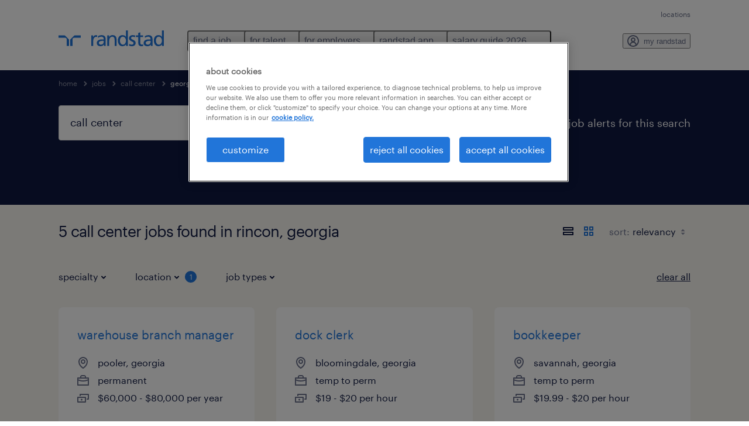

--- FILE ---
content_type: text/html; charset=utf-8
request_url: https://www.randstadusa.com/jobs/q-call-center/georgia/rincon/
body_size: 97139
content:

        <!doctype html>
        <html lang="en" dir="ltr" >
            <head>
                <meta name="viewport" content="width=device-width,initial-scale=1">
                <title data-rh="true">Find Call center Jobs in Rincon, Georgia | Randstad USA</title>
                
                
                <meta data-rh="true" name="title" content="Find Call center Jobs in Rincon, Georgia | Randstad USA"/><meta data-rh="true" name="og:title" content="Find Call center Jobs in Rincon, Georgia | Randstad USA"/><meta data-rh="true" name="twitter:title" content="Find Call center Jobs in Rincon, Georgia | Randstad USA"/><meta data-rh="true" name="description" content="Find Call center jobs in Rincon, Georgia at Randstad. We have jobs, including temporary and permanent positions to help you reach your career goals."/><meta data-rh="true" name="og:description" content="Find Call center jobs in Rincon, Georgia at Randstad. We have jobs, including temporary and permanent positions to help you reach your career goals."/><meta data-rh="true" name="twitter:description" content="Find Call center jobs in Rincon, Georgia at Randstad. We have jobs, including temporary and permanent positions to help you reach your career goals."/><meta data-rh="true" name="robots" content="index"/><meta data-rh="true" name="og:url" content="https://www.randstadusa.com/jobs/q-call-center/georgia/rincon/"/><meta data-rh="true" name="twitter:url" content="https://www.randstadusa.com/jobs/q-call-center/georgia/rincon/"/><meta data-rh="true" name="og:image" content="https://www.randstadusa.com/search-app/assets/image/randstad-opengraph-partner-for-talent.jpg"/><meta data-rh="true" name="twitter:image" content="https://www.randstadusa.com/search-app/assets/image/randstad-opengraph-partner-for-talent.jpg"/>
                <link data-rh="true" rel="canonical" href="https://www.randstadusa.com/jobs/q-call-center/georgia/rincon/"/>
                <link rel="preload" href="/themes/custom/bluex/dist/assets/image/icons.svg" as="image">
                <link rel="preload" href="/themes/custom/bluex/dist/assets/font/Graphik-Regular.woff2" as="font" type="font/woff2" crossorigin />
                <link rel="preload" href="/search-app/assets/css/randstad-optimized.css?v=1768989094791" as="style">
                <link data-chunk="main" rel="preload" as="script" href="/search-app/static/js/runtime-main.3ebb8fe5.js">
<link data-chunk="main" rel="preload" as="script" href="/search-app/static/js/23.973675a3.chunk.js">
<link data-chunk="main" rel="preload" as="script" href="/search-app/static/js/main.d9d50829.chunk.js">
<link data-chunk="Pages-SearchMvp1" rel="preload" as="script" href="/search-app/static/js/0.804e6ff9.chunk.js">
<link data-chunk="Pages-SearchMvp1" rel="preload" as="script" href="/search-app/static/js/1.5e155c1e.chunk.js">
<link data-chunk="Pages-SearchMvp1" rel="preload" as="script" href="/search-app/static/js/3.08249205.chunk.js">
<link data-chunk="Pages-SearchMvp1" rel="preload" as="script" href="/search-app/static/js/2.454045c9.chunk.js">
<link data-chunk="Pages-SearchMvp1" rel="preload" as="script" href="/search-app/static/js/Pages-SearchMvp1.b0f4281f.chunk.js">
                <link rel="stylesheet" href="/search-app/assets/css/randstad-optimized.css?v=1768989094791">
                <link rel="stylesheet" media="all" href="/search-app/rel/assets/css/rel.css?v=1768989094791" /><link rel="stylesheet" media="all" href="/search-app/rel/assets/css/themes/randstad.css?v=1768989094791" />
                <link rel="stylesheet" href="/search-app/assets/css/captcha.css" />
                
                    <link rel="preload" href="/search-app/assets/css/extra.css?v=1768989094791" as="style" onload="this.onload=null;this.rel='stylesheet'">
                    <noscript><link rel="stylesheet" href="/search-app/assets/css/extra.css?v=1768989094791"></noscript>
                    
                
                      <link rel="preload" href="/search-app/assets/css/overrides-us.css?v=1768989094791" as="style" onload="this.onload=null;this.rel='stylesheet'">
                      <noscript><link rel="stylesheet" href="/search-app/assets/css/overrides-us.css?v=1768989094791"></noscript>
                      
                <noscript>
                  <link rel="stylesheet" href="/search-app/assets/css/no-js.css?v=1768989094791">
                </noscript>
                <link rel="icon" href="/themes/custom/bluex/favicon.ico" />
                
                <script type="text/javascript">
                  window.loadJs = function (href, defer) {
                    var script = document.createElement('script');
                    script.src = href;
                    script.defer = !!defer;
                    (document.body || document.head).appendChild(script);
                  }

                  "function" === typeof String.prototype.normalize
                    || loadJs("/search-app/assets/js/unorm.js");
                  "function" === typeof SVGRect
                    || loadJs("/search-app/assets/js/svg4everybody.js");
                  !navigator.userAgent.match(/Trident.*rv:11./)
                    || loadJs("/search-app/assets/js/polyfill.js");
                  "function" === typeof TextEncoder
                    && "function" === typeof TextDecoder
                    && "function" === typeof TextEncoder.prototype.encodeInto
                   || loadJs("/search-app/assets/js/fastestsmallesttextencoderdecoder.js");
                </script>
                <script type="text/javascript">(n=>{var r={};function i(e){var t;return(r[e]||(t=r[e]={i:e,l:!1,exports:{}},n[e].call(t.exports,t,t.exports,i),t.l=!0,t)).exports}i.m=n,i.c=r,i.d=function(e,t,n){i.o(e,t)||Object.defineProperty(e,t,{enumerable:!0,get:n})},i.r=function(e){"undefined"!=typeof Symbol&&Symbol.toStringTag&&Object.defineProperty(e,Symbol.toStringTag,{value:"Module"}),Object.defineProperty(e,"__esModule",{value:!0})},i.t=function(t,e){if(1&e&&(t=i(t)),8&e)return t;if(4&e&&"object"==typeof t&&t&&t.__esModule)return t;var n=Object.create(null);if(i.r(n),Object.defineProperty(n,"default",{enumerable:!0,value:t}),2&e&&"string"!=typeof t)for(var r in t)i.d(n,r,function(e){return t[e]}.bind(null,r));return n},i.n=function(e){var t=e&&e.__esModule?function(){return e.default}:function(){return e};return i.d(t,"a",t),t},i.o=function(e,t){return Object.prototype.hasOwnProperty.call(e,t)},i.p="",i(i.s=212)})({212:function(e,t,n){e.exports=n(213)},213:function(e,t,n){n.r(t);t=n(31),n=n.n(t);window.jQuery=n.a,window.$=n.a},31:function(sr,ur,e){var lr,t,n;t="undefined"!=typeof window?window:this,n=function(T,M){function m(e){return"function"==typeof e&&"number"!=typeof e.nodeType&&"function"!=typeof e.item}function R(e){return null!=e&&e===e.window}var t=[],I=Object.getPrototypeOf,s=t.slice,W=t.flat?function(e){return t.flat.call(e)}:function(e){return t.concat.apply([],e)},F=t.push,b=t.indexOf,$={},_=$.toString,B=$.hasOwnProperty,z=B.toString,X=z.call(Object),g={},C=T.document,U={type:!0,src:!0,nonce:!0,noModule:!0};function V(e,t,n){var r,i,o=(n=n||C).createElement("script");if(o.text=e,t)for(r in U)(i=t[r]||t.getAttribute&&t.getAttribute(r))&&o.setAttribute(r,i);n.head.appendChild(o).parentNode.removeChild(o)}function G(e){return null==e?e+"":"object"==typeof e||"function"==typeof e?$[_.call(e)]||"object":typeof e}var Y=/HTML$/i,S=function(e,t){return new S.fn.init(e,t)};function Q(e){var t=!!e&&"length"in e&&e.length,n=G(e);return!m(e)&&!R(e)&&("array"===n||0===t||"number"==typeof t&&0<t&&t-1 in e)}function x(e,t){return e.nodeName&&e.nodeName.toLowerCase()===t.toLowerCase()}S.fn=S.prototype={jquery:"3.7.1",constructor:S,length:0,toArray:function(){return s.call(this)},get:function(e){return null==e?s.call(this):e<0?this[e+this.length]:this[e]},pushStack:function(e){e=S.merge(this.constructor(),e);return e.prevObject=this,e},each:function(e){return S.each(this,e)},map:function(n){return this.pushStack(S.map(this,function(e,t){return n.call(e,t,e)}))},slice:function(){return this.pushStack(s.apply(this,arguments))},first:function(){return this.eq(0)},last:function(){return this.eq(-1)},even:function(){return this.pushStack(S.grep(this,function(e,t){return(t+1)%2}))},odd:function(){return this.pushStack(S.grep(this,function(e,t){return t%2}))},eq:function(e){var t=this.length,e=+e+(e<0?t:0);return this.pushStack(0<=e&&e<t?[this[e]]:[])},end:function(){return this.prevObject||this.constructor()},push:F,sort:t.sort,splice:t.splice},S.extend=S.fn.extend=function(){var e,t,n,r,i,o=arguments[0]||{},a=1,s=arguments.length,u=!1;for("boolean"==typeof o&&(u=o,o=arguments[a]||{},a++),"object"==typeof o||m(o)||(o={}),a===s&&(o=this,a--);a<s;a++)if(null!=(e=arguments[a]))for(t in e)n=e[t],"__proto__"!==t&&o!==n&&(u&&n&&(S.isPlainObject(n)||(r=Array.isArray(n)))?(i=o[t],i=r&&!Array.isArray(i)?[]:r||S.isPlainObject(i)?i:{},r=!1,o[t]=S.extend(u,i,n)):void 0!==n&&(o[t]=n));return o},S.extend({expando:"jQuery"+("3.7.1"+Math.random()).replace(/\D/g,""),isReady:!0,error:function(e){throw new Error(e)},noop:function(){},isPlainObject:function(e){return!(!e||"[object Object]"!==_.call(e)||(e=I(e))&&("function"!=typeof(e=B.call(e,"constructor")&&e.constructor)||z.call(e)!==X))},isEmptyObject:function(e){for(var t in e)return!1;return!0},globalEval:function(e,t,n){V(e,{nonce:t&&t.nonce},n)},each:function(e,t){var n,r=0;if(Q(e))for(n=e.length;r<n&&!1!==t.call(e[r],r,e[r]);r++);else for(r in e)if(!1===t.call(e[r],r,e[r]))break;return e},text:function(e){var t,n="",r=0,i=e.nodeType;if(!i)for(;t=e[r++];)n+=S.text(t);return 1===i||11===i?e.textContent:9===i?e.documentElement.textContent:3===i||4===i?e.nodeValue:n},makeArray:function(e,t){t=t||[];return null!=e&&(Q(Object(e))?S.merge(t,"string"==typeof e?[e]:e):F.call(t,e)),t},inArray:function(e,t,n){return null==t?-1:b.call(t,e,n)},isXMLDoc:function(e){var t=e&&e.namespaceURI,e=e&&(e.ownerDocument||e).documentElement;return!Y.test(t||e&&e.nodeName||"HTML")},merge:function(e,t){for(var n=+t.length,r=0,i=e.length;r<n;r++)e[i++]=t[r];return e.length=i,e},grep:function(e,t,n){for(var r=[],i=0,o=e.length,a=!n;i<o;i++)!t(e[i],i)!=a&&r.push(e[i]);return r},map:function(e,t,n){var r,i,o=0,a=[];if(Q(e))for(r=e.length;o<r;o++)null!=(i=t(e[o],o,n))&&a.push(i);else for(o in e)null!=(i=t(e[o],o,n))&&a.push(i);return W(a)},guid:1,support:g}),"function"==typeof Symbol&&(S.fn[Symbol.iterator]=t[Symbol.iterator]),S.each("Boolean Number String Function Array Date RegExp Object Error Symbol".split(" "),function(e,t){$["[object "+t+"]"]=t.toLowerCase()});var J=t.pop,K=t.sort,Z=t.splice,n="[\\x20\\t\\r\\n\\f]",ee=new RegExp("^"+n+"+|((?:^|[^\\\\])(?:\\\\.)*)"+n+"+$","g"),te=(S.contains=function(e,t){t=t&&t.parentNode;return e===t||!(!t||1!==t.nodeType||!(e.contains?e.contains(t):e.compareDocumentPosition&&16&e.compareDocumentPosition(t)))},/([\0-\x1f\x7f]|^-?\d)|^-$|[^\x80-\uFFFF\w-]/g);function ne(e,t){return t?"\0"===e?"�":e.slice(0,-1)+"\\"+e.charCodeAt(e.length-1).toString(16)+" ":"\\"+e}S.escapeSelector=function(e){return(e+"").replace(te,ne)};var re,w,ie,oe,ae,E,r,k,p,se,i=C,ue=F,j=ue,A=S.expando,D=0,le=0,ce=De(),fe=De(),pe=De(),de=De(),he=function(e,t){return e===t&&(ae=!0),0},ge="checked|selected|async|autofocus|autoplay|controls|defer|disabled|hidden|ismap|loop|multiple|open|readonly|required|scoped",e="(?:\\\\[\\da-fA-F]{1,6}"+n+"?|\\\\[^\\r\\n\\f]|[\\w-]|[^\0-\\x7f])+",o="\\["+n+"*("+e+")(?:"+n+"*([*^$|!~]?=)"+n+"*(?:'((?:\\\\.|[^\\\\'])*)'|\"((?:\\\\.|[^\\\\\"])*)\"|("+e+"))|)"+n+"*\\]",a=":("+e+")(?:\\((('((?:\\\\.|[^\\\\'])*)'|\"((?:\\\\.|[^\\\\\"])*)\")|((?:\\\\.|[^\\\\()[\\]]|"+o+")*)|.*)\\)|)",ye=new RegExp(n+"+","g"),ve=new RegExp("^"+n+"*,"+n+"*"),me=new RegExp("^"+n+"*([>+~]|"+n+")"+n+"*"),xe=new RegExp(n+"|>"),be=new RegExp(a),we=new RegExp("^"+e+"$"),Te={ID:new RegExp("^#("+e+")"),CLASS:new RegExp("^\\.("+e+")"),TAG:new RegExp("^("+e+"|[*])"),ATTR:new RegExp("^"+o),PSEUDO:new RegExp("^"+a),CHILD:new RegExp("^:(only|first|last|nth|nth-last)-(child|of-type)(?:\\("+n+"*(even|odd|(([+-]|)(\\d*)n|)"+n+"*(?:([+-]|)"+n+"*(\\d+)|))"+n+"*\\)|)","i"),bool:new RegExp("^(?:"+ge+")$","i"),needsContext:new RegExp("^"+n+"*[>+~]|:(even|odd|eq|gt|lt|nth|first|last)(?:\\("+n+"*((?:-\\d)?\\d*)"+n+"*\\)|)(?=[^-]|$)","i")},Ce=/^(?:input|select|textarea|button)$/i,Se=/^h\d$/i,Ee=/^(?:#([\w-]+)|(\w+)|\.([\w-]+))$/,ke=/[+~]/,f=new RegExp("\\\\[\\da-fA-F]{1,6}"+n+"?|\\\\([^\\r\\n\\f])","g"),d=function(e,t){e="0x"+e.slice(1)-65536;return t||(e<0?String.fromCharCode(65536+e):String.fromCharCode(e>>10|55296,1023&e|56320))},je=function(){Oe()},Ae=Ie(function(e){return!0===e.disabled&&x(e,"fieldset")},{dir:"parentNode",next:"legend"});try{j.apply(t=s.call(i.childNodes),i.childNodes),t[i.childNodes.length].nodeType}catch(re){j={apply:function(e,t){ue.apply(e,s.call(t))},call:function(e){ue.apply(e,s.call(arguments,1))}}}function N(e,t,n,r){var i,o,a,s,u,l,c=t&&t.ownerDocument,f=t?t.nodeType:9;if(n=n||[],"string"!=typeof e||!e||1!==f&&9!==f&&11!==f)return n;if(!r&&(Oe(t),t=t||E,k)){if(11!==f&&(s=Ee.exec(e)))if(i=s[1]){if(9===f){if(!(l=t.getElementById(i)))return n;if(l.id===i)return j.call(n,l),n}else if(c&&(l=c.getElementById(i))&&N.contains(t,l)&&l.id===i)return j.call(n,l),n}else{if(s[2])return j.apply(n,t.getElementsByTagName(e)),n;if((i=s[3])&&t.getElementsByClassName)return j.apply(n,t.getElementsByClassName(i)),n}if(!(de[e+" "]||p&&p.test(e))){if(l=e,c=t,1===f&&(xe.test(e)||me.test(e))){for((c=ke.test(e)&&He(t.parentNode)||t)==t&&g.scope||((a=t.getAttribute("id"))?a=S.escapeSelector(a):t.setAttribute("id",a=A)),o=(u=Me(e)).length;o--;)u[o]=(a?"#"+a:":scope")+" "+Re(u[o]);l=u.join(",")}try{return j.apply(n,c.querySelectorAll(l)),n}catch(t){de(e,!0)}finally{a===A&&t.removeAttribute("id")}}}return Be(e.replace(ee,"$1"),t,n,r)}function De(){var r=[];return function e(t,n){return r.push(t+" ")>w.cacheLength&&delete e[r.shift()],e[t+" "]=n}}function u(e){return e[A]=!0,e}function Ne(e){var t=E.createElement("fieldset");try{return!!e(t)}catch(e){return!1}finally{t.parentNode&&t.parentNode.removeChild(t)}}function qe(t){return function(e){return"form"in e?e.parentNode&&!1===e.disabled?"label"in e?"label"in e.parentNode?e.parentNode.disabled===t:e.disabled===t:e.isDisabled===t||e.isDisabled!==!t&&Ae(e)===t:e.disabled===t:"label"in e&&e.disabled===t}}function Le(a){return u(function(o){return o=+o,u(function(e,t){for(var n,r=a([],e.length,o),i=r.length;i--;)e[n=r[i]]&&(e[n]=!(t[n]=e[n]))})})}function He(e){return e&&void 0!==e.getElementsByTagName&&e}function Oe(e){var e=e?e.ownerDocument||e:i;return e!=E&&9===e.nodeType&&e.documentElement&&(r=(E=e).documentElement,k=!S.isXMLDoc(E),se=r.matches||r.webkitMatchesSelector||r.msMatchesSelector,r.msMatchesSelector&&i!=E&&(e=E.defaultView)&&e.top!==e&&e.addEventListener("unload",je),g.getById=Ne(function(e){return r.appendChild(e).id=S.expando,!E.getElementsByName||!E.getElementsByName(S.expando).length}),g.disconnectedMatch=Ne(function(e){return se.call(e,"*")}),g.scope=Ne(function(){return E.querySelectorAll(":scope")}),g.cssHas=Ne(function(){try{return E.querySelector(":has(*,:jqfake)"),0}catch(e){return 1}}),g.getById?(w.filter.ID=function(e){var t=e.replace(f,d);return function(e){return e.getAttribute("id")===t}},w.find.ID=function(e,t){if(void 0!==t.getElementById&&k)return(t=t.getElementById(e))?[t]:[]}):(w.filter.ID=function(e){var t=e.replace(f,d);return function(e){e=void 0!==e.getAttributeNode&&e.getAttributeNode("id");return e&&e.value===t}},w.find.ID=function(e,t){if(void 0!==t.getElementById&&k){var n,r,i,o=t.getElementById(e);if(o){if((n=o.getAttributeNode("id"))&&n.value===e)return[o];for(i=t.getElementsByName(e),r=0;o=i[r++];)if((n=o.getAttributeNode("id"))&&n.value===e)return[o]}return[]}}),w.find.TAG=function(e,t){return void 0!==t.getElementsByTagName?t.getElementsByTagName(e):t.querySelectorAll(e)},w.find.CLASS=function(e,t){if(void 0!==t.getElementsByClassName&&k)return t.getElementsByClassName(e)},p=[],Ne(function(e){var t;r.appendChild(e).innerHTML="<a id='"+A+"' href='' disabled='disabled'></a><select id='"+A+"-\r\\' disabled='disabled'><option selected=''></option></select>",e.querySelectorAll("[selected]").length||p.push("\\["+n+"*(?:value|"+ge+")"),e.querySelectorAll("[id~="+A+"-]").length||p.push("~="),e.querySelectorAll("a#"+A+"+*").length||p.push(".#.+[+~]"),e.querySelectorAll(":checked").length||p.push(":checked"),(t=E.createElement("input")).setAttribute("type","hidden"),e.appendChild(t).setAttribute("name","D"),r.appendChild(e).disabled=!0,2!==e.querySelectorAll(":disabled").length&&p.push(":enabled",":disabled"),(t=E.createElement("input")).setAttribute("name",""),e.appendChild(t),e.querySelectorAll("[name='']").length||p.push("\\["+n+"*name"+n+"*="+n+"*(?:''|\"\")")}),g.cssHas||p.push(":has"),p=p.length&&new RegExp(p.join("|")),he=function(e,t){var n;return e===t?(ae=!0,0):!e.compareDocumentPosition-!t.compareDocumentPosition||(1&(n=(e.ownerDocument||e)==(t.ownerDocument||t)?e.compareDocumentPosition(t):1)||!g.sortDetached&&t.compareDocumentPosition(e)===n?e===E||e.ownerDocument==i&&N.contains(i,e)?-1:t===E||t.ownerDocument==i&&N.contains(i,t)?1:oe?b.call(oe,e)-b.call(oe,t):0:4&n?-1:1)}),E}for(re in N.matches=function(e,t){return N(e,null,null,t)},N.matchesSelector=function(e,t){if(Oe(e),k&&!de[t+" "]&&(!p||!p.test(t)))try{var n=se.call(e,t);if(n||g.disconnectedMatch||e.document&&11!==e.document.nodeType)return n}catch(e){de(t,!0)}return 0<N(t,E,null,[e]).length},N.contains=function(e,t){return(e.ownerDocument||e)!=E&&Oe(e),S.contains(e,t)},N.attr=function(e,t){(e.ownerDocument||e)!=E&&Oe(e);var n=w.attrHandle[t.toLowerCase()],n=n&&B.call(w.attrHandle,t.toLowerCase())?n(e,t,!k):void 0;return void 0!==n?n:e.getAttribute(t)},N.error=function(e){throw new Error("Syntax error, unrecognized expression: "+e)},S.uniqueSort=function(e){var t,n=[],r=0,i=0;if(ae=!g.sortStable,oe=!g.sortStable&&s.call(e,0),K.call(e,he),ae){for(;t=e[i++];)t===e[i]&&(r=n.push(i));for(;r--;)Z.call(e,n[r],1)}return oe=null,e},S.fn.uniqueSort=function(){return this.pushStack(S.uniqueSort(s.apply(this)))},(w=S.expr={cacheLength:50,createPseudo:u,match:Te,attrHandle:{},find:{},relative:{">":{dir:"parentNode",first:!0}," ":{dir:"parentNode"},"+":{dir:"previousSibling",first:!0},"~":{dir:"previousSibling"}},preFilter:{ATTR:function(e){return e[1]=e[1].replace(f,d),e[3]=(e[3]||e[4]||e[5]||"").replace(f,d),"~="===e[2]&&(e[3]=" "+e[3]+" "),e.slice(0,4)},CHILD:function(e){return e[1]=e[1].toLowerCase(),"nth"===e[1].slice(0,3)?(e[3]||N.error(e[0]),e[4]=+(e[4]?e[5]+(e[6]||1):2*("even"===e[3]||"odd"===e[3])),e[5]=+(e[7]+e[8]||"odd"===e[3])):e[3]&&N.error(e[0]),e},PSEUDO:function(e){var t,n=!e[6]&&e[2];return Te.CHILD.test(e[0])?null:(e[3]?e[2]=e[4]||e[5]||"":n&&be.test(n)&&(t=(t=Me(n,!0))&&n.indexOf(")",n.length-t)-n.length)&&(e[0]=e[0].slice(0,t),e[2]=n.slice(0,t)),e.slice(0,3))}},filter:{TAG:function(e){var t=e.replace(f,d).toLowerCase();return"*"===e?function(){return!0}:function(e){return x(e,t)}},CLASS:function(e){var t=ce[e+" "];return t||(t=new RegExp("(^|"+n+")"+e+"("+n+"|$)"))&&ce(e,function(e){return t.test("string"==typeof e.className&&e.className||void 0!==e.getAttribute&&e.getAttribute("class")||"")})},ATTR:function(t,n,r){return function(e){e=N.attr(e,t);return null==e?"!="===n:!n||(e+="","="===n?e===r:"!="===n?e!==r:"^="===n?r&&0===e.indexOf(r):"*="===n?r&&-1<e.indexOf(r):"$="===n?r&&e.slice(-r.length)===r:"~="===n?-1<(" "+e.replace(ye," ")+" ").indexOf(r):"|="===n&&(e===r||e.slice(0,r.length+1)===r+"-"))}},CHILD:function(d,e,t,h,g){var y="nth"!==d.slice(0,3),v="last"!==d.slice(-4),m="of-type"===e;return 1===h&&0===g?function(e){return!!e.parentNode}:function(e,t,n){var r,i,o,a,s,u=y!=v?"nextSibling":"previousSibling",l=e.parentNode,c=m&&e.nodeName.toLowerCase(),f=!n&&!m,p=!1;if(l){if(y){for(;u;){for(o=e;o=o[u];)if(m?x(o,c):1===o.nodeType)return!1;s=u="only"===d&&!s&&"nextSibling"}return!0}if(s=[v?l.firstChild:l.lastChild],v&&f){for(p=(a=(r=(i=l[A]||(l[A]={}))[d]||[])[0]===D&&r[1])&&r[2],o=a&&l.childNodes[a];o=++a&&o&&o[u]||(p=a=0,s.pop());)if(1===o.nodeType&&++p&&o===e){i[d]=[D,a,p];break}}else if(!1===(p=f?a=(r=(i=e[A]||(e[A]={}))[d]||[])[0]===D&&r[1]:p))for(;(o=++a&&o&&o[u]||(p=a=0,s.pop()))&&(!(m?x(o,c):1===o.nodeType)||!++p||(f&&((i=o[A]||(o[A]={}))[d]=[D,p]),o!==e)););return(p-=g)===h||p%h==0&&0<=p/h}}},PSEUDO:function(e,o){var t,a=w.pseudos[e]||w.setFilters[e.toLowerCase()]||N.error("unsupported pseudo: "+e);return a[A]?a(o):1<a.length?(t=[e,e,"",o],w.setFilters.hasOwnProperty(e.toLowerCase())?u(function(e,t){for(var n,r=a(e,o),i=r.length;i--;)e[n=b.call(e,r[i])]=!(t[n]=r[i])}):function(e){return a(e,0,t)}):a}},pseudos:{not:u(function(e){var r=[],i=[],s=_e(e.replace(ee,"$1"));return s[A]?u(function(e,t,n,r){for(var i,o=s(e,null,r,[]),a=e.length;a--;)(i=o[a])&&(e[a]=!(t[a]=i))}):function(e,t,n){return r[0]=e,s(r,null,n,i),r[0]=null,!i.pop()}}),has:u(function(t){return function(e){return 0<N(t,e).length}}),contains:u(function(t){return t=t.replace(f,d),function(e){return-1<(e.textContent||S.text(e)).indexOf(t)}}),lang:u(function(n){return we.test(n||"")||N.error("unsupported lang: "+n),n=n.replace(f,d).toLowerCase(),function(e){var t;do{if(t=k?e.lang:e.getAttribute("xml:lang")||e.getAttribute("lang"))return(t=t.toLowerCase())===n||0===t.indexOf(n+"-")}while((e=e.parentNode)&&1===e.nodeType);return!1}}),target:function(e){var t=T.location&&T.location.hash;return t&&t.slice(1)===e.id},root:function(e){return e===r},focus:function(e){return e===(()=>{try{return E.activeElement}catch(e){}})()&&E.hasFocus()&&!!(e.type||e.href||~e.tabIndex)},enabled:qe(!1),disabled:qe(!0),checked:function(e){return x(e,"input")&&!!e.checked||x(e,"option")&&!!e.selected},selected:function(e){return e.parentNode&&e.parentNode.selectedIndex,!0===e.selected},empty:function(e){for(e=e.firstChild;e;e=e.nextSibling)if(e.nodeType<6)return!1;return!0},parent:function(e){return!w.pseudos.empty(e)},header:function(e){return Se.test(e.nodeName)},input:function(e){return Ce.test(e.nodeName)},button:function(e){return x(e,"input")&&"button"===e.type||x(e,"button")},text:function(e){return x(e,"input")&&"text"===e.type&&(null==(e=e.getAttribute("type"))||"text"===e.toLowerCase())},first:Le(function(){return[0]}),last:Le(function(e,t){return[t-1]}),eq:Le(function(e,t,n){return[n<0?n+t:n]}),even:Le(function(e,t){for(var n=0;n<t;n+=2)e.push(n);return e}),odd:Le(function(e,t){for(var n=1;n<t;n+=2)e.push(n);return e}),lt:Le(function(e,t,n){for(var r=n<0?n+t:t<n?t:n;0<=--r;)e.push(r);return e}),gt:Le(function(e,t,n){for(var r=n<0?n+t:n;++r<t;)e.push(r);return e})}}).pseudos.nth=w.pseudos.eq,{radio:!0,checkbox:!0,file:!0,password:!0,image:!0})w.pseudos[re]=(t=>function(e){return x(e,"input")&&e.type===t})(re);for(re in{submit:!0,reset:!0})w.pseudos[re]=(t=>function(e){return(x(e,"input")||x(e,"button"))&&e.type===t})(re);function Pe(){}function Me(e,t){var n,r,i,o,a,s,u,l=fe[e+" "];if(l)return t?0:l.slice(0);for(a=e,s=[],u=w.preFilter;a;){for(o in n&&!(r=ve.exec(a))||(r&&(a=a.slice(r[0].length)||a),s.push(i=[])),n=!1,(r=me.exec(a))&&(n=r.shift(),i.push({value:n,type:r[0].replace(ee," ")}),a=a.slice(n.length)),w.filter)!(r=Te[o].exec(a))||u[o]&&!(r=u[o](r))||(n=r.shift(),i.push({value:n,type:o,matches:r}),a=a.slice(n.length));if(!n)break}return t?a.length:a?N.error(e):fe(e,s).slice(0)}function Re(e){for(var t=0,n=e.length,r="";t<n;t++)r+=e[t].value;return r}function Ie(a,e,t){var s=e.dir,u=e.next,l=u||s,c=t&&"parentNode"===l,f=le++;return e.first?function(e,t,n){for(;e=e[s];)if(1===e.nodeType||c)return a(e,t,n);return!1}:function(e,t,n){var r,i,o=[D,f];if(n){for(;e=e[s];)if((1===e.nodeType||c)&&a(e,t,n))return!0}else for(;e=e[s];)if(1===e.nodeType||c)if(i=e[A]||(e[A]={}),u&&x(e,u))e=e[s]||e;else{if((r=i[l])&&r[0]===D&&r[1]===f)return o[2]=r[2];if((i[l]=o)[2]=a(e,t,n))return!0}return!1}}function We(i){return 1<i.length?function(e,t,n){for(var r=i.length;r--;)if(!i[r](e,t,n))return!1;return!0}:i[0]}function Fe(e,t,n,r,i){for(var o,a=[],s=0,u=e.length,l=null!=t;s<u;s++)!(o=e[s])||n&&!n(o,r,i)||(a.push(o),l&&t.push(s));return a}function $e(d,h,g,y,v,e){return y&&!y[A]&&(y=$e(y)),v&&!v[A]&&(v=$e(v,e)),u(function(e,t,n,r){var i,o,a,s,u=[],l=[],c=t.length,f=e||((e,t,n)=>{for(var r=0,i=t.length;r<i;r++)N(e,t[r],n);return n})(h||"*",n.nodeType?[n]:n,[]),p=!d||!e&&h?f:Fe(f,u,d,n,r);if(g?g(p,s=v||(e?d:c||y)?[]:t,n,r):s=p,y)for(i=Fe(s,l),y(i,[],n,r),o=i.length;o--;)(a=i[o])&&(s[l[o]]=!(p[l[o]]=a));if(e){if(v||d){if(v){for(i=[],o=s.length;o--;)(a=s[o])&&i.push(p[o]=a);v(null,s=[],i,r)}for(o=s.length;o--;)(a=s[o])&&-1<(i=v?b.call(e,a):u[o])&&(e[i]=!(t[i]=a))}}else s=Fe(s===t?s.splice(c,s.length):s),v?v(null,t,s,r):j.apply(t,s)})}function _e(e,t){var n,y,v,m,x,r=[],i=[],o=pe[e+" "];if(!o){for(n=(t=t||Me(e)).length;n--;)((o=function e(t){for(var r,n,i,o=t.length,a=w.relative[t[0].type],s=a||w.relative[" "],u=a?1:0,l=Ie(function(e){return e===r},s,!0),c=Ie(function(e){return-1<b.call(r,e)},s,!0),f=[function(e,t,n){return e=!a&&(n||t!=ie)||((r=t).nodeType?l:c)(e,t,n),r=null,e}];u<o;u++)if(n=w.relative[t[u].type])f=[Ie(We(f),n)];else{if((n=w.filter[t[u].type].apply(null,t[u].matches))[A]){for(i=++u;i<o&&!w.relative[t[i].type];i++);return $e(1<u&&We(f),1<u&&Re(t.slice(0,u-1).concat({value:" "===t[u-2].type?"*":""})).replace(ee,"$1"),n,u<i&&e(t.slice(u,i)),i<o&&e(t=t.slice(i)),i<o&&Re(t))}f.push(n)}return We(f)}(t[n]))[A]?r:i).push(o);(o=pe(e,(y=i,m=0<(v=r).length,x=0<y.length,m?u(a):a))).selector=e}function a(e,t,n,r,i){var o,a,s,u=0,l="0",c=e&&[],f=[],p=ie,d=e||x&&w.find.TAG("*",i),h=D+=null==p?1:Math.random()||.1,g=d.length;for(i&&(ie=t==E||t||i);l!==g&&null!=(o=d[l]);l++){if(x&&o){for(a=0,t||o.ownerDocument==E||(Oe(o),n=!k);s=y[a++];)if(s(o,t||E,n)){j.call(r,o);break}i&&(D=h)}m&&((o=!s&&o)&&u--,e)&&c.push(o)}if(u+=l,m&&l!==u){for(a=0;s=v[a++];)s(c,f,t,n);if(e){if(0<u)for(;l--;)c[l]||f[l]||(f[l]=J.call(r));f=Fe(f)}j.apply(r,f),i&&!e&&0<f.length&&1<u+v.length&&S.uniqueSort(r)}return i&&(D=h,ie=p),c}return o}function Be(e,t,n,r){var i,o,a,s,u,l="function"==typeof e&&e,c=!r&&Me(e=l.selector||e);if(n=n||[],1===c.length){if(2<(o=c[0]=c[0].slice(0)).length&&"ID"===(a=o[0]).type&&9===t.nodeType&&k&&w.relative[o[1].type]){if(!(t=(w.find.ID(a.matches[0].replace(f,d),t)||[])[0]))return n;l&&(t=t.parentNode),e=e.slice(o.shift().value.length)}for(i=Te.needsContext.test(e)?0:o.length;i--&&(a=o[i],!w.relative[s=a.type]);)if((u=w.find[s])&&(r=u(a.matches[0].replace(f,d),ke.test(o[0].type)&&He(t.parentNode)||t))){if(o.splice(i,1),e=r.length&&Re(o))break;return j.apply(n,r),n}}return(l||_e(e,c))(r,t,!k,n,!t||ke.test(e)&&He(t.parentNode)||t),n}Pe.prototype=w.filters=w.pseudos,w.setFilters=new Pe,g.sortStable=A.split("").sort(he).join("")===A,Oe(),g.sortDetached=Ne(function(e){return 1&e.compareDocumentPosition(E.createElement("fieldset"))}),S.find=N,S.expr[":"]=S.expr.pseudos,S.unique=S.uniqueSort,N.compile=_e,N.select=Be,N.setDocument=Oe,N.tokenize=Me,N.escape=S.escapeSelector,N.getText=S.text,N.isXML=S.isXMLDoc,N.selectors=S.expr,N.support=S.support,N.uniqueSort=S.uniqueSort;function ze(e,t,n){for(var r=[],i=void 0!==n;(e=e[t])&&9!==e.nodeType;)if(1===e.nodeType){if(i&&S(e).is(n))break;r.push(e)}return r}function Xe(e,t){for(var n=[];e;e=e.nextSibling)1===e.nodeType&&e!==t&&n.push(e);return n}var Ue=S.expr.match.needsContext,Ve=/^<([a-z][^\/\0>:\x20\t\r\n\f]*)[\x20\t\r\n\f]*\/?>(?:<\/\1>|)$/i;function Ge(e,n,r){return m(n)?S.grep(e,function(e,t){return!!n.call(e,t,e)!==r}):n.nodeType?S.grep(e,function(e){return e===n!==r}):"string"!=typeof n?S.grep(e,function(e){return-1<b.call(n,e)!==r}):S.filter(n,e,r)}S.filter=function(e,t,n){var r=t[0];return n&&(e=":not("+e+")"),1===t.length&&1===r.nodeType?S.find.matchesSelector(r,e)?[r]:[]:S.find.matches(e,S.grep(t,function(e){return 1===e.nodeType}))},S.fn.extend({find:function(e){var t,n,r=this.length,i=this;if("string"!=typeof e)return this.pushStack(S(e).filter(function(){for(t=0;t<r;t++)if(S.contains(i[t],this))return!0}));for(n=this.pushStack([]),t=0;t<r;t++)S.find(e,i[t],n);return 1<r?S.uniqueSort(n):n},filter:function(e){return this.pushStack(Ge(this,e||[],!1))},not:function(e){return this.pushStack(Ge(this,e||[],!0))},is:function(e){return!!Ge(this,"string"==typeof e&&Ue.test(e)?S(e):e||[],!1).length}});var Ye,Qe=/^(?:\s*(<[\w\W]+>)[^>]*|#([\w-]+))$/,Je=((S.fn.init=function(e,t,n){if(e){if(n=n||Ye,"string"!=typeof e)return e.nodeType?(this[0]=e,this.length=1,this):m(e)?void 0!==n.ready?n.ready(e):e(S):S.makeArray(e,this);if(!(r="<"===e[0]&&">"===e[e.length-1]&&3<=e.length?[null,e,null]:Qe.exec(e))||!r[1]&&t)return(!t||t.jquery?t||n:this.constructor(t)).find(e);if(r[1]){if(t=t instanceof S?t[0]:t,S.merge(this,S.parseHTML(r[1],t&&t.nodeType?t.ownerDocument||t:C,!0)),Ve.test(r[1])&&S.isPlainObject(t))for(var r in t)m(this[r])?this[r](t[r]):this.attr(r,t[r])}else(n=C.getElementById(r[2]))&&(this[0]=n,this.length=1)}return this}).prototype=S.fn,Ye=S(C),/^(?:parents|prev(?:Until|All))/),Ke={children:!0,contents:!0,next:!0,prev:!0};function Ze(e,t){for(;(e=e[t])&&1!==e.nodeType;);return e}S.fn.extend({has:function(e){var t=S(e,this),n=t.length;return this.filter(function(){for(var e=0;e<n;e++)if(S.contains(this,t[e]))return!0})},closest:function(e,t){var n,r=0,i=this.length,o=[],a="string"!=typeof e&&S(e);if(!Ue.test(e))for(;r<i;r++)for(n=this[r];n&&n!==t;n=n.parentNode)if(n.nodeType<11&&(a?-1<a.index(n):1===n.nodeType&&S.find.matchesSelector(n,e))){o.push(n);break}return this.pushStack(1<o.length?S.uniqueSort(o):o)},index:function(e){return e?"string"==typeof e?b.call(S(e),this[0]):b.call(this,e.jquery?e[0]:e):this[0]&&this[0].parentNode?this.first().prevAll().length:-1},add:function(e,t){return this.pushStack(S.uniqueSort(S.merge(this.get(),S(e,t))))},addBack:function(e){return this.add(null==e?this.prevObject:this.prevObject.filter(e))}}),S.each({parent:function(e){e=e.parentNode;return e&&11!==e.nodeType?e:null},parents:function(e){return ze(e,"parentNode")},parentsUntil:function(e,t,n){return ze(e,"parentNode",n)},next:function(e){return Ze(e,"nextSibling")},prev:function(e){return Ze(e,"previousSibling")},nextAll:function(e){return ze(e,"nextSibling")},prevAll:function(e){return ze(e,"previousSibling")},nextUntil:function(e,t,n){return ze(e,"nextSibling",n)},prevUntil:function(e,t,n){return ze(e,"previousSibling",n)},siblings:function(e){return Xe((e.parentNode||{}).firstChild,e)},children:function(e){return Xe(e.firstChild)},contents:function(e){return null!=e.contentDocument&&I(e.contentDocument)?e.contentDocument:(x(e,"template")&&(e=e.content||e),S.merge([],e.childNodes))}},function(r,i){S.fn[r]=function(e,t){var n=S.map(this,i,e);return(t="Until"!==r.slice(-5)?e:t)&&"string"==typeof t&&(n=S.filter(t,n)),1<this.length&&(Ke[r]||S.uniqueSort(n),Je.test(r))&&n.reverse(),this.pushStack(n)}});var q=/[^\x20\t\r\n\f]+/g;function et(e){return e}function tt(e){throw e}function nt(e,t,n,r){var i;try{e&&m(i=e.promise)?i.call(e).done(t).fail(n):e&&m(i=e.then)?i.call(e,t,n):t.apply(void 0,[e].slice(r))}catch(e){n.apply(void 0,[e])}}S.Callbacks=function(r){var e,n;r="string"==typeof r?(e=r,n={},S.each(e.match(q)||[],function(e,t){n[t]=!0}),n):S.extend({},r);function i(){for(s=s||r.once,a=o=!0;l.length;c=-1)for(t=l.shift();++c<u.length;)!1===u[c].apply(t[0],t[1])&&r.stopOnFalse&&(c=u.length,t=!1);r.memory||(t=!1),o=!1,s&&(u=t?[]:"")}var o,t,a,s,u=[],l=[],c=-1,f={add:function(){return u&&(t&&!o&&(c=u.length-1,l.push(t)),function n(e){S.each(e,function(e,t){m(t)?r.unique&&f.has(t)||u.push(t):t&&t.length&&"string"!==G(t)&&n(t)})}(arguments),t)&&!o&&i(),this},remove:function(){return S.each(arguments,function(e,t){for(var n;-1<(n=S.inArray(t,u,n));)u.splice(n,1),n<=c&&c--}),this},has:function(e){return e?-1<S.inArray(e,u):0<u.length},empty:function(){return u=u&&[],this},disable:function(){return s=l=[],u=t="",this},disabled:function(){return!u},lock:function(){return s=l=[],t||o||(u=t=""),this},locked:function(){return!!s},fireWith:function(e,t){return s||(t=[e,(t=t||[]).slice?t.slice():t],l.push(t),o)||i(),this},fire:function(){return f.fireWith(this,arguments),this},fired:function(){return!!a}};return f},S.extend({Deferred:function(e){var o=[["notify","progress",S.Callbacks("memory"),S.Callbacks("memory"),2],["resolve","done",S.Callbacks("once memory"),S.Callbacks("once memory"),0,"resolved"],["reject","fail",S.Callbacks("once memory"),S.Callbacks("once memory"),1,"rejected"]],i="pending",a={state:function(){return i},always:function(){return s.done(arguments).fail(arguments),this},catch:function(e){return a.then(null,e)},pipe:function(){var i=arguments;return S.Deferred(function(r){S.each(o,function(e,t){var n=m(i[t[4]])&&i[t[4]];s[t[1]](function(){var e=n&&n.apply(this,arguments);e&&m(e.promise)?e.promise().progress(r.notify).done(r.resolve).fail(r.reject):r[t[0]+"With"](this,n?[e]:arguments)})}),i=null}).promise()},then:function(t,n,r){var u=0;function l(i,o,a,s){return function(){function e(){var e,t;if(!(i<u)){if((e=a.apply(n,r))===o.promise())throw new TypeError("Thenable self-resolution");t=e&&("object"==typeof e||"function"==typeof e)&&e.then,m(t)?s?t.call(e,l(u,o,et,s),l(u,o,tt,s)):(u++,t.call(e,l(u,o,et,s),l(u,o,tt,s),l(u,o,et,o.notifyWith))):(a!==et&&(n=void 0,r=[e]),(s||o.resolveWith)(n,r))}}var n=this,r=arguments,t=s?e:function(){try{e()}catch(e){S.Deferred.exceptionHook&&S.Deferred.exceptionHook(e,t.error),u<=i+1&&(a!==tt&&(n=void 0,r=[e]),o.rejectWith(n,r))}};i?t():(S.Deferred.getErrorHook?t.error=S.Deferred.getErrorHook():S.Deferred.getStackHook&&(t.error=S.Deferred.getStackHook()),T.setTimeout(t))}}return S.Deferred(function(e){o[0][3].add(l(0,e,m(r)?r:et,e.notifyWith)),o[1][3].add(l(0,e,m(t)?t:et)),o[2][3].add(l(0,e,m(n)?n:tt))}).promise()},promise:function(e){return null!=e?S.extend(e,a):a}},s={};return S.each(o,function(e,t){var n=t[2],r=t[5];a[t[1]]=n.add,r&&n.add(function(){i=r},o[3-e][2].disable,o[3-e][3].disable,o[0][2].lock,o[0][3].lock),n.add(t[3].fire),s[t[0]]=function(){return s[t[0]+"With"](this===s?void 0:this,arguments),this},s[t[0]+"With"]=n.fireWith}),a.promise(s),e&&e.call(s,s),s},when:function(e){function t(t){return function(e){i[t]=this,o[t]=1<arguments.length?s.call(arguments):e,--n||a.resolveWith(i,o)}}var n=arguments.length,r=n,i=Array(r),o=s.call(arguments),a=S.Deferred();if(n<=1&&(nt(e,a.done(t(r)).resolve,a.reject,!n),"pending"===a.state()||m(o[r]&&o[r].then)))return a.then();for(;r--;)nt(o[r],t(r),a.reject);return a.promise()}});var rt=/^(Eval|Internal|Range|Reference|Syntax|Type|URI)Error$/,it=(S.Deferred.exceptionHook=function(e,t){T.console&&T.console.warn&&e&&rt.test(e.name)&&T.console.warn("jQuery.Deferred exception: "+e.message,e.stack,t)},S.readyException=function(e){T.setTimeout(function(){throw e})},S.Deferred());function ot(){C.removeEventListener("DOMContentLoaded",ot),T.removeEventListener("load",ot),S.ready()}S.fn.ready=function(e){return it.then(e).catch(function(e){S.readyException(e)}),this},S.extend({isReady:!1,readyWait:1,ready:function(e){(!0===e?--S.readyWait:S.isReady)||(S.isReady=!0)!==e&&0<--S.readyWait||it.resolveWith(C,[S])}}),S.ready.then=it.then,"complete"===C.readyState||"loading"!==C.readyState&&!C.documentElement.doScroll?T.setTimeout(S.ready):(C.addEventListener("DOMContentLoaded",ot),T.addEventListener("load",ot));function c(e,t,n,r,i,o,a){var s=0,u=e.length,l=null==n;if("object"===G(n))for(s in i=!0,n)c(e,t,s,n[s],!0,o,a);else if(void 0!==r&&(i=!0,m(r)||(a=!0),t=l?a?(t.call(e,r),null):(l=t,function(e,t,n){return l.call(S(e),n)}):t))for(;s<u;s++)t(e[s],n,a?r:r.call(e[s],s,t(e[s],n)));return i?e:l?t.call(e):u?t(e[0],n):o}var at=/^-ms-/,st=/-([a-z])/g;function ut(e,t){return t.toUpperCase()}function L(e){return e.replace(at,"ms-").replace(st,ut)}function lt(e){return 1===e.nodeType||9===e.nodeType||!+e.nodeType}function ct(){this.expando=S.expando+ct.uid++}ct.uid=1,ct.prototype={cache:function(e){var t=e[this.expando];return t||(t={},lt(e)&&(e.nodeType?e[this.expando]=t:Object.defineProperty(e,this.expando,{value:t,configurable:!0}))),t},set:function(e,t,n){var r,i=this.cache(e);if("string"==typeof t)i[L(t)]=n;else for(r in t)i[L(r)]=t[r];return i},get:function(e,t){return void 0===t?this.cache(e):e[this.expando]&&e[this.expando][L(t)]},access:function(e,t,n){return void 0===t||t&&"string"==typeof t&&void 0===n?this.get(e,t):(this.set(e,t,n),void 0!==n?n:t)},remove:function(e,t){var n,r=e[this.expando];if(void 0!==r){if(void 0!==t){n=(t=Array.isArray(t)?t.map(L):(t=L(t))in r?[t]:t.match(q)||[]).length;for(;n--;)delete r[t[n]]}void 0!==t&&!S.isEmptyObject(r)||(e.nodeType?e[this.expando]=void 0:delete e[this.expando])}},hasData:function(e){e=e[this.expando];return void 0!==e&&!S.isEmptyObject(e)}};var v=new ct,l=new ct,ft=/^(?:\{[\w\W]*\}|\[[\w\W]*\])$/,pt=/[A-Z]/g;function dt(e,t,n){var r,i;if(void 0===n&&1===e.nodeType)if(r="data-"+t.replace(pt,"-$&").toLowerCase(),"string"==typeof(n=e.getAttribute(r))){try{n="true"===(i=n)||"false"!==i&&("null"===i?null:i===+i+""?+i:ft.test(i)?JSON.parse(i):i)}catch(e){}l.set(e,t,n)}else n=void 0;return n}S.extend({hasData:function(e){return l.hasData(e)||v.hasData(e)},data:function(e,t,n){return l.access(e,t,n)},removeData:function(e,t){l.remove(e,t)},_data:function(e,t,n){return v.access(e,t,n)},_removeData:function(e,t){v.remove(e,t)}}),S.fn.extend({data:function(n,e){var t,r,i,o=this[0],a=o&&o.attributes;if(void 0!==n)return"object"==typeof n?this.each(function(){l.set(this,n)}):c(this,function(e){var t;if(o&&void 0===e)return void 0!==(t=l.get(o,n))||void 0!==(t=dt(o,n))?t:void 0;this.each(function(){l.set(this,n,e)})},null,e,1<arguments.length,null,!0);if(this.length&&(i=l.get(o),1===o.nodeType)&&!v.get(o,"hasDataAttrs")){for(t=a.length;t--;)a[t]&&0===(r=a[t].name).indexOf("data-")&&(r=L(r.slice(5)),dt(o,r,i[r]));v.set(o,"hasDataAttrs",!0)}return i},removeData:function(e){return this.each(function(){l.remove(this,e)})}}),S.extend({queue:function(e,t,n){var r;if(e)return r=v.get(e,t=(t||"fx")+"queue"),n&&(!r||Array.isArray(n)?r=v.access(e,t,S.makeArray(n)):r.push(n)),r||[]},dequeue:function(e,t){t=t||"fx";var n=S.queue(e,t),r=n.length,i=n.shift(),o=S._queueHooks(e,t);"inprogress"===i&&(i=n.shift(),r--),i&&("fx"===t&&n.unshift("inprogress"),delete o.stop,i.call(e,function(){S.dequeue(e,t)},o)),!r&&o&&o.empty.fire()},_queueHooks:function(e,t){var n=t+"queueHooks";return v.get(e,n)||v.access(e,n,{empty:S.Callbacks("once memory").add(function(){v.remove(e,[t+"queue",n])})})}}),S.fn.extend({queue:function(t,n){var e=2;return"string"!=typeof t&&(n=t,t="fx",e--),arguments.length<e?S.queue(this[0],t):void 0===n?this:this.each(function(){var e=S.queue(this,t,n);S._queueHooks(this,t),"fx"===t&&"inprogress"!==e[0]&&S.dequeue(this,t)})},dequeue:function(e){return this.each(function(){S.dequeue(this,e)})},clearQueue:function(e){return this.queue(e||"fx",[])},promise:function(e,t){function n(){--i||o.resolveWith(a,[a])}var r,i=1,o=S.Deferred(),a=this,s=this.length;for("string"!=typeof e&&(t=e,e=void 0),e=e||"fx";s--;)(r=v.get(a[s],e+"queueHooks"))&&r.empty&&(i++,r.empty.add(n));return n(),o.promise(t)}});function ht(e,t){return"none"===(e=t||e).style.display||""===e.style.display&&mt(e)&&"none"===S.css(e,"display")}var e=/[+-]?(?:\d*\.|)\d+(?:[eE][+-]?\d+|)/.source,gt=new RegExp("^(?:([+-])=|)("+e+")([a-z%]*)$","i"),yt=["Top","Right","Bottom","Left"],vt=C.documentElement,mt=function(e){return S.contains(e.ownerDocument,e)},xt={composed:!0};vt.getRootNode&&(mt=function(e){return S.contains(e.ownerDocument,e)||e.getRootNode(xt)===e.ownerDocument});function bt(e,t,n,r){var i,o,a=20,s=r?function(){return r.cur()}:function(){return S.css(e,t,"")},u=s(),l=n&&n[3]||(S.cssNumber[t]?"":"px"),c=e.nodeType&&(S.cssNumber[t]||"px"!==l&&+u)&&gt.exec(S.css(e,t));if(c&&c[3]!==l){for(l=l||c[3],c=+(u/=2)||1;a--;)S.style(e,t,c+l),(1-o)*(1-(o=s()/u||.5))<=0&&(a=0),c/=o;S.style(e,t,(c*=2)+l),n=n||[]}return n&&(c=+c||+u||0,i=n[1]?c+(n[1]+1)*n[2]:+n[2],r)&&(r.unit=l,r.start=c,r.end=i),i}var wt={};function Tt(e,t){for(var n,r,i,o,a,s=[],u=0,l=e.length;u<l;u++)(r=e[u]).style&&(n=r.style.display,t?("none"===n&&(s[u]=v.get(r,"display")||null,s[u]||(r.style.display="")),""===r.style.display&&ht(r)&&(s[u]=(a=o=void 0,o=(i=r).ownerDocument,(a=wt[i=i.nodeName])||(o=o.body.appendChild(o.createElement(i)),a=S.css(o,"display"),o.parentNode.removeChild(o),wt[i]=a="none"===a?"block":a)))):"none"!==n&&(s[u]="none",v.set(r,"display",n)));for(u=0;u<l;u++)null!=s[u]&&(e[u].style.display=s[u]);return e}S.fn.extend({show:function(){return Tt(this,!0)},hide:function(){return Tt(this)},toggle:function(e){return"boolean"==typeof e?e?this.show():this.hide():this.each(function(){ht(this)?S(this).show():S(this).hide()})}});var Ct=/^(?:checkbox|radio)$/i,St=/<([a-z][^\/\0>\x20\t\r\n\f]*)/i,Et=/^$|^module$|\/(?:java|ecma)script/i,o=C.createDocumentFragment().appendChild(C.createElement("div")),h=((a=C.createElement("input")).setAttribute("type","radio"),a.setAttribute("checked","checked"),a.setAttribute("name","t"),o.appendChild(a),g.checkClone=o.cloneNode(!0).cloneNode(!0).lastChild.checked,o.innerHTML="<textarea>x</textarea>",g.noCloneChecked=!!o.cloneNode(!0).lastChild.defaultValue,o.innerHTML="<option></option>",g.option=!!o.lastChild,{thead:[1,"<table>","</table>"],col:[2,"<table><colgroup>","</colgroup></table>"],tr:[2,"<table><tbody>","</tbody></table>"],td:[3,"<table><tbody><tr>","</tr></tbody></table>"],_default:[0,"",""]});function y(e,t){var n=void 0!==e.getElementsByTagName?e.getElementsByTagName(t||"*"):void 0!==e.querySelectorAll?e.querySelectorAll(t||"*"):[];return void 0===t||t&&x(e,t)?S.merge([e],n):n}function kt(e,t){for(var n=0,r=e.length;n<r;n++)v.set(e[n],"globalEval",!t||v.get(t[n],"globalEval"))}h.tbody=h.tfoot=h.colgroup=h.caption=h.thead,h.th=h.td,g.option||(h.optgroup=h.option=[1,"<select multiple='multiple'>","</select>"]);var jt=/<|&#?\w+;/;function At(e,t,n,r,i){for(var o,a,s,u,l,c=t.createDocumentFragment(),f=[],p=0,d=e.length;p<d;p++)if((o=e[p])||0===o)if("object"===G(o))S.merge(f,o.nodeType?[o]:o);else if(jt.test(o)){for(a=a||c.appendChild(t.createElement("div")),s=(St.exec(o)||["",""])[1].toLowerCase(),s=h[s]||h._default,a.innerHTML=s[1]+S.htmlPrefilter(o)+s[2],l=s[0];l--;)a=a.lastChild;S.merge(f,a.childNodes),(a=c.firstChild).textContent=""}else f.push(t.createTextNode(o));for(c.textContent="",p=0;o=f[p++];)if(r&&-1<S.inArray(o,r))i&&i.push(o);else if(u=mt(o),a=y(c.appendChild(o),"script"),u&&kt(a),n)for(l=0;o=a[l++];)Et.test(o.type||"")&&n.push(o);return c}var Dt=/^([^.]*)(?:\.(.+)|)/;function Nt(){return!0}function qt(){return!1}function Lt(e,t,n,r,i,o){var a,s;if("object"==typeof t){for(s in"string"!=typeof n&&(r=r||n,n=void 0),t)Lt(e,s,n,r,t[s],o);return e}if(null==r&&null==i?(i=n,r=n=void 0):null==i&&("string"==typeof n?(i=r,r=void 0):(i=r,r=n,n=void 0)),!1===i)i=qt;else if(!i)return e;return 1===o&&(a=i,(i=function(e){return S().off(e),a.apply(this,arguments)}).guid=a.guid||(a.guid=S.guid++)),e.each(function(){S.event.add(this,t,i,r,n)})}function Ht(e,r,t){t?(v.set(e,r,!1),S.event.add(e,r,{namespace:!1,handler:function(e){var t,n=v.get(this,r);if(1&e.isTrigger&&this[r]){if(n)(S.event.special[r]||{}).delegateType&&e.stopPropagation();else if(n=s.call(arguments),v.set(this,r,n),this[r](),t=v.get(this,r),v.set(this,r,!1),n!==t)return e.stopImmediatePropagation(),e.preventDefault(),t}else n&&(v.set(this,r,S.event.trigger(n[0],n.slice(1),this)),e.stopPropagation(),e.isImmediatePropagationStopped=Nt)}})):void 0===v.get(e,r)&&S.event.add(e,r,Nt)}S.event={global:{},add:function(t,e,n,r,i){var o,a,s,u,l,c,f,p,d,h=v.get(t);if(lt(t))for(n.handler&&(n=(o=n).handler,i=o.selector),i&&S.find.matchesSelector(vt,i),n.guid||(n.guid=S.guid++),s=(s=h.events)||(h.events=Object.create(null)),a=(a=h.handle)||(h.handle=function(e){return void 0!==S&&S.event.triggered!==e.type?S.event.dispatch.apply(t,arguments):void 0}),u=(e=(e||"").match(q)||[""]).length;u--;)f=d=(p=Dt.exec(e[u])||[])[1],p=(p[2]||"").split(".").sort(),f&&(l=S.event.special[f]||{},f=(i?l.delegateType:l.bindType)||f,l=S.event.special[f]||{},d=S.extend({type:f,origType:d,data:r,handler:n,guid:n.guid,selector:i,needsContext:i&&S.expr.match.needsContext.test(i),namespace:p.join(".")},o),(c=s[f])||((c=s[f]=[]).delegateCount=0,l.setup&&!1!==l.setup.call(t,r,p,a))||t.addEventListener&&t.addEventListener(f,a),l.add&&(l.add.call(t,d),d.handler.guid||(d.handler.guid=n.guid)),i?c.splice(c.delegateCount++,0,d):c.push(d),S.event.global[f]=!0)},remove:function(e,t,n,r,i){var o,a,s,u,l,c,f,p,d,h,g,y=v.hasData(e)&&v.get(e);if(y&&(u=y.events)){for(l=(t=(t||"").match(q)||[""]).length;l--;)if(d=g=(s=Dt.exec(t[l])||[])[1],h=(s[2]||"").split(".").sort(),d){for(f=S.event.special[d]||{},p=u[d=(r?f.delegateType:f.bindType)||d]||[],s=s[2]&&new RegExp("(^|\\.)"+h.join("\\.(?:.*\\.|)")+"(\\.|$)"),a=o=p.length;o--;)c=p[o],!i&&g!==c.origType||n&&n.guid!==c.guid||s&&!s.test(c.namespace)||r&&r!==c.selector&&("**"!==r||!c.selector)||(p.splice(o,1),c.selector&&p.delegateCount--,f.remove&&f.remove.call(e,c));a&&!p.length&&(f.teardown&&!1!==f.teardown.call(e,h,y.handle)||S.removeEvent(e,d,y.handle),delete u[d])}else for(d in u)S.event.remove(e,d+t[l],n,r,!0);S.isEmptyObject(u)&&v.remove(e,"handle events")}},dispatch:function(e){var t,n,r,i,o,a=new Array(arguments.length),s=S.event.fix(e),e=(v.get(this,"events")||Object.create(null))[s.type]||[],u=S.event.special[s.type]||{};for(a[0]=s,t=1;t<arguments.length;t++)a[t]=arguments[t];if(s.delegateTarget=this,!u.preDispatch||!1!==u.preDispatch.call(this,s)){for(o=S.event.handlers.call(this,s,e),t=0;(r=o[t++])&&!s.isPropagationStopped();)for(s.currentTarget=r.elem,n=0;(i=r.handlers[n++])&&!s.isImmediatePropagationStopped();)s.rnamespace&&!1!==i.namespace&&!s.rnamespace.test(i.namespace)||(s.handleObj=i,s.data=i.data,void 0!==(i=((S.event.special[i.origType]||{}).handle||i.handler).apply(r.elem,a))&&!1===(s.result=i)&&(s.preventDefault(),s.stopPropagation()));return u.postDispatch&&u.postDispatch.call(this,s),s.result}},handlers:function(e,t){var n,r,i,o,a,s=[],u=t.delegateCount,l=e.target;if(u&&l.nodeType&&!("click"===e.type&&1<=e.button))for(;l!==this;l=l.parentNode||this)if(1===l.nodeType&&("click"!==e.type||!0!==l.disabled)){for(o=[],a={},n=0;n<u;n++)void 0===a[i=(r=t[n]).selector+" "]&&(a[i]=r.needsContext?-1<S(i,this).index(l):S.find(i,this,null,[l]).length),a[i]&&o.push(r);o.length&&s.push({elem:l,handlers:o})}return l=this,u<t.length&&s.push({elem:l,handlers:t.slice(u)}),s},addProp:function(t,e){Object.defineProperty(S.Event.prototype,t,{enumerable:!0,configurable:!0,get:m(e)?function(){if(this.originalEvent)return e(this.originalEvent)}:function(){if(this.originalEvent)return this.originalEvent[t]},set:function(e){Object.defineProperty(this,t,{enumerable:!0,configurable:!0,writable:!0,value:e})}})},fix:function(e){return e[S.expando]?e:new S.Event(e)},special:{load:{noBubble:!0},click:{setup:function(e){e=this||e;return Ct.test(e.type)&&e.click&&x(e,"input")&&Ht(e,"click",!0),!1},trigger:function(e){e=this||e;return Ct.test(e.type)&&e.click&&x(e,"input")&&Ht(e,"click"),!0},_default:function(e){e=e.target;return Ct.test(e.type)&&e.click&&x(e,"input")&&v.get(e,"click")||x(e,"a")}},beforeunload:{postDispatch:function(e){void 0!==e.result&&e.originalEvent&&(e.originalEvent.returnValue=e.result)}}}},S.removeEvent=function(e,t,n){e.removeEventListener&&e.removeEventListener(t,n)},S.Event=function(e,t){if(!(this instanceof S.Event))return new S.Event(e,t);e&&e.type?(this.originalEvent=e,this.type=e.type,this.isDefaultPrevented=e.defaultPrevented||void 0===e.defaultPrevented&&!1===e.returnValue?Nt:qt,this.target=e.target&&3===e.target.nodeType?e.target.parentNode:e.target,this.currentTarget=e.currentTarget,this.relatedTarget=e.relatedTarget):this.type=e,t&&S.extend(this,t),this.timeStamp=e&&e.timeStamp||Date.now(),this[S.expando]=!0},S.Event.prototype={constructor:S.Event,isDefaultPrevented:qt,isPropagationStopped:qt,isImmediatePropagationStopped:qt,isSimulated:!1,preventDefault:function(){var e=this.originalEvent;this.isDefaultPrevented=Nt,e&&!this.isSimulated&&e.preventDefault()},stopPropagation:function(){var e=this.originalEvent;this.isPropagationStopped=Nt,e&&!this.isSimulated&&e.stopPropagation()},stopImmediatePropagation:function(){var e=this.originalEvent;this.isImmediatePropagationStopped=Nt,e&&!this.isSimulated&&e.stopImmediatePropagation(),this.stopPropagation()}},S.each({altKey:!0,bubbles:!0,cancelable:!0,changedTouches:!0,ctrlKey:!0,detail:!0,eventPhase:!0,metaKey:!0,pageX:!0,pageY:!0,shiftKey:!0,view:!0,char:!0,code:!0,charCode:!0,key:!0,keyCode:!0,button:!0,buttons:!0,clientX:!0,clientY:!0,offsetX:!0,offsetY:!0,pointerId:!0,pointerType:!0,screenX:!0,screenY:!0,targetTouches:!0,toElement:!0,touches:!0,which:!0},S.event.addProp),S.each({focus:"focusin",blur:"focusout"},function(r,i){function o(e){var t,n;C.documentMode?(t=v.get(this,"handle"),(n=S.event.fix(e)).type="focusin"===e.type?"focus":"blur",n.isSimulated=!0,t(e),n.target===n.currentTarget&&t(n)):S.event.simulate(i,e.target,S.event.fix(e))}S.event.special[r]={setup:function(){var e;if(Ht(this,r,!0),!C.documentMode)return!1;(e=v.get(this,i))||this.addEventListener(i,o),v.set(this,i,(e||0)+1)},trigger:function(){return Ht(this,r),!0},teardown:function(){var e;if(!C.documentMode)return!1;(e=v.get(this,i)-1)?v.set(this,i,e):(this.removeEventListener(i,o),v.remove(this,i))},_default:function(e){return v.get(e.target,r)},delegateType:i},S.event.special[i]={setup:function(){var e=this.ownerDocument||this.document||this,t=C.documentMode?this:e,n=v.get(t,i);n||(C.documentMode?this.addEventListener(i,o):e.addEventListener(r,o,!0)),v.set(t,i,(n||0)+1)},teardown:function(){var e=this.ownerDocument||this.document||this,t=C.documentMode?this:e,n=v.get(t,i)-1;n?v.set(t,i,n):(C.documentMode?this.removeEventListener(i,o):e.removeEventListener(r,o,!0),v.remove(t,i))}}}),S.each({mouseenter:"mouseover",mouseleave:"mouseout",pointerenter:"pointerover",pointerleave:"pointerout"},function(e,i){S.event.special[e]={delegateType:i,bindType:i,handle:function(e){var t,n=e.relatedTarget,r=e.handleObj;return n&&(n===this||S.contains(this,n))||(e.type=r.origType,t=r.handler.apply(this,arguments),e.type=i),t}}}),S.fn.extend({on:function(e,t,n,r){return Lt(this,e,t,n,r)},one:function(e,t,n,r){return Lt(this,e,t,n,r,1)},off:function(e,t,n){var r,i;if(e&&e.preventDefault&&e.handleObj)r=e.handleObj,S(e.delegateTarget).off(r.namespace?r.origType+"."+r.namespace:r.origType,r.selector,r.handler);else{if("object"!=typeof e)return!1!==t&&"function"!=typeof t||(n=t,t=void 0),!1===n&&(n=qt),this.each(function(){S.event.remove(this,e,n,t)});for(i in e)this.off(i,t,e[i])}return this}});var Ot=/<script|<style|<link/i,Pt=/checked\s*(?:[^=]|=\s*.checked.)/i,Mt=/^\s*<!\[CDATA\[|\]\]>\s*$/g;function Rt(e,t){return x(e,"table")&&x(11!==t.nodeType?t:t.firstChild,"tr")&&S(e).children("tbody")[0]||e}function It(e){return e.type=(null!==e.getAttribute("type"))+"/"+e.type,e}function Wt(e){return"true/"===(e.type||"").slice(0,5)?e.type=e.type.slice(5):e.removeAttribute("type"),e}function Ft(e,t){var n,r,i,o;if(1===t.nodeType){if(v.hasData(e)&&(o=v.get(e).events))for(i in v.remove(t,"handle events"),o)for(n=0,r=o[i].length;n<r;n++)S.event.add(t,i,o[i][n]);l.hasData(e)&&(e=l.access(e),e=S.extend({},e),l.set(t,e))}}function $t(n,r,i,o){r=W(r);var e,t,a,s,u,l,c=0,f=n.length,p=f-1,d=r[0],h=m(d);if(h||1<f&&"string"==typeof d&&!g.checkClone&&Pt.test(d))return n.each(function(e){var t=n.eq(e);h&&(r[0]=d.call(this,e,t.html())),$t(t,r,i,o)});if(f&&(t=(e=At(r,n[0].ownerDocument,!1,n,o)).firstChild,1===e.childNodes.length&&(e=t),t||o)){for(s=(a=S.map(y(e,"script"),It)).length;c<f;c++)u=e,c!==p&&(u=S.clone(u,!0,!0),s)&&S.merge(a,y(u,"script")),i.call(n[c],u,c);if(s)for(l=a[a.length-1].ownerDocument,S.map(a,Wt),c=0;c<s;c++)u=a[c],Et.test(u.type||"")&&!v.access(u,"globalEval")&&S.contains(l,u)&&(u.src&&"module"!==(u.type||"").toLowerCase()?S._evalUrl&&!u.noModule&&S._evalUrl(u.src,{nonce:u.nonce||u.getAttribute("nonce")},l):V(u.textContent.replace(Mt,""),u,l))}return n}function _t(e,t,n){for(var r,i=t?S.filter(t,e):e,o=0;null!=(r=i[o]);o++)n||1!==r.nodeType||S.cleanData(y(r)),r.parentNode&&(n&&mt(r)&&kt(y(r,"script")),r.parentNode.removeChild(r));return e}S.extend({htmlPrefilter:function(e){return e},clone:function(e,t,n){var r,i,o,a,s,u,l,c=e.cloneNode(!0),f=mt(e);if(!(g.noCloneChecked||1!==e.nodeType&&11!==e.nodeType||S.isXMLDoc(e)))for(a=y(c),r=0,i=(o=y(e)).length;r<i;r++)s=o[r],u=a[r],l=void 0,"input"===(l=u.nodeName.toLowerCase())&&Ct.test(s.type)?u.checked=s.checked:"input"!==l&&"textarea"!==l||(u.defaultValue=s.defaultValue);if(t)if(n)for(o=o||y(e),a=a||y(c),r=0,i=o.length;r<i;r++)Ft(o[r],a[r]);else Ft(e,c);return 0<(a=y(c,"script")).length&&kt(a,!f&&y(e,"script")),c},cleanData:function(e){for(var t,n,r,i=S.event.special,o=0;void 0!==(n=e[o]);o++)if(lt(n)){if(t=n[v.expando]){if(t.events)for(r in t.events)i[r]?S.event.remove(n,r):S.removeEvent(n,r,t.handle);n[v.expando]=void 0}n[l.expando]&&(n[l.expando]=void 0)}}}),S.fn.extend({detach:function(e){return _t(this,e,!0)},remove:function(e){return _t(this,e)},text:function(e){return c(this,function(e){return void 0===e?S.text(this):this.empty().each(function(){1!==this.nodeType&&11!==this.nodeType&&9!==this.nodeType||(this.textContent=e)})},null,e,arguments.length)},append:function(){return $t(this,arguments,function(e){1!==this.nodeType&&11!==this.nodeType&&9!==this.nodeType||Rt(this,e).appendChild(e)})},prepend:function(){return $t(this,arguments,function(e){var t;1!==this.nodeType&&11!==this.nodeType&&9!==this.nodeType||(t=Rt(this,e)).insertBefore(e,t.firstChild)})},before:function(){return $t(this,arguments,function(e){this.parentNode&&this.parentNode.insertBefore(e,this)})},after:function(){return $t(this,arguments,function(e){this.parentNode&&this.parentNode.insertBefore(e,this.nextSibling)})},empty:function(){for(var e,t=0;null!=(e=this[t]);t++)1===e.nodeType&&(S.cleanData(y(e,!1)),e.textContent="");return this},clone:function(e,t){return e=null!=e&&e,t=null==t?e:t,this.map(function(){return S.clone(this,e,t)})},html:function(e){return c(this,function(e){var t=this[0]||{},n=0,r=this.length;if(void 0===e&&1===t.nodeType)return t.innerHTML;if("string"==typeof e&&!Ot.test(e)&&!h[(St.exec(e)||["",""])[1].toLowerCase()]){e=S.htmlPrefilter(e);try{for(;n<r;n++)1===(t=this[n]||{}).nodeType&&(S.cleanData(y(t,!1)),t.innerHTML=e);t=0}catch(e){}}t&&this.empty().append(e)},null,e,arguments.length)},replaceWith:function(){var n=[];return $t(this,arguments,function(e){var t=this.parentNode;S.inArray(this,n)<0&&(S.cleanData(y(this)),t)&&t.replaceChild(e,this)},n)}}),S.each({appendTo:"append",prependTo:"prepend",insertBefore:"before",insertAfter:"after",replaceAll:"replaceWith"},function(e,a){S.fn[e]=function(e){for(var t,n=[],r=S(e),i=r.length-1,o=0;o<=i;o++)t=o===i?this:this.clone(!0),S(r[o])[a](t),F.apply(n,t.get());return this.pushStack(n)}});function Bt(e){var t=e.ownerDocument.defaultView;return(t=t&&t.opener?t:T).getComputedStyle(e)}function zt(e,t,n){var r,i={};for(r in t)i[r]=e.style[r],e.style[r]=t[r];for(r in n=n.call(e),t)e.style[r]=i[r];return n}var Xt,Ut,Vt,Gt,Yt,Qt,Jt,H,Kt=new RegExp("^("+e+")(?!px)[a-z%]+$","i"),Zt=/^--/,en=new RegExp(yt.join("|"),"i");function tn(e,t,n){var r,i=Zt.test(t),o=e.style;return(n=n||Bt(e))&&(r=n.getPropertyValue(t)||n[t],""!==(r=i?r&&(r.replace(ee,"$1")||void 0):r)||mt(e)||(r=S.style(e,t)),!g.pixelBoxStyles())&&Kt.test(r)&&en.test(t)&&(i=o.width,e=o.minWidth,t=o.maxWidth,o.minWidth=o.maxWidth=o.width=r,r=n.width,o.width=i,o.minWidth=e,o.maxWidth=t),void 0!==r?r+"":r}function nn(e,t){return{get:function(){if(!e())return(this.get=t).apply(this,arguments);delete this.get}}}function rn(){var e;H&&(Jt.style.cssText="position:absolute;left:-11111px;width:60px;margin-top:1px;padding:0;border:0",H.style.cssText="position:relative;display:block;box-sizing:border-box;overflow:scroll;margin:auto;border:1px;padding:1px;width:60%;top:1%",vt.appendChild(Jt).appendChild(H),e=T.getComputedStyle(H),Xt="1%"!==e.top,Qt=12===on(e.marginLeft),H.style.right="60%",Gt=36===on(e.right),Ut=36===on(e.width),H.style.position="absolute",Vt=12===on(H.offsetWidth/3),vt.removeChild(Jt),H=null)}function on(e){return Math.round(parseFloat(e))}Jt=C.createElement("div"),(H=C.createElement("div")).style&&(H.style.backgroundClip="content-box",H.cloneNode(!0).style.backgroundClip="",g.clearCloneStyle="content-box"===H.style.backgroundClip,S.extend(g,{boxSizingReliable:function(){return rn(),Ut},pixelBoxStyles:function(){return rn(),Gt},pixelPosition:function(){return rn(),Xt},reliableMarginLeft:function(){return rn(),Qt},scrollboxSize:function(){return rn(),Vt},reliableTrDimensions:function(){var e,t,n;return null==Yt&&(e=C.createElement("table"),t=C.createElement("tr"),n=C.createElement("div"),e.style.cssText="position:absolute;left:-11111px;border-collapse:separate",t.style.cssText="box-sizing:content-box;border:1px solid",t.style.height="1px",n.style.height="9px",n.style.display="block",vt.appendChild(e).appendChild(t).appendChild(n),n=T.getComputedStyle(t),Yt=parseInt(n.height,10)+parseInt(n.borderTopWidth,10)+parseInt(n.borderBottomWidth,10)===t.offsetHeight,vt.removeChild(e)),Yt}}));var an=["Webkit","Moz","ms"],sn=C.createElement("div").style,un={};function ln(e){return S.cssProps[e]||un[e]||(e in sn?e:un[e]=(e=>{for(var t=e[0].toUpperCase()+e.slice(1),n=an.length;n--;)if((e=an[n]+t)in sn)return e})(e)||e)}var cn=/^(none|table(?!-c[ea]).+)/,fn={position:"absolute",visibility:"hidden",display:"block"},pn={letterSpacing:"0",fontWeight:"400"};function dn(e,t,n){var r=gt.exec(t);return r?Math.max(0,r[2]-(n||0))+(r[3]||"px"):t}function hn(e,t,n,r,i,o){var a="width"===t?1:0,s=0,u=0,l=0;if(n===(r?"border":"content"))return 0;for(;a<4;a+=2)"margin"===n&&(l+=S.css(e,n+yt[a],!0,i)),r?("content"===n&&(u-=S.css(e,"padding"+yt[a],!0,i)),"margin"!==n&&(u-=S.css(e,"border"+yt[a]+"Width",!0,i))):(u+=S.css(e,"padding"+yt[a],!0,i),"padding"!==n?u+=S.css(e,"border"+yt[a]+"Width",!0,i):s+=S.css(e,"border"+yt[a]+"Width",!0,i));return!r&&0<=o&&(u+=Math.max(0,Math.ceil(e["offset"+t[0].toUpperCase()+t.slice(1)]-o-u-s-.5))||0),u+l}function gn(e,t,n){var r=Bt(e),i=(!g.boxSizingReliable()||n)&&"border-box"===S.css(e,"boxSizing",!1,r),o=i,a=tn(e,t,r),s="offset"+t[0].toUpperCase()+t.slice(1);if(Kt.test(a)){if(!n)return a;a="auto"}return(!g.boxSizingReliable()&&i||!g.reliableTrDimensions()&&x(e,"tr")||"auto"===a||!parseFloat(a)&&"inline"===S.css(e,"display",!1,r))&&e.getClientRects().length&&(i="border-box"===S.css(e,"boxSizing",!1,r),o=s in e)&&(a=e[s]),(a=parseFloat(a)||0)+hn(e,t,n||(i?"border":"content"),o,r,a)+"px"}function O(e,t,n,r,i){return new O.prototype.init(e,t,n,r,i)}S.extend({cssHooks:{opacity:{get:function(e,t){if(t)return""===(t=tn(e,"opacity"))?"1":t}}},cssNumber:{animationIterationCount:!0,aspectRatio:!0,borderImageSlice:!0,columnCount:!0,flexGrow:!0,flexShrink:!0,fontWeight:!0,gridArea:!0,gridColumn:!0,gridColumnEnd:!0,gridColumnStart:!0,gridRow:!0,gridRowEnd:!0,gridRowStart:!0,lineHeight:!0,opacity:!0,order:!0,orphans:!0,scale:!0,widows:!0,zIndex:!0,zoom:!0,fillOpacity:!0,floodOpacity:!0,stopOpacity:!0,strokeMiterlimit:!0,strokeOpacity:!0},cssProps:{},style:function(e,t,n,r){if(e&&3!==e.nodeType&&8!==e.nodeType&&e.style){var i,o,a,s=L(t),u=Zt.test(t),l=e.style;if(u||(t=ln(s)),a=S.cssHooks[t]||S.cssHooks[s],void 0===n)return a&&"get"in a&&void 0!==(i=a.get(e,!1,r))?i:l[t];"string"==(o=typeof n)&&(i=gt.exec(n))&&i[1]&&(n=bt(e,t,i),o="number"),null!=n&&n==n&&("number"!==o||u||(n+=i&&i[3]||(S.cssNumber[s]?"":"px")),g.clearCloneStyle||""!==n||0!==t.indexOf("background")||(l[t]="inherit"),a&&"set"in a&&void 0===(n=a.set(e,n,r))||(u?l.setProperty(t,n):l[t]=n))}},css:function(e,t,n,r){var i,o=L(t);return Zt.test(t)||(t=ln(o)),"normal"===(i=void 0===(i=(o=S.cssHooks[t]||S.cssHooks[o])&&"get"in o?o.get(e,!0,n):i)?tn(e,t,r):i)&&t in pn&&(i=pn[t]),(""===n||n)&&(o=parseFloat(i),!0===n||isFinite(o))?o||0:i}}),S.each(["height","width"],function(e,a){S.cssHooks[a]={get:function(e,t,n){if(t)return!cn.test(S.css(e,"display"))||e.getClientRects().length&&e.getBoundingClientRect().width?gn(e,a,n):zt(e,fn,function(){return gn(e,a,n)})},set:function(e,t,n){var r=Bt(e),i=!g.scrollboxSize()&&"absolute"===r.position,o=(i||n)&&"border-box"===S.css(e,"boxSizing",!1,r),n=n?hn(e,a,n,o,r):0;return o&&i&&(n-=Math.ceil(e["offset"+a[0].toUpperCase()+a.slice(1)]-parseFloat(r[a])-hn(e,a,"border",!1,r)-.5)),n&&(o=gt.exec(t))&&"px"!==(o[3]||"px")&&(e.style[a]=t,t=S.css(e,a)),dn(0,t,n)}}}),S.cssHooks.marginLeft=nn(g.reliableMarginLeft,function(e,t){if(t)return(parseFloat(tn(e,"marginLeft"))||e.getBoundingClientRect().left-zt(e,{marginLeft:0},function(){return e.getBoundingClientRect().left}))+"px"}),S.each({margin:"",padding:"",border:"Width"},function(i,o){S.cssHooks[i+o]={expand:function(e){for(var t=0,n={},r="string"==typeof e?e.split(" "):[e];t<4;t++)n[i+yt[t]+o]=r[t]||r[t-2]||r[0];return n}},"margin"!==i&&(S.cssHooks[i+o].set=dn)}),S.fn.extend({css:function(e,t){return c(this,function(e,t,n){var r,i,o={},a=0;if(Array.isArray(t)){for(r=Bt(e),i=t.length;a<i;a++)o[t[a]]=S.css(e,t[a],!1,r);return o}return void 0!==n?S.style(e,t,n):S.css(e,t)},e,t,1<arguments.length)}}),((S.Tween=O).prototype={constructor:O,init:function(e,t,n,r,i,o){this.elem=e,this.prop=n,this.easing=i||S.easing._default,this.options=t,this.start=this.now=this.cur(),this.end=r,this.unit=o||(S.cssNumber[n]?"":"px")},cur:function(){var e=O.propHooks[this.prop];return(e&&e.get?e:O.propHooks._default).get(this)},run:function(e){var t,n=O.propHooks[this.prop];return this.options.duration?this.pos=t=S.easing[this.easing](e,this.options.duration*e,0,1,this.options.duration):this.pos=t=e,this.now=(this.end-this.start)*t+this.start,this.options.step&&this.options.step.call(this.elem,this.now,this),(n&&n.set?n:O.propHooks._default).set(this),this}}).init.prototype=O.prototype,(O.propHooks={_default:{get:function(e){return 1!==e.elem.nodeType||null!=e.elem[e.prop]&&null==e.elem.style[e.prop]?e.elem[e.prop]:(e=S.css(e.elem,e.prop,""))&&"auto"!==e?e:0},set:function(e){S.fx.step[e.prop]?S.fx.step[e.prop](e):1!==e.elem.nodeType||!S.cssHooks[e.prop]&&null==e.elem.style[ln(e.prop)]?e.elem[e.prop]=e.now:S.style(e.elem,e.prop,e.now+e.unit)}}}).scrollTop=O.propHooks.scrollLeft={set:function(e){e.elem.nodeType&&e.elem.parentNode&&(e.elem[e.prop]=e.now)}},S.easing={linear:function(e){return e},swing:function(e){return.5-Math.cos(e*Math.PI)/2},_default:"swing"},S.fx=O.prototype.init,S.fx.step={};var yn,vn,mn=/^(?:toggle|show|hide)$/,xn=/queueHooks$/;function bn(){vn&&(!1===C.hidden&&T.requestAnimationFrame?T.requestAnimationFrame(bn):T.setTimeout(bn,S.fx.interval),S.fx.tick())}function wn(){return T.setTimeout(function(){yn=void 0}),yn=Date.now()}function Tn(e,t){var n,r=0,i={height:e};for(t=t?1:0;r<4;r+=2-t)i["margin"+(n=yt[r])]=i["padding"+n]=e;return t&&(i.opacity=i.width=e),i}function Cn(e,t,n){for(var r,i=(P.tweeners[t]||[]).concat(P.tweeners["*"]),o=0,a=i.length;o<a;o++)if(r=i[o].call(n,t,e))return r}function P(i,e,t){var n,o,r,a,s,u,l,c=0,f=P.prefilters.length,p=S.Deferred().always(function(){delete d.elem}),d=function(){if(o)return!1;for(var e=yn||wn(),e=Math.max(0,h.startTime+h.duration-e),t=1-(e/h.duration||0),n=0,r=h.tweens.length;n<r;n++)h.tweens[n].run(t);return p.notifyWith(i,[h,t,e]),t<1&&r?e:(r||p.notifyWith(i,[h,1,0]),p.resolveWith(i,[h]),!1)},h=p.promise({elem:i,props:S.extend({},e),opts:S.extend(!0,{specialEasing:{},easing:S.easing._default},t),originalProperties:e,originalOptions:t,startTime:yn||wn(),duration:t.duration,tweens:[],createTween:function(e,t){t=S.Tween(i,h.opts,e,t,h.opts.specialEasing[e]||h.opts.easing);return h.tweens.push(t),t},stop:function(e){var t=0,n=e?h.tweens.length:0;if(!o){for(o=!0;t<n;t++)h.tweens[t].run(1);e?(p.notifyWith(i,[h,1,0]),p.resolveWith(i,[h,e])):p.rejectWith(i,[h,e])}return this}}),g=h.props,y=g,v=h.opts.specialEasing;for(r in y)if(s=v[a=L(r)],u=y[r],Array.isArray(u)&&(s=u[1],u=y[r]=u[0]),r!==a&&(y[a]=u,delete y[r]),(l=S.cssHooks[a])&&"expand"in l)for(r in u=l.expand(u),delete y[a],u)r in y||(y[r]=u[r],v[r]=s);else v[a]=s;for(;c<f;c++)if(n=P.prefilters[c].call(h,i,g,h.opts))return m(n.stop)&&(S._queueHooks(h.elem,h.opts.queue).stop=n.stop.bind(n)),n;return S.map(g,Cn,h),m(h.opts.start)&&h.opts.start.call(i,h),h.progress(h.opts.progress).done(h.opts.done,h.opts.complete).fail(h.opts.fail).always(h.opts.always),S.fx.timer(S.extend(d,{elem:i,anim:h,queue:h.opts.queue})),h}S.Animation=S.extend(P,{tweeners:{"*":[function(e,t){var n=this.createTween(e,t);return bt(n.elem,e,gt.exec(t),n),n}]},tweener:function(e,t){for(var n,r=0,i=(e=m(e)?(t=e,["*"]):e.match(q)).length;r<i;r++)n=e[r],P.tweeners[n]=P.tweeners[n]||[],P.tweeners[n].unshift(t)},prefilters:[function(e,t,n){var r,i,o,a,s,u,l,c="width"in t||"height"in t,f=this,p={},d=e.style,h=e.nodeType&&ht(e),g=v.get(e,"fxshow");for(r in n.queue||(null==(a=S._queueHooks(e,"fx")).unqueued&&(a.unqueued=0,s=a.empty.fire,a.empty.fire=function(){a.unqueued||s()}),a.unqueued++,f.always(function(){f.always(function(){a.unqueued--,S.queue(e,"fx").length||a.empty.fire()})})),t)if(i=t[r],mn.test(i)){if(delete t[r],o=o||"toggle"===i,i===(h?"hide":"show")){if("show"!==i||!g||void 0===g[r])continue;h=!0}p[r]=g&&g[r]||S.style(e,r)}if((u=!S.isEmptyObject(t))||!S.isEmptyObject(p))for(r in c&&1===e.nodeType&&(n.overflow=[d.overflow,d.overflowX,d.overflowY],null==(l=g&&g.display)&&(l=v.get(e,"display")),"none"===(c=S.css(e,"display"))&&(l?c=l:(Tt([e],!0),l=e.style.display||l,c=S.css(e,"display"),Tt([e]))),"inline"===c||"inline-block"===c&&null!=l)&&"none"===S.css(e,"float")&&(u||(f.done(function(){d.display=l}),null==l&&(c=d.display,l="none"===c?"":c)),d.display="inline-block"),n.overflow&&(d.overflow="hidden",f.always(function(){d.overflow=n.overflow[0],d.overflowX=n.overflow[1],d.overflowY=n.overflow[2]})),u=!1,p)u||(g?"hidden"in g&&(h=g.hidden):g=v.access(e,"fxshow",{display:l}),o&&(g.hidden=!h),h&&Tt([e],!0),f.done(function(){for(r in h||Tt([e]),v.remove(e,"fxshow"),p)S.style(e,r,p[r])})),u=Cn(h?g[r]:0,r,f),r in g||(g[r]=u.start,h&&(u.end=u.start,u.start=0))}],prefilter:function(e,t){t?P.prefilters.unshift(e):P.prefilters.push(e)}}),S.speed=function(e,t,n){var r=e&&"object"==typeof e?S.extend({},e):{complete:n||!n&&t||m(e)&&e,duration:e,easing:n&&t||t&&!m(t)&&t};return S.fx.off?r.duration=0:"number"!=typeof r.duration&&(r.duration in S.fx.speeds?r.duration=S.fx.speeds[r.duration]:r.duration=S.fx.speeds._default),null!=r.queue&&!0!==r.queue||(r.queue="fx"),r.old=r.complete,r.complete=function(){m(r.old)&&r.old.call(this),r.queue&&S.dequeue(this,r.queue)},r},S.fn.extend({fadeTo:function(e,t,n,r){return this.filter(ht).css("opacity",0).show().end().animate({opacity:t},e,n,r)},animate:function(t,e,n,r){function i(){var e=P(this,S.extend({},t),a);(o||v.get(this,"finish"))&&e.stop(!0)}var o=S.isEmptyObject(t),a=S.speed(e,n,r);return i.finish=i,o||!1===a.queue?this.each(i):this.queue(a.queue,i)},stop:function(i,e,o){function a(e){var t=e.stop;delete e.stop,t(o)}return"string"!=typeof i&&(o=e,e=i,i=void 0),e&&this.queue(i||"fx",[]),this.each(function(){var e=!0,t=null!=i&&i+"queueHooks",n=S.timers,r=v.get(this);if(t)r[t]&&r[t].stop&&a(r[t]);else for(t in r)r[t]&&r[t].stop&&xn.test(t)&&a(r[t]);for(t=n.length;t--;)n[t].elem!==this||null!=i&&n[t].queue!==i||(n[t].anim.stop(o),e=!1,n.splice(t,1));!e&&o||S.dequeue(this,i)})},finish:function(a){return!1!==a&&(a=a||"fx"),this.each(function(){var e,t=v.get(this),n=t[a+"queue"],r=t[a+"queueHooks"],i=S.timers,o=n?n.length:0;for(t.finish=!0,S.queue(this,a,[]),r&&r.stop&&r.stop.call(this,!0),e=i.length;e--;)i[e].elem===this&&i[e].queue===a&&(i[e].anim.stop(!0),i.splice(e,1));for(e=0;e<o;e++)n[e]&&n[e].finish&&n[e].finish.call(this);delete t.finish})}}),S.each(["toggle","show","hide"],function(e,r){var i=S.fn[r];S.fn[r]=function(e,t,n){return null==e||"boolean"==typeof e?i.apply(this,arguments):this.animate(Tn(r,!0),e,t,n)}}),S.each({slideDown:Tn("show"),slideUp:Tn("hide"),slideToggle:Tn("toggle"),fadeIn:{opacity:"show"},fadeOut:{opacity:"hide"},fadeToggle:{opacity:"toggle"}},function(e,r){S.fn[e]=function(e,t,n){return this.animate(r,e,t,n)}}),S.timers=[],S.fx.tick=function(){var e,t=0,n=S.timers;for(yn=Date.now();t<n.length;t++)(e=n[t])()||n[t]!==e||n.splice(t--,1);n.length||S.fx.stop(),yn=void 0},S.fx.timer=function(e){S.timers.push(e),S.fx.start()},S.fx.interval=13,S.fx.start=function(){vn||(vn=!0,bn())},S.fx.stop=function(){vn=null},S.fx.speeds={slow:600,fast:200,_default:400},S.fn.delay=function(r,e){return r=S.fx&&S.fx.speeds[r]||r,this.queue(e=e||"fx",function(e,t){var n=T.setTimeout(e,r);t.stop=function(){T.clearTimeout(n)}})},a=C.createElement("input"),o=C.createElement("select").appendChild(C.createElement("option")),a.type="checkbox",g.checkOn=""!==a.value,g.optSelected=o.selected,(a=C.createElement("input")).value="t",a.type="radio",g.radioValue="t"===a.value;var Sn,En=S.expr.attrHandle,kn=(S.fn.extend({attr:function(e,t){return c(this,S.attr,e,t,1<arguments.length)},removeAttr:function(e){return this.each(function(){S.removeAttr(this,e)})}}),S.extend({attr:function(e,t,n){var r,i,o=e.nodeType;if(3!==o&&8!==o&&2!==o)return void 0===e.getAttribute?S.prop(e,t,n):(1===o&&S.isXMLDoc(e)||(i=S.attrHooks[t.toLowerCase()]||(S.expr.match.bool.test(t)?Sn:void 0)),void 0!==n?null===n?void S.removeAttr(e,t):i&&"set"in i&&void 0!==(r=i.set(e,n,t))?r:(e.setAttribute(t,n+""),n):!(i&&"get"in i&&null!==(r=i.get(e,t)))&&null==(r=S.find.attr(e,t))?void 0:r)},attrHooks:{type:{set:function(e,t){var n;if(!g.radioValue&&"radio"===t&&x(e,"input"))return n=e.value,e.setAttribute("type",t),n&&(e.value=n),t}}},removeAttr:function(e,t){var n,r=0,i=t&&t.match(q);if(i&&1===e.nodeType)for(;n=i[r++];)e.removeAttribute(n)}}),Sn={set:function(e,t,n){return!1===t?S.removeAttr(e,n):e.setAttribute(n,n),n}},S.each(S.expr.match.bool.source.match(/\w+/g),function(e,t){var a=En[t]||S.find.attr;En[t]=function(e,t,n){var r,i,o=t.toLowerCase();return n||(i=En[o],En[o]=r,r=null!=a(e,t,n)?o:null,En[o]=i),r}}),/^(?:input|select|textarea|button)$/i),jn=/^(?:a|area)$/i;function An(e){return(e.match(q)||[]).join(" ")}function Dn(e){return e.getAttribute&&e.getAttribute("class")||""}function Nn(e){return Array.isArray(e)?e:"string"==typeof e&&e.match(q)||[]}S.fn.extend({prop:function(e,t){return c(this,S.prop,e,t,1<arguments.length)},removeProp:function(e){return this.each(function(){delete this[S.propFix[e]||e]})}}),S.extend({prop:function(e,t,n){var r,i,o=e.nodeType;if(3!==o&&8!==o&&2!==o)return 1===o&&S.isXMLDoc(e)||(t=S.propFix[t]||t,i=S.propHooks[t]),void 0!==n?i&&"set"in i&&void 0!==(r=i.set(e,n,t))?r:e[t]=n:i&&"get"in i&&null!==(r=i.get(e,t))?r:e[t]},propHooks:{tabIndex:{get:function(e){var t=S.find.attr(e,"tabindex");return t?parseInt(t,10):kn.test(e.nodeName)||jn.test(e.nodeName)&&e.href?0:-1}}},propFix:{for:"htmlFor",class:"className"}}),g.optSelected||(S.propHooks.selected={get:function(e){e=e.parentNode;return e&&e.parentNode&&e.parentNode.selectedIndex,null},set:function(e){e=e.parentNode;e&&(e.selectedIndex,e.parentNode)&&e.parentNode.selectedIndex}}),S.each(["tabIndex","readOnly","maxLength","cellSpacing","cellPadding","rowSpan","colSpan","useMap","frameBorder","contentEditable"],function(){S.propFix[this.toLowerCase()]=this}),S.fn.extend({addClass:function(t){var e,n,r,i,o,a;return m(t)?this.each(function(e){S(this).addClass(t.call(this,e,Dn(this)))}):(e=Nn(t)).length?this.each(function(){if(r=Dn(this),n=1===this.nodeType&&" "+An(r)+" "){for(o=0;o<e.length;o++)i=e[o],n.indexOf(" "+i+" ")<0&&(n+=i+" ");a=An(n),r!==a&&this.setAttribute("class",a)}}):this},removeClass:function(t){var e,n,r,i,o,a;return m(t)?this.each(function(e){S(this).removeClass(t.call(this,e,Dn(this)))}):arguments.length?(e=Nn(t)).length?this.each(function(){if(r=Dn(this),n=1===this.nodeType&&" "+An(r)+" "){for(o=0;o<e.length;o++)for(i=e[o];-1<n.indexOf(" "+i+" ");)n=n.replace(" "+i+" "," ");a=An(n),r!==a&&this.setAttribute("class",a)}}):this:this.attr("class","")},toggleClass:function(t,n){var e,r,i,o,a=typeof t,s="string"==a||Array.isArray(t);return m(t)?this.each(function(e){S(this).toggleClass(t.call(this,e,Dn(this),n),n)}):"boolean"==typeof n&&s?n?this.addClass(t):this.removeClass(t):(e=Nn(t),this.each(function(){if(s)for(o=S(this),i=0;i<e.length;i++)r=e[i],o.hasClass(r)?o.removeClass(r):o.addClass(r);else void 0!==t&&"boolean"!=a||((r=Dn(this))&&v.set(this,"__className__",r),this.setAttribute&&this.setAttribute("class",!r&&!1!==t&&v.get(this,"__className__")||""))}))},hasClass:function(e){for(var t,n=0,r=" "+e+" ";t=this[n++];)if(1===t.nodeType&&-1<(" "+An(Dn(t))+" ").indexOf(r))return!0;return!1}});function qn(e){e.stopPropagation()}var Ln=/\r/g,Hn=(S.fn.extend({val:function(t){var n,e,r,i=this[0];return arguments.length?(r=m(t),this.each(function(e){1===this.nodeType&&(null==(e=r?t.call(this,e,S(this).val()):t)?e="":"number"==typeof e?e+="":Array.isArray(e)&&(e=S.map(e,function(e){return null==e?"":e+""})),(n=S.valHooks[this.type]||S.valHooks[this.nodeName.toLowerCase()])&&"set"in n&&void 0!==n.set(this,e,"value")||(this.value=e))})):i?(n=S.valHooks[i.type]||S.valHooks[i.nodeName.toLowerCase()])&&"get"in n&&void 0!==(e=n.get(i,"value"))?e:"string"==typeof(e=i.value)?e.replace(Ln,""):null==e?"":e:void 0}}),S.extend({valHooks:{option:{get:function(e){var t=S.find.attr(e,"value");return null!=t?t:An(S.text(e))}},select:{get:function(e){for(var t,n=e.options,r=e.selectedIndex,i="select-one"===e.type,o=i?null:[],a=i?r+1:n.length,s=r<0?a:i?r:0;s<a;s++)if(((t=n[s]).selected||s===r)&&!t.disabled&&(!t.parentNode.disabled||!x(t.parentNode,"optgroup"))){if(t=S(t).val(),i)return t;o.push(t)}return o},set:function(e,t){for(var n,r,i=e.options,o=S.makeArray(t),a=i.length;a--;)((r=i[a]).selected=-1<S.inArray(S.valHooks.option.get(r),o))&&(n=!0);return n||(e.selectedIndex=-1),o}}}}),S.each(["radio","checkbox"],function(){S.valHooks[this]={set:function(e,t){if(Array.isArray(t))return e.checked=-1<S.inArray(S(e).val(),t)}},g.checkOn||(S.valHooks[this].get=function(e){return null===e.getAttribute("value")?"on":e.value})}),T.location),On={guid:Date.now()},Pn=/\?/,Mn=(S.parseXML=function(e){var t,n;if(!e||"string"!=typeof e)return null;try{t=(new T.DOMParser).parseFromString(e,"text/xml")}catch(e){}return n=t&&t.getElementsByTagName("parsererror")[0],t&&!n||S.error("Invalid XML: "+(n?S.map(n.childNodes,function(e){return e.textContent}).join("\n"):e)),t},/^(?:focusinfocus|focusoutblur)$/),Rn=(S.extend(S.event,{trigger:function(e,t,n,r){var i,o,a,s,u,l,c,f=[n||C],p=B.call(e,"type")?e.type:e,d=B.call(e,"namespace")?e.namespace.split("."):[],h=c=o=n=n||C;if(3!==n.nodeType&&8!==n.nodeType&&!Mn.test(p+S.event.triggered)&&(-1<p.indexOf(".")&&(p=(d=p.split(".")).shift(),d.sort()),s=p.indexOf(":")<0&&"on"+p,(e=e[S.expando]?e:new S.Event(p,"object"==typeof e&&e)).isTrigger=r?2:3,e.namespace=d.join("."),e.rnamespace=e.namespace?new RegExp("(^|\\.)"+d.join("\\.(?:.*\\.|)")+"(\\.|$)"):null,e.result=void 0,e.target||(e.target=n),t=null==t?[e]:S.makeArray(t,[e]),l=S.event.special[p]||{},r||!l.trigger||!1!==l.trigger.apply(n,t))){if(!r&&!l.noBubble&&!R(n)){for(a=l.delegateType||p,Mn.test(a+p)||(h=h.parentNode);h;h=h.parentNode)f.push(h),o=h;o===(n.ownerDocument||C)&&f.push(o.defaultView||o.parentWindow||T)}for(i=0;(h=f[i++])&&!e.isPropagationStopped();)c=h,e.type=1<i?a:l.bindType||p,(u=(v.get(h,"events")||Object.create(null))[e.type]&&v.get(h,"handle"))&&u.apply(h,t),(u=s&&h[s])&&u.apply&&lt(h)&&(e.result=u.apply(h,t),!1===e.result)&&e.preventDefault();return e.type=p,r||e.isDefaultPrevented()||l._default&&!1!==l._default.apply(f.pop(),t)||!lt(n)||s&&m(n[p])&&!R(n)&&((o=n[s])&&(n[s]=null),S.event.triggered=p,e.isPropagationStopped()&&c.addEventListener(p,qn),n[p](),e.isPropagationStopped()&&c.removeEventListener(p,qn),S.event.triggered=void 0,o)&&(n[s]=o),e.result}},simulate:function(e,t,n){n=S.extend(new S.Event,n,{type:e,isSimulated:!0});S.event.trigger(n,null,t)}}),S.fn.extend({trigger:function(e,t){return this.each(function(){S.event.trigger(e,t,this)})},triggerHandler:function(e,t){var n=this[0];if(n)return S.event.trigger(e,t,n,!0)}}),/\[\]$/),In=/\r?\n/g,Wn=/^(?:submit|button|image|reset|file)$/i,Fn=/^(?:input|select|textarea|keygen)/i;S.param=function(e,t){function n(e,t){t=m(t)?t():t,i[i.length]=encodeURIComponent(e)+"="+encodeURIComponent(null==t?"":t)}var r,i=[];if(null==e)return"";if(Array.isArray(e)||e.jquery&&!S.isPlainObject(e))S.each(e,function(){n(this.name,this.value)});else for(r in e)!function n(r,e,i,o){if(Array.isArray(e))S.each(e,function(e,t){i||Rn.test(r)?o(r,t):n(r+"["+("object"==typeof t&&null!=t?e:"")+"]",t,i,o)});else if(i||"object"!==G(e))o(r,e);else for(var t in e)n(r+"["+t+"]",e[t],i,o)}(r,e[r],t,n);return i.join("&")},S.fn.extend({serialize:function(){return S.param(this.serializeArray())},serializeArray:function(){return this.map(function(){var e=S.prop(this,"elements");return e?S.makeArray(e):this}).filter(function(){var e=this.type;return this.name&&!S(this).is(":disabled")&&Fn.test(this.nodeName)&&!Wn.test(e)&&(this.checked||!Ct.test(e))}).map(function(e,t){var n=S(this).val();return null==n?null:Array.isArray(n)?S.map(n,function(e){return{name:t.name,value:e.replace(In,"\r\n")}}):{name:t.name,value:n.replace(In,"\r\n")}}).get()}});var $n=/%20/g,_n=/#.*$/,Bn=/([?&])_=[^&]*/,zn=/^(.*?):[ \t]*([^\r\n]*)$/gm,Xn=/^(?:GET|HEAD)$/,Un=/^\/\//,Vn={},Gn={},Yn="*/".concat("*"),Qn=C.createElement("a");function Jn(o){return function(e,t){"string"!=typeof e&&(t=e,e="*");var n,r=0,i=e.toLowerCase().match(q)||[];if(m(t))for(;n=i[r++];)"+"===n[0]?(n=n.slice(1)||"*",(o[n]=o[n]||[]).unshift(t)):(o[n]=o[n]||[]).push(t)}}function Kn(t,r,i,o){var a={},s=t===Gn;function u(e){var n;return a[e]=!0,S.each(t[e]||[],function(e,t){t=t(r,i,o);return"string"!=typeof t||s||a[t]?s?!(n=t):void 0:(r.dataTypes.unshift(t),u(t),!1)}),n}return u(r.dataTypes[0])||!a["*"]&&u("*")}function Zn(e,t){var n,r,i=S.ajaxSettings.flatOptions||{};for(n in t)void 0!==t[n]&&((i[n]?e:r=r||{})[n]=t[n]);return r&&S.extend(!0,e,r),e}Qn.href=Hn.href,S.extend({active:0,lastModified:{},etag:{},ajaxSettings:{url:Hn.href,type:"GET",isLocal:/^(?:about|app|app-storage|.+-extension|file|res|widget):$/.test(Hn.protocol),global:!0,processData:!0,async:!0,contentType:"application/x-www-form-urlencoded; charset=UTF-8",accepts:{"*":Yn,text:"text/plain",html:"text/html",xml:"application/xml, text/xml",json:"application/json, text/javascript"},contents:{xml:/\bxml\b/,html:/\bhtml/,json:/\bjson\b/},responseFields:{xml:"responseXML",text:"responseText",json:"responseJSON"},converters:{"* text":String,"text html":!0,"text json":JSON.parse,"text xml":S.parseXML},flatOptions:{url:!0,context:!0}},ajaxSetup:function(e,t){return t?Zn(Zn(e,S.ajaxSettings),t):Zn(S.ajaxSettings,e)},ajaxPrefilter:Jn(Vn),ajaxTransport:Jn(Gn),ajax:function(e,t){"object"==typeof e&&(t=e,e=void 0);var u,l,c,n,f,p,d,r,i,h=S.ajaxSetup({},t=t||{}),g=h.context||h,y=h.context&&(g.nodeType||g.jquery)?S(g):S.event,v=S.Deferred(),m=S.Callbacks("once memory"),x=h.statusCode||{},o={},a={},s="canceled",b={readyState:0,getResponseHeader:function(e){var t;if(p){if(!n)for(n={};t=zn.exec(c);)n[t[1].toLowerCase()+" "]=(n[t[1].toLowerCase()+" "]||[]).concat(t[2]);t=n[e.toLowerCase()+" "]}return null==t?null:t.join(", ")},getAllResponseHeaders:function(){return p?c:null},setRequestHeader:function(e,t){return null==p&&(e=a[e.toLowerCase()]=a[e.toLowerCase()]||e,o[e]=t),this},overrideMimeType:function(e){return null==p&&(h.mimeType=e),this},statusCode:function(e){if(e)if(p)b.always(e[b.status]);else for(var t in e)x[t]=[x[t],e[t]];return this},abort:function(e){e=e||s;return u&&u.abort(e),w(0,e),this}};if(v.promise(b),h.url=((e||h.url||Hn.href)+"").replace(Un,Hn.protocol+"//"),h.type=t.method||t.type||h.method||h.type,h.dataTypes=(h.dataType||"*").toLowerCase().match(q)||[""],null==h.crossDomain){i=C.createElement("a");try{i.href=h.url,i.href=i.href,h.crossDomain=Qn.protocol+"//"+Qn.host!=i.protocol+"//"+i.host}catch(e){h.crossDomain=!0}}if(h.data&&h.processData&&"string"!=typeof h.data&&(h.data=S.param(h.data,h.traditional)),Kn(Vn,h,t,b),!p){for(r in(d=S.event&&h.global)&&0==S.active++&&S.event.trigger("ajaxStart"),h.type=h.type.toUpperCase(),h.hasContent=!Xn.test(h.type),l=h.url.replace(_n,""),h.hasContent?h.data&&h.processData&&0===(h.contentType||"").indexOf("application/x-www-form-urlencoded")&&(h.data=h.data.replace($n,"+")):(i=h.url.slice(l.length),h.data&&(h.processData||"string"==typeof h.data)&&(l+=(Pn.test(l)?"&":"?")+h.data,delete h.data),!1===h.cache&&(l=l.replace(Bn,"$1"),i=(Pn.test(l)?"&":"?")+"_="+On.guid+++i),h.url=l+i),h.ifModified&&(S.lastModified[l]&&b.setRequestHeader("If-Modified-Since",S.lastModified[l]),S.etag[l])&&b.setRequestHeader("If-None-Match",S.etag[l]),(h.data&&h.hasContent&&!1!==h.contentType||t.contentType)&&b.setRequestHeader("Content-Type",h.contentType),b.setRequestHeader("Accept",h.dataTypes[0]&&h.accepts[h.dataTypes[0]]?h.accepts[h.dataTypes[0]]+("*"!==h.dataTypes[0]?", "+Yn+"; q=0.01":""):h.accepts["*"]),h.headers)b.setRequestHeader(r,h.headers[r]);if(h.beforeSend&&(!1===h.beforeSend.call(g,b,h)||p))return b.abort();if(s="abort",m.add(h.complete),b.done(h.success),b.fail(h.error),u=Kn(Gn,h,t,b)){if(b.readyState=1,d&&y.trigger("ajaxSend",[b,h]),p)return b;h.async&&0<h.timeout&&(f=T.setTimeout(function(){b.abort("timeout")},h.timeout));try{p=!1,u.send(o,w)}catch(e){if(p)throw e;w(-1,e)}}else w(-1,"No Transport")}return b;function w(e,t,n,r){var i,o,a,s=t;p||(p=!0,f&&T.clearTimeout(f),u=void 0,c=r||"",b.readyState=0<e?4:0,r=200<=e&&e<300||304===e,n&&(a=((e,t,n)=>{for(var r,i,o,a,s=e.contents,u=e.dataTypes;"*"===u[0];)u.shift(),void 0===r&&(r=e.mimeType||t.getResponseHeader("Content-Type"));if(r)for(i in s)if(s[i]&&s[i].test(r)){u.unshift(i);break}if(u[0]in n)o=u[0];else{for(i in n){if(!u[0]||e.converters[i+" "+u[0]]){o=i;break}a=a||i}o=o||a}if(o)return o!==u[0]&&u.unshift(o),n[o]})(h,b,n)),!r&&-1<S.inArray("script",h.dataTypes)&&S.inArray("json",h.dataTypes)<0&&(h.converters["text script"]=function(){}),a=((e,t,n,r)=>{var i,o,a,s,u,l={},c=e.dataTypes.slice();if(c[1])for(a in e.converters)l[a.toLowerCase()]=e.converters[a];for(o=c.shift();o;)if(e.responseFields[o]&&(n[e.responseFields[o]]=t),!u&&r&&e.dataFilter&&(t=e.dataFilter(t,e.dataType)),u=o,o=c.shift())if("*"===o)o=u;else if("*"!==u&&u!==o){if(!(a=l[u+" "+o]||l["* "+o]))for(i in l)if((s=i.split(" "))[1]===o&&(a=l[u+" "+s[0]]||l["* "+s[0]])){!0===a?a=l[i]:!0!==l[i]&&(o=s[0],c.unshift(s[1]));break}if(!0!==a)if(a&&e.throws)t=a(t);else try{t=a(t)}catch(e){return{state:"parsererror",error:a?e:"No conversion from "+u+" to "+o}}}return{state:"success",data:t}})(h,a,b,r),r?(h.ifModified&&((n=b.getResponseHeader("Last-Modified"))&&(S.lastModified[l]=n),n=b.getResponseHeader("etag"))&&(S.etag[l]=n),204===e||"HEAD"===h.type?s="nocontent":304===e?s="notmodified":(s=a.state,i=a.data,r=!(o=a.error))):(o=s,!e&&s||(s="error",e<0&&(e=0))),b.status=e,b.statusText=(t||s)+"",r?v.resolveWith(g,[i,s,b]):v.rejectWith(g,[b,s,o]),b.statusCode(x),x=void 0,d&&y.trigger(r?"ajaxSuccess":"ajaxError",[b,h,r?i:o]),m.fireWith(g,[b,s]),d&&(y.trigger("ajaxComplete",[b,h]),--S.active||S.event.trigger("ajaxStop")))}},getJSON:function(e,t,n){return S.get(e,t,n,"json")},getScript:function(e,t){return S.get(e,void 0,t,"script")}}),S.each(["get","post"],function(e,i){S[i]=function(e,t,n,r){return m(t)&&(r=r||n,n=t,t=void 0),S.ajax(S.extend({url:e,type:i,dataType:r,data:t,success:n},S.isPlainObject(e)&&e))}}),S.ajaxPrefilter(function(e){for(var t in e.headers)"content-type"===t.toLowerCase()&&(e.contentType=e.headers[t]||"")}),S._evalUrl=function(e,t,n){return S.ajax({url:e,type:"GET",dataType:"script",cache:!0,async:!1,global:!1,converters:{"text script":function(){}},dataFilter:function(e){S.globalEval(e,t,n)}})},S.fn.extend({wrapAll:function(e){return this[0]&&(m(e)&&(e=e.call(this[0])),e=S(e,this[0].ownerDocument).eq(0).clone(!0),this[0].parentNode&&e.insertBefore(this[0]),e.map(function(){for(var e=this;e.firstElementChild;)e=e.firstElementChild;return e}).append(this)),this},wrapInner:function(n){return m(n)?this.each(function(e){S(this).wrapInner(n.call(this,e))}):this.each(function(){var e=S(this),t=e.contents();t.length?t.wrapAll(n):e.append(n)})},wrap:function(t){var n=m(t);return this.each(function(e){S(this).wrapAll(n?t.call(this,e):t)})},unwrap:function(e){return this.parent(e).not("body").each(function(){S(this).replaceWith(this.childNodes)}),this}}),S.expr.pseudos.hidden=function(e){return!S.expr.pseudos.visible(e)},S.expr.pseudos.visible=function(e){return!!(e.offsetWidth||e.offsetHeight||e.getClientRects().length)},S.ajaxSettings.xhr=function(){try{return new T.XMLHttpRequest}catch(e){}};var er={0:200,1223:204},tr=S.ajaxSettings.xhr();g.cors=!!tr&&"withCredentials"in tr,g.ajax=tr=!!tr,S.ajaxTransport(function(i){var o,a;if(g.cors||tr&&!i.crossDomain)return{send:function(e,t){var n,r=i.xhr();if(r.open(i.type,i.url,i.async,i.username,i.password),i.xhrFields)for(n in i.xhrFields)r[n]=i.xhrFields[n];for(n in i.mimeType&&r.overrideMimeType&&r.overrideMimeType(i.mimeType),i.crossDomain||e["X-Requested-With"]||(e["X-Requested-With"]="XMLHttpRequest"),e)r.setRequestHeader(n,e[n]);o=function(e){return function(){o&&(o=a=r.onload=r.onerror=r.onabort=r.ontimeout=r.onreadystatechange=null,"abort"===e?r.abort():"error"===e?"number"!=typeof r.status?t(0,"error"):t(r.status,r.statusText):t(er[r.status]||r.status,r.statusText,"text"!==(r.responseType||"text")||"string"!=typeof r.responseText?{binary:r.response}:{text:r.responseText},r.getAllResponseHeaders()))}},r.onload=o(),a=r.onerror=r.ontimeout=o("error"),void 0!==r.onabort?r.onabort=a:r.onreadystatechange=function(){4===r.readyState&&T.setTimeout(function(){o&&a()})},o=o("abort");try{r.send(i.hasContent&&i.data||null)}catch(e){if(o)throw e}},abort:function(){o&&o()}}}),S.ajaxPrefilter(function(e){e.crossDomain&&(e.contents.script=!1)}),S.ajaxSetup({accepts:{script:"text/javascript, application/javascript, application/ecmascript, application/x-ecmascript"},contents:{script:/\b(?:java|ecma)script\b/},converters:{"text script":function(e){return S.globalEval(e),e}}}),S.ajaxPrefilter("script",function(e){void 0===e.cache&&(e.cache=!1),e.crossDomain&&(e.type="GET")}),S.ajaxTransport("script",function(n){var r,i;if(n.crossDomain||n.scriptAttrs)return{send:function(e,t){r=S("<script>").attr(n.scriptAttrs||{}).prop({charset:n.scriptCharset,src:n.url}).on("load error",i=function(e){r.remove(),i=null,e&&t("error"===e.type?404:200,e.type)}),C.head.appendChild(r[0])},abort:function(){i&&i()}}});var nr=[],rr=/(=)\?(?=&|$)|\?\?/,ir=(S.ajaxSetup({jsonp:"callback",jsonpCallback:function(){var e=nr.pop()||S.expando+"_"+On.guid++;return this[e]=!0,e}}),S.ajaxPrefilter("json jsonp",function(e,t,n){var r,i,o,a=!1!==e.jsonp&&(rr.test(e.url)?"url":"string"==typeof e.data&&0===(e.contentType||"").indexOf("application/x-www-form-urlencoded")&&rr.test(e.data)&&"data");if(a||"jsonp"===e.dataTypes[0])return r=e.jsonpCallback=m(e.jsonpCallback)?e.jsonpCallback():e.jsonpCallback,a?e[a]=e[a].replace(rr,"$1"+r):!1!==e.jsonp&&(e.url+=(Pn.test(e.url)?"&":"?")+e.jsonp+"="+r),e.converters["script json"]=function(){return o||S.error(r+" was not called"),o[0]},e.dataTypes[0]="json",i=T[r],T[r]=function(){o=arguments},n.always(function(){void 0===i?S(T).removeProp(r):T[r]=i,e[r]&&(e.jsonpCallback=t.jsonpCallback,nr.push(r)),o&&m(i)&&i(o[0]),o=i=void 0}),"script"}),g.createHTMLDocument=((e=C.implementation.createHTMLDocument("").body).innerHTML="<form></form><form></form>",2===e.childNodes.length),S.parseHTML=function(e,t,n){return"string"!=typeof e?[]:("boolean"==typeof t&&(n=t,t=!1),t||(g.createHTMLDocument?((r=(t=C.implementation.createHTMLDocument("")).createElement("base")).href=C.location.href,t.head.appendChild(r)):t=C),r=!n&&[],(n=Ve.exec(e))?[t.createElement(n[1])]:(n=At([e],t,r),r&&r.length&&S(r).remove(),S.merge([],n.childNodes)));var r},S.fn.load=function(e,t,n){var r,i,o,a=this,s=e.indexOf(" ");return-1<s&&(r=An(e.slice(s)),e=e.slice(0,s)),m(t)?(n=t,t=void 0):t&&"object"==typeof t&&(i="POST"),0<a.length&&S.ajax({url:e,type:i||"GET",dataType:"html",data:t}).done(function(e){o=arguments,a.html(r?S("<div>").append(S.parseHTML(e)).find(r):e)}).always(n&&function(e,t){a.each(function(){n.apply(this,o||[e.responseText,t,e])})}),this},S.expr.pseudos.animated=function(t){return S.grep(S.timers,function(e){return t===e.elem}).length},S.offset={setOffset:function(e,t,n){var r,i,o,a,s=S.css(e,"position"),u=S(e),l={};"static"===s&&(e.style.position="relative"),o=u.offset(),r=S.css(e,"top"),a=S.css(e,"left"),s=("absolute"===s||"fixed"===s)&&-1<(r+a).indexOf("auto")?(i=(s=u.position()).top,s.left):(i=parseFloat(r)||0,parseFloat(a)||0),null!=(t=m(t)?t.call(e,n,S.extend({},o)):t).top&&(l.top=t.top-o.top+i),null!=t.left&&(l.left=t.left-o.left+s),"using"in t?t.using.call(e,l):u.css(l)}},S.fn.extend({offset:function(t){var e,n;return arguments.length?void 0===t?this:this.each(function(e){S.offset.setOffset(this,t,e)}):(n=this[0])?n.getClientRects().length?(e=n.getBoundingClientRect(),n=n.ownerDocument.defaultView,{top:e.top+n.pageYOffset,left:e.left+n.pageXOffset}):{top:0,left:0}:void 0},position:function(){if(this[0]){var e,t,n,r=this[0],i={top:0,left:0};if("fixed"===S.css(r,"position"))t=r.getBoundingClientRect();else{for(t=this.offset(),n=r.ownerDocument,e=r.offsetParent||n.documentElement;e&&(e===n.body||e===n.documentElement)&&"static"===S.css(e,"position");)e=e.parentNode;e&&e!==r&&1===e.nodeType&&((i=S(e).offset()).top+=S.css(e,"borderTopWidth",!0),i.left+=S.css(e,"borderLeftWidth",!0))}return{top:t.top-i.top-S.css(r,"marginTop",!0),left:t.left-i.left-S.css(r,"marginLeft",!0)}}},offsetParent:function(){return this.map(function(){for(var e=this.offsetParent;e&&"static"===S.css(e,"position");)e=e.offsetParent;return e||vt})}}),S.each({scrollLeft:"pageXOffset",scrollTop:"pageYOffset"},function(t,i){var o="pageYOffset"===i;S.fn[t]=function(e){return c(this,function(e,t,n){var r;if(R(e)?r=e:9===e.nodeType&&(r=e.defaultView),void 0===n)return r?r[i]:e[t];r?r.scrollTo(o?r.pageXOffset:n,o?n:r.pageYOffset):e[t]=n},t,e,arguments.length)}}),S.each(["top","left"],function(e,n){S.cssHooks[n]=nn(g.pixelPosition,function(e,t){if(t)return t=tn(e,n),Kt.test(t)?S(e).position()[n]+"px":t})}),S.each({Height:"height",Width:"width"},function(a,s){S.each({padding:"inner"+a,content:s,"":"outer"+a},function(r,o){S.fn[o]=function(e,t){var n=arguments.length&&(r||"boolean"!=typeof e),i=r||(!0===e||!0===t?"margin":"border");return c(this,function(e,t,n){var r;return R(e)?0===o.indexOf("outer")?e["inner"+a]:e.document.documentElement["client"+a]:9===e.nodeType?(r=e.documentElement,Math.max(e.body["scroll"+a],r["scroll"+a],e.body["offset"+a],r["offset"+a],r["client"+a])):void 0===n?S.css(e,t,i):S.style(e,t,n,i)},s,n?e:void 0,n)}})}),S.each(["ajaxStart","ajaxStop","ajaxComplete","ajaxError","ajaxSuccess","ajaxSend"],function(e,t){S.fn[t]=function(e){return this.on(t,e)}}),S.fn.extend({bind:function(e,t,n){return this.on(e,null,t,n)},unbind:function(e,t){return this.off(e,null,t)},delegate:function(e,t,n,r){return this.on(t,e,n,r)},undelegate:function(e,t,n){return 1===arguments.length?this.off(e,"**"):this.off(t,e||"**",n)},hover:function(e,t){return this.on("mouseenter",e).on("mouseleave",t||e)}}),S.each("blur focus focusin focusout resize scroll click dblclick mousedown mouseup mousemove mouseover mouseout mouseenter mouseleave change select submit keydown keypress keyup contextmenu".split(" "),function(e,n){S.fn[n]=function(e,t){return 0<arguments.length?this.on(n,null,e,t):this.trigger(n)}}),/^[\s\uFEFF\xA0]+|([^\s\uFEFF\xA0])[\s\uFEFF\xA0]+$/g),or=(S.proxy=function(e,t){var n,r;if("string"==typeof t&&(r=e[t],t=e,e=r),m(e))return n=s.call(arguments,2),(r=function(){return e.apply(t||this,n.concat(s.call(arguments)))}).guid=e.guid=e.guid||S.guid++,r},S.holdReady=function(e){e?S.readyWait++:S.ready(!0)},S.isArray=Array.isArray,S.parseJSON=JSON.parse,S.nodeName=x,S.isFunction=m,S.isWindow=R,S.camelCase=L,S.type=G,S.now=Date.now,S.isNumeric=function(e){var t=S.type(e);return("number"===t||"string"===t)&&!isNaN(e-parseFloat(e))},S.trim=function(e){return null==e?"":(e+"").replace(ir,"$1")},void 0!==(lr=function(){return S}.apply(ur,[]))&&(sr.exports=lr),T.jQuery),ar=T.$;return S.noConflict=function(e){return T.$===S&&(T.$=ar),e&&T.jQuery===S&&(T.jQuery=or),S},void 0===M&&(T.jQuery=T.$=S),S},"object"==typeof sr.exports?sr.exports=t.document?n(t,!0):function(e){if(e.document)return n(e);throw new Error("jQuery requires a window with a document")}:n(t)}});</script>
                <script>window.firebaseApiKey = "AIzaSyB4KAOo6OOh56-MyNk5mh28yKYoC9vXbpM"</script>
                <script type="text/javascript" src='https://www.randstadusa.com/scripts/us/my-rand-client.js'></script><script type="text/javascript" src='https://www.randstadusa.com/scripts/us/global-datalayer.js'></script><script type="text/javascript">window.dataLayer = window.dataLayer || [];
            const data = {"page":{"environment":"PROD","country":"US","type":"search result","breadcrumb":[],"originalLocation":"https://www.randstadusa.com/jobs/q-call-center/georgia/rincon/","search_results":{"search_result_amount":5,"search_result_distance":0,"search_result_page":1,"search_result_zip_code":"georgia","search_result_keyword":"call-center"},"language":"en"},"ecommerce":{"impressions":[{"application_id":false,"job_id":"695d790a6f239e0761b212ee","job_title":"Warehouse Branch Manager ","category":"Transportation and Material Moving Occupations","application_type":"direct application","operating_company":"Randstad Manufacturing and Logistics","position":1,"list_name":"search result","standardized_job_code":"","standardized_job_title":"","industry":"","hours":"8 AM - 4 PM","minimum_salary":60000,"maximum_salary":80000,"employment_type":"FULL_TIME","education_level":"no requirements","work_experience":"Experienced","internal":false,"zip_code":"31322","city":"Pooler","region":"Georgia","business_unit":"19099","branch_name":"115 Canal Street, Suite 401","branch_zip_code":"31322","branch_city":"Pooler","branch_region":"GA","launch_date":"2026-01-06","url":"https://www.randstadusa.com/jobs/309/ab_4883628/warehouse-branch-manager_pooler/","skills":"<li>Branch Management</li><li>Managing</li><li>Operations</li>","reference_number":"AB_4883628"},{"application_id":false,"job_id":"696547a91517513af9d18c98","job_title":"Dock Clerk","category":"Transportation and Material Moving Occupations","application_type":"direct application","operating_company":"Randstad Office and Administration","position":2,"list_name":"search result","standardized_job_code":"4213","standardized_job_title":"","industry":"Over-the-road trucking company","hours":"10 AM - 6:30 PM","minimum_salary":39520,"maximum_salary":41600,"employment_type":"[\"TEMPORARY\",\"FULL_TIME\"]","education_level":"high school","work_experience":"Experienced","internal":false,"zip_code":"31302","city":"Bloomingdale","region":"Georgia","business_unit":"19099","branch_name":"115 Canal Street, Suite 401","branch_zip_code":"31322","branch_city":"Pooler","branch_region":"GA","launch_date":"2026-01-12","url":"https://www.randstadusa.com/jobs/308/ab_4885999/dock-clerk_bloomingdale/","skills":"<li>Maintaining Records</li><li>Following Instructions</li><li>Quality Assurance</li><li>Math</li><li>Planning</li>","reference_number":"AB_4885999"},{"application_id":false,"job_id":"6964f9683109fe655b454da6","job_title":"Bookkeeper","category":"Office and Administrative Support Occupations","application_type":"direct application","operating_company":"Randstad Office and Administration","position":3,"list_name":"search result","standardized_job_code":"5921","standardized_job_title":"","industry":"retailer of alcoholic beverages","hours":"8 AM - 4 PM","minimum_salary":41579.2,"maximum_salary":41600,"employment_type":"[\"TEMPORARY\",\"FULL_TIME\"]","education_level":"no requirements","work_experience":"Experienced","internal":false,"zip_code":"31401","city":"Savannah","region":"Georgia","business_unit":"19099","branch_name":"115 Canal Street, Suite 401","branch_zip_code":"31322","branch_city":"Pooler","branch_region":"GA","launch_date":"2026-01-12","url":"https://www.randstadusa.com/jobs/308/ab_4885852/bookkeeper_savannah/","skills":"<li>Bank Reconciliations</li><li>General Ledger</li><li>Accounts Receivable (1 year of experience is required)</li><li>Accounts Payable (1 year of experience is required)</li><li>Financial Statements</li><li>Data Entry (1 year of experience is preferred)</li><li>Excel (2 years of experience is required)</li>","reference_number":"AB_4885852"},{"application_id":false,"job_id":"69653d786aea304f5eeb4b18","job_title":"Receiving Clerk - Now Hiring","category":"Production Occupations","application_type":"direct application","operating_company":"Randstad@Work","position":4,"list_name":"search result","standardized_job_code":"64","standardized_job_title":"","industry":"Nonclassifiable Establishments","hours":"07:30 AM - 04:00 PM","minimum_salary":0,"maximum_salary":0,"employment_type":"[\"TEMPORARY\",\"FULL_TIME\"]","education_level":"","work_experience":"","internal":false,"zip_code":"31322","city":"Pooler","region":"Georgia","business_unit":"19099","branch_name":"115 Canal Street","branch_zip_code":"31322","branch_city":"Pooler","branch_region":"GA","launch_date":"2026-01-12","url":"https://www.randstadusa.com/jobs/310/1125867-2/receiving-clerk-now-hiring_pooler/","skills":"","reference_number":"1125867-2"},{"application_id":false,"job_id":"69667c206aea304f5eeb4c34","job_title":"1st or 2nd shift Reach Operator ","category":"Transportation and Material Moving Occupations","application_type":"direct application","operating_company":"Randstad Manufacturing and Logistics","position":5,"list_name":"search result","standardized_job_code":"","standardized_job_title":"","industry":"","hours":"4 PM - 12 AM","minimum_salary":39499.2,"maximum_salary":39520,"employment_type":"[\"TEMPORARY\",\"FULL_TIME\"]","education_level":"no requirements","work_experience":"Experienced","internal":false,"zip_code":"31302","city":"Bloomingdale","region":"Georgia","business_unit":"19099","branch_name":"115 Canal Street, Suite 401","branch_zip_code":"31322","branch_city":"Pooler","branch_region":"GA","launch_date":"2026-01-13","url":"https://www.randstadusa.com/jobs/309/ab_4886345/1st-or-2nd-shift-reach-operator_bloomingdale/","skills":"<li>Reach Truck Operation</li><li>Stand Up Forklifts</li><li>Sit Down Forklifts</li>","reference_number":"AB_4886345"}]}};
            data.page.breadcrumb = JSON.parse(sessionStorage.getItem('breadcrumb')) || [];
            let breadcrumb = JSON.parse(sessionStorage.getItem('breadcrumb')) || [];
            breadcrumb.push(data.page.type);
            sessionStorage.setItem('breadcrumb', JSON.stringify(breadcrumb));
            if (window.dataLayer[0] !== undefined) {
              for (var key in data) {
                window.dataLayer[0][key] = data[key];
              }
            }
            else {
              window.dataLayer.push(data);
            }
            if (localStorage.getItem('dataLayerRelatedJob') !== null) {
              var relatedJobEvent = JSON.parse(localStorage.getItem('dataLayerRelatedJob'));
              localStorage.removeItem('dataLayerRelatedJob');
              window.dataLayer.push(relatedJobEvent);
            }</script><script type="text/javascript" src='https://www.randstadusa.com/scripts/us/gtm.js'></script><script type="text/javascript" src='https://www.randstadusa.com/scripts/us/utm.js'></script><script type="text/javascript" src='https://www.randstadusa.com/scripts/us/captcha.js'></script>
            </head>
            <body  class="jobs-app-us">
                
                <div id="root"><div class="rel_base rel_c_megamenu rel_relative rel_z-10 rel_bg-default lg:rel_flex lg:rel_items-center" data-rel-theme="light-default"><div class="lg:rel_container lg:rel_mx-auto lg:rel_grid lg:rel_grid-cols-[1fr_min-content] lg:rel_flex-wrap xl:rel_flex max-lg:[&amp;_a]:rel_no-underline" style="overflow:hidden;visibility:hidden"><div class="rel_w-full lg:rel_pb-6 lg:rel_pt-2"><div class="rel_mx-auto rel_hidden rel_gap-x-6 rel_pb-1 rel_pt-2 rel_text-link-xs lg:rel_flex lg:rel_w-full lg:rel_justify-end"><a href="/local/" class="!rel_text-on-bg-default-subtle rel_underline hover:!rel_text-on-bg-default-link-hover active:!rel_text-on-bg-default-link-pressed">locations</a></div><div class="rel_box-content rel_flex rel_items-center rel_gap-x-2 rel_py-3 max-lg:rel_pl-6 max-lg:rel_pr-4 lg:rel_grid lg:rel_grid-cols-[auto_minmax(min-content,1fr)_auto] lg:rel_gap-0 lg:rel_border-none lg:rel_pt-4 lg:rel_pb-2"><div class="rel_inline-flex lg:rel_self-start lg:rel_pr-10"><a href="/" class="rel_c_megamenu__logo-link rel_inline-flex rel_object-left lg:rel_flex-shrink-0 lg:rel_self-start"><svg xmlns="http://www.w3.org/2000/svg" viewBox="0 0 205 30.64"><title>randstad</title><path d="M15.95,30.32H20.5V18.87a2.26,2.26,0,0,0-.67-1.62l-6.75-6.75a2.25,2.25,0,0,0-1.62-.67H0v4.56H12.53a3.42,3.42,0,0,1,3.42,3.42Z" transform="translate(0 -0.18)"></path><path d="M27.28,30.32H22.72V18.87a2.26,2.26,0,0,1,.67-1.62l6.75-6.75a2.25,2.25,0,0,1,1.62-.67H43.22v4.56H30.69a3.42,3.42,0,0,0-3.42,3.42Z" transform="translate(0 -0.18)"></path><path d="M63.8,9.82h3.52V13h.08a6.24,6.24,0,0,1,5.34-3.66,10.69,10.69,0,0,1,2.49.28V13a5.6,5.6,0,0,0-2.09-.36c-3.38,0-5.59,3.22-5.59,8.37v9.33H63.8Z" transform="translate(0 -0.18)"></path><path d="M179.24,22.35c0,3.09-2,5.44-5.7,5.44-1.72,0-3.81-1.18-3.81-3.36,0-3.65,5.06-4,7.1-4,.8,0,1.6.08,2.41.08Zm-11-7.87a9.52,9.52,0,0,1,5.94-2.13c3.77,0,5.05,1.84,5.05,5.38-1.48-.08-2.53-.08-4-.08-3.89,0-9.52,1.6-9.52,6.75,0,4.5,3.1,6.42,7.51,6.42a7.6,7.6,0,0,0,6.34-3.11h.08v2.61H183V17.79c0-5.6-2.36-8.47-8.21-8.47A13.1,13.1,0,0,0,168,11.24Z" transform="translate(0 -0.18)"></path><path d="M88,22.35c0,3.09-2,5.44-5.7,5.44-1.73,0-3.81-1.18-3.81-3.36,0-3.65,5.06-4,7.1-4,.8,0,1.6.08,2.41.08ZM77,14.48A9.52,9.52,0,0,1,83,12.35c3.77,0,5.06,1.84,5.06,5.38-1.48-.08-2.53-.08-4-.08-3.89,0-9.52,1.6-9.52,6.75,0,4.5,3.1,6.42,7.51,6.42a7.6,7.6,0,0,0,6.34-3.11h.08v2.61H91.8V17.79c0-5.6-2.36-8.47-8.21-8.47a13.1,13.1,0,0,0-6.74,1.92Z" transform="translate(0 -0.18)"></path><path d="M94.88,9.82h3.64V13h.08a7.39,7.39,0,0,1,6.73-3.72c5.31,0,7.66,3.28,7.66,8.79V30.32h-3.76V19.69c0-4.79-1-7.13-4.35-7.33-4.31,0-6.24,3.47-6.24,8.48v9.48H94.88Z" transform="translate(0 -0.18)"></path><path d="M137.55,26.33a10.06,10.06,0,0,0,4.7,1.45c1.72,0,3.85-.73,3.85-2.95,0-3.76-8.87-3.43-8.87-9.21,0-4.27,3.18-6.31,7.23-6.31a15.49,15.49,0,0,1,4.7.81l-.32,3.27a11,11,0,0,0-4-1.05c-1.92,0-3.61.81-3.61,2.51,0,4.2,8.87,3,8.87,9.58,0,4.39-3.5,6.39-7.15,6.39a11.84,11.84,0,0,1-5.62-1.12Z" transform="translate(0 -0.18)"></path><path d="M164.48,12.85h-5.43V24.11c0,2.38,1.45,3.67,3.17,3.67a4.65,4.65,0,0,0,2.57-.73v3.2a11.94,11.94,0,0,1-3.21.56c-3.89,0-6.29-1.83-6.29-5.94v-12h-4.62v-3h4.62V5.08l3.76-1.2V9.82h5.43Z" transform="translate(0 -0.18)"></path><path d="M189.56,20c-.08-3.76,1.53-7.64,5.62-7.64s6.06,3.92,6.06,7.76c0,3.43-1.77,7.68-6,7.68C191.17,27.79,189.48,23.22,189.56,20ZM201.4,30.32H205V.18h-3.76V12.6h-.08C200,10.72,198,9.32,194.38,9.32c-5.94,0-8.84,4.85-8.84,10.37s2.61,11.13,8.8,11.13a8.22,8.22,0,0,0,7-3.36h.08Z" transform="translate(0 -0.18)"></path><path d="M119.57,20c-.08-3.76,1.53-7.64,5.62-7.64s6.06,3.92,6.06,7.76c0,3.43-1.77,7.68-6,7.68C121.17,27.79,119.48,23.22,119.57,20Zm11.84,10.33H135V.18h-3.76V12.6h-.08C130,10.72,128,9.32,124.38,9.32c-5.94,0-8.84,4.85-8.84,10.37s2.61,11.13,8.8,11.13a8.22,8.22,0,0,0,7-3.36h.08Z" transform="translate(0 -0.18)"></path></svg></a></div><div class="rel_hidden lg:rel_block"><div class="lg:rel_inline-flex"><nav aria-label="main"><ul class="rel_flex rel_flex-col lg:rel_flex-row lg:rel_gap-2"><li><button aria-haspopup="true" aria-expanded="false" class="rel_c_megamenu__l1-btn rel_group">find a job<span class="rel_c_megamenu__btn-icon-wrap"><svg viewBox="0 0 20 20" class="rel_c_megamenu__btn-icon rel_c_megamenu__l1-btn-icon" xmlns="http://www.w3.org/2000/svg" aria-hidden="true"><path d="M18,6.5c0,0.3-0.1,0.5-0.3,0.7l-7,7c-0.4,0.4-1,0.4-1.4,0l-7-7c-0.4-0.4-0.4-1,0-1.4c0.4-0.4,1-0.4,1.4,0l6.3,6.3l6.3-6.3c0.4-0.4,1-0.4,1.4,0C17.9,6,18,6.2,18,6.5"></path></svg></span></button><div class="rel_fixed rel_left-0 rel_hidden rel_h-full rel_w-full lg:rel_mt-3"></div><div class="rel_c_megamenu__menu rel_hidden lg:rel_-mt-6" data-rel-mega-menu="true"><div class="rel_relative rel_w-full lg:rel_container lg:rel_mx-auto"><div class="rel_sticky rel_top-0 rel_h-px rel_border-t rel_border-default max-lg:rel_hidden"></div><div class="lg:rel_flex lg:rel_gap-x-1"><div class="rel_order-2 rel_hidden rel_flex-shrink-0 lg:rel_block"><button type="button" aria-label="close menu" class="rel_c_megamenu__close-btn"><span class="rel_size-[20px]"><svg viewBox="0 0 20 20" class="rel_fill-icon-on-bg-tertiary-idle" xmlns="http://www.w3.org/2000/svg" aria-hidden="true"><path d="M11.4141,10 L17.7071,3.707 C18.0981,3.316 18.0981,2.684 17.7071,2.293 C17.3161,1.902 16.6841,1.902 16.2931,2.293 L10.0001,8.586 L3.7071,2.293 C3.3161,1.902 2.6841,1.902 2.2931,2.293 C1.9021,2.684 1.9021,3.316 2.2931,3.707 L8.5861,10 L2.2931,16.293 C1.9021,16.684 1.9021,17.316 2.2931,17.707 C2.4881,17.902 2.7441,18 3.0001,18 C3.2561,18 3.5121,17.902 3.7071,17.707 L10.0001,11.414 L16.2931,17.707 C16.4881,17.902 16.7441,18 17.0001,18 C17.2561,18 17.5121,17.902 17.7071,17.707 C18.0981,17.316 18.0981,16.683 17.7071,16.292 L11.4141,10 Z"></path></svg></span></button></div><ul class="rel_c_megamenu__menu-list"><li class="rel_c_megamenu__menu-item"><a href="/jobs/" class="rel_c_megamenu__l2-link">job search</a><ul class="rel_flex rel_flex-col rel_c_megamenu__l3-list"><li><a href="/job-seeker/submit-your-resume/" class="rel_c_megamenu__l4-link">submit your resume</a></li><li><a href="/jobs/t-temporary%2Ccontract%2Ctemp-to-perm/" class="rel_c_megamenu__l4-link">temporary jobs</a></li><li><a href="/jobs/t-permanent%2Cpermanent/" class="rel_c_megamenu__l4-link">permanent jobs</a></li><li><a href="/jobs/remote/" class="rel_c_megamenu__l4-link">remote jobs</a></li><li><a href="/jobs/internal/" class="rel_c_megamenu__l4-link">career at randstad</a></li></ul></li><li class="rel_c_megamenu__menu-item"><a href="/jobs/" class="rel_c_megamenu__l2-link">operational</a><ul class="rel_flex rel_flex-col rel_c_megamenu__l3-list"><li><a href="/jobs/r-office-and-administrative-support-occupations/s-randstad-office-and-administration/" class="rel_c_megamenu__l4-link">customer service</a></li><li><a href="/jobs/r-management-occupations/s-randstad-manufacturing-and-logistics/" class="rel_c_megamenu__l4-link">industrial management</a></li><li><a href="/jobs/s-randstad-manufacturing-and-logistics/" class="rel_c_megamenu__l4-link">manufacturing &amp; logistics</a></li><li><a href="/jobs/r-installation-maintenance-and-repair-occupations/" class="rel_c_megamenu__l4-link">skilled trades</a></li></ul></li><li class="rel_c_megamenu__menu-item"><a href="/jobs/" class="rel_c_megamenu__l2-link">professional</a><ul class="rel_flex rel_flex-col rel_c_megamenu__l3-list"><li><a href="/jobs/r-office-and-administrative-support-occupations/" class="rel_c_megamenu__l4-link">business administration</a></li><li><a href="/jobs/s-randstad-engineering/" class="rel_c_megamenu__l4-link">engineering &amp; design</a></li><li><a href="/jobs/r-business-and-financial-operations-occupations/" class="rel_c_megamenu__l4-link">finance &amp; accounting</a></li><li><a href="/jobs/r-healthcare-support-occupations/" class="rel_c_megamenu__l4-link">healthcare</a></li><li><a href="/jobs/q-human-resources/" class="rel_c_megamenu__l4-link">human resources</a></li><li><a href="/jobs/r-legal-occupations/" class="rel_c_megamenu__l4-link">legal</a></li><li><a href="/jobs/r-life-physical-and-social-science-occupations/" class="rel_c_megamenu__l4-link">life sciences</a></li><li><a href="/jobs/r-sales-and-related-occupations/" class="rel_c_megamenu__l4-link">sales &amp; marketing</a></li><li><a href="/jobs/s-tatum-executive-services/" class="rel_c_megamenu__l4-link">executive</a></li></ul></li><li class="rel_c_megamenu__menu-item"><a href="/jobs/q-technologies/" class="rel_c_megamenu__l2-link">digital</a><ul class="rel_flex rel_flex-col rel_c_megamenu__l3-list"><li><a href="/jobs/q-cloud-and-infrastructure/" class="rel_c_megamenu__l4-link">cloud &amp; infrastructure</a></li><li><a href="/jobs/q-customer-experience/" class="rel_c_megamenu__l4-link">customer experience</a></li><li><a href="/jobs/q-analytics/" class="rel_c_megamenu__l4-link">data &amp; analytics</a></li><li><a href="/jobs/q-product-engineering/" class="rel_c_megamenu__l4-link">digital &amp; product engineering</a></li></ul></li><li aria-hidden="true" class="rel_c_megamenu__l2-separator rel_col-span-4 rel_w-screen lg:max-xl:rel_block" role="separator"></li><li class="rel_c_megamenu__menu-item"><a href="/randstad-app/" class="rel_c_megamenu__l2-link">randstad app</a><ul class="rel_flex rel_flex-col rel_c_megamenu__l3-list"><li><a href="/randstad-app/find-jobs/" class="rel_c_megamenu__l4-link">discover the app</a></li><li><a href="https://rs.on-demandexchange.com/9Rp5BPFK" class="rel_c_megamenu__l4-link">download on android</a></li><li><a href="https://rs.on-demandexchange.com/9Rp5BPFK" class="rel_c_megamenu__l4-link">download on apple</a></li></ul></li></ul></div></div></div><div class="rel_my-1 rel_border-b rel_border-default lg:rel_hidden"></div></li><li><button aria-haspopup="true" aria-expanded="false" class="rel_c_megamenu__l1-btn rel_group">for talent<span class="rel_c_megamenu__btn-icon-wrap"><svg viewBox="0 0 20 20" class="rel_c_megamenu__btn-icon rel_c_megamenu__l1-btn-icon" xmlns="http://www.w3.org/2000/svg" aria-hidden="true"><path d="M18,6.5c0,0.3-0.1,0.5-0.3,0.7l-7,7c-0.4,0.4-1,0.4-1.4,0l-7-7c-0.4-0.4-0.4-1,0-1.4c0.4-0.4,1-0.4,1.4,0l6.3,6.3l6.3-6.3c0.4-0.4,1-0.4,1.4,0C17.9,6,18,6.2,18,6.5"></path></svg></span></button><div class="rel_fixed rel_left-0 rel_hidden rel_h-full rel_w-full lg:rel_mt-3"></div><div class="rel_c_megamenu__menu rel_hidden lg:rel_-mt-6" data-rel-mega-menu="true"><div class="rel_relative rel_w-full lg:rel_container lg:rel_mx-auto"><div class="rel_sticky rel_top-0 rel_h-px rel_border-t rel_border-default max-lg:rel_hidden"></div><div class="lg:rel_flex lg:rel_gap-x-1"><div class="rel_order-2 rel_hidden rel_flex-shrink-0 lg:rel_block"><button type="button" aria-label="close menu" class="rel_c_megamenu__close-btn"><span class="rel_size-[20px]"><svg viewBox="0 0 20 20" class="rel_fill-icon-on-bg-tertiary-idle" xmlns="http://www.w3.org/2000/svg" aria-hidden="true"><path d="M11.4141,10 L17.7071,3.707 C18.0981,3.316 18.0981,2.684 17.7071,2.293 C17.3161,1.902 16.6841,1.902 16.2931,2.293 L10.0001,8.586 L3.7071,2.293 C3.3161,1.902 2.6841,1.902 2.2931,2.293 C1.9021,2.684 1.9021,3.316 2.2931,3.707 L8.5861,10 L2.2931,16.293 C1.9021,16.684 1.9021,17.316 2.2931,17.707 C2.4881,17.902 2.7441,18 3.0001,18 C3.2561,18 3.5121,17.902 3.7071,17.707 L10.0001,11.414 L16.2931,17.707 C16.4881,17.902 16.7441,18 17.0001,18 C17.2561,18 17.5121,17.902 17.7071,17.707 C18.0981,17.316 18.0981,16.683 17.7071,16.292 L11.4141,10 Z"></path></svg></span></button></div><ul class="rel_c_megamenu__menu-list"><li class="rel_c_megamenu__menu-item"><a href="/job-seeker/services/" class="rel_c_megamenu__l2-link">our services</a><ul class="rel_flex rel_flex-col rel_c_megamenu__l3-list"><li><a href="/job-seeker/why-work-with-randstad/" class="rel_c_megamenu__l4-link">why work with us</a></li><li><a href="/job-seeker/services/" class="rel_c_megamenu__l4-link">our services</a></li><li><a href="/job-seeker/talent-faq/" class="rel_c_megamenu__l4-link">faq</a></li></ul></li><li class="rel_c_megamenu__menu-item"><a href="/job-seeker/operational/" class="rel_c_megamenu__l2-link">operational</a><ul class="rel_flex rel_flex-col rel_c_megamenu__l3-list"><li><a href="/job-seeker/explore-sectors/call-contact-center/" class="rel_c_megamenu__l4-link">customer service</a></li><li><a href="/job-seeker/explore-sectors/industrial-management/" class="rel_c_megamenu__l4-link">industrial management</a></li><li><a href="/job-seeker/explore-sectors/manufacturing-logistics/" class="rel_c_megamenu__l4-link">manufacturing &amp; logistics</a></li><li><a href="/job-seeker/explore-sectors/skilled-trades/" class="rel_c_megamenu__l4-link">skilled trades</a></li></ul></li><li class="rel_c_megamenu__menu-item"><a href="/job-seeker/professional/" class="rel_c_megamenu__l2-link">professional</a><ul class="rel_flex rel_flex-col rel_c_megamenu__l3-list"><li><a href="/job-seeker/explore-sectors/business-administration/" class="rel_c_megamenu__l4-link">business administration</a></li><li><a href="/job-seeker/explore-sectors/engineering/" class="rel_c_megamenu__l4-link">engineering &amp; design</a></li><li><a href="/job-seeker/explore-sectors/finance-accounting/" class="rel_c_megamenu__l4-link">finance &amp; accounting</a></li><li><a href="/job-seeker/explore-sectors/healthcare/" class="rel_c_megamenu__l4-link">healthcare</a></li><li><a href="/job-seeker/explore-sectors/legal-human-resources/" class="rel_c_megamenu__l4-link">HR &amp; legal</a></li><li><a href="/job-seeker/explore-sectors/life-sciences/" class="rel_c_megamenu__l4-link">life sciences</a></li><li><a href="/job-seeker/explore-sectors/sales-marketing/" class="rel_c_megamenu__l4-link">sales &amp; marketing</a></li></ul></li><li class="rel_c_megamenu__menu-item"><a href="/job-seeker/digital/" class="rel_c_megamenu__l2-link">digital</a><ul class="rel_flex rel_flex-col rel_c_megamenu__l3-list"><li><a href="/job-seeker/digital/" class="rel_c_megamenu__l4-link">cloud &amp; infrastructure</a></li><li><a href="/job-seeker/digital/" class="rel_c_megamenu__l4-link">customer experience</a></li><li><a href="/job-seeker/digital/" class="rel_c_megamenu__l4-link">data &amp; analytics</a></li><li><a href="/job-seeker/digital/" class="rel_c_megamenu__l4-link">digital &amp; product engineering</a></li></ul></li><li aria-hidden="true" class="rel_c_megamenu__l2-separator rel_col-span-4 rel_w-screen lg:max-xl:rel_block" role="separator"></li><li class="rel_c_megamenu__menu-item"><a href="/job-seeker/career-advice/" class="rel_c_megamenu__l2-link">career resources</a><ul class="rel_flex rel_flex-col rel_c_megamenu__l3-list"><li><a href="/job-seeker/salary-comparison-tool/" class="rel_c_megamenu__l4-link">salary comparison tool</a></li><li><a href="/job-seeker/best-jobs/" class="rel_c_megamenu__l4-link">best jobs in 2026</a></li><li><a href="/job-seeker/career-advice/job-profiles/" class="rel_c_megamenu__l4-link">job profiles</a></li><li><a href="/job-seeker/career-advice/resumes/" class="rel_c_megamenu__l4-link">resume tips</a></li><li><a href="/job-seeker/career-advice/interviews/" class="rel_c_megamenu__l4-link">job interview</a></li><li><a href="/job-seeker/resume-builder/" class="rel_c_megamenu__l4-link">resume builder</a></li><li><a href="/job-seeker/career-advice/salary/" class="rel_c_megamenu__l4-link">salary negotiation</a></li></ul></li><li class="rel_c_megamenu__menu-item"><a href="/randstad-app/find-jobs/" class="rel_c_megamenu__l2-link">randstad app</a><ul class="rel_flex rel_flex-col rel_c_megamenu__l3-list"><li><a href="/randstad-app/" class="rel_c_megamenu__l4-link">discover the app</a></li><li><a href="https://rs.on-demandexchange.com/9Rp5BPFK" class="rel_c_megamenu__l4-link">download on android</a></li><li><a href="https://rs.on-demandexchange.com/9Rp5BPFK" class="rel_c_megamenu__l4-link">download on apple </a></li><li><a href="/randstad-app/find-jobs/#faq" class="rel_c_megamenu__l4-link">faq</a></li></ul></li></ul></div></div></div><div class="rel_my-1 rel_border-b rel_border-default lg:rel_hidden"></div></li><li><button aria-haspopup="true" aria-expanded="false" class="rel_c_megamenu__l1-btn rel_group">for employers<span class="rel_c_megamenu__btn-icon-wrap"><svg viewBox="0 0 20 20" class="rel_c_megamenu__btn-icon rel_c_megamenu__l1-btn-icon" xmlns="http://www.w3.org/2000/svg" aria-hidden="true"><path d="M18,6.5c0,0.3-0.1,0.5-0.3,0.7l-7,7c-0.4,0.4-1,0.4-1.4,0l-7-7c-0.4-0.4-0.4-1,0-1.4c0.4-0.4,1-0.4,1.4,0l6.3,6.3l6.3-6.3c0.4-0.4,1-0.4,1.4,0C17.9,6,18,6.2,18,6.5"></path></svg></span></button><div class="rel_fixed rel_left-0 rel_hidden rel_h-full rel_w-full lg:rel_mt-3"></div><div class="rel_c_megamenu__menu rel_hidden lg:rel_-mt-6" data-rel-mega-menu="true"><div class="rel_relative rel_w-full lg:rel_container lg:rel_mx-auto"><div class="rel_sticky rel_top-0 rel_h-px rel_border-t rel_border-default max-lg:rel_hidden"></div><div class="lg:rel_flex lg:rel_gap-x-1"><div class="rel_order-2 rel_hidden rel_flex-shrink-0 lg:rel_block"><button type="button" aria-label="close menu" class="rel_c_megamenu__close-btn"><span class="rel_size-[20px]"><svg viewBox="0 0 20 20" class="rel_fill-icon-on-bg-tertiary-idle" xmlns="http://www.w3.org/2000/svg" aria-hidden="true"><path d="M11.4141,10 L17.7071,3.707 C18.0981,3.316 18.0981,2.684 17.7071,2.293 C17.3161,1.902 16.6841,1.902 16.2931,2.293 L10.0001,8.586 L3.7071,2.293 C3.3161,1.902 2.6841,1.902 2.2931,2.293 C1.9021,2.684 1.9021,3.316 2.2931,3.707 L8.5861,10 L2.2931,16.293 C1.9021,16.684 1.9021,17.316 2.2931,17.707 C2.4881,17.902 2.7441,18 3.0001,18 C3.2561,18 3.5121,17.902 3.7071,17.707 L10.0001,11.414 L16.2931,17.707 C16.4881,17.902 16.7441,18 17.0001,18 C17.2561,18 17.5121,17.902 17.7071,17.707 C18.0981,17.316 18.0981,16.683 17.7071,16.292 L11.4141,10 Z"></path></svg></span></button></div><ul class="rel_c_megamenu__menu-list"><li class="rel_c_megamenu__menu-item"><a href="/employers/" class="rel_c_megamenu__l2-link">services</a><ul class="rel_flex rel_flex-col rel_c_megamenu__l3-list"><li><a href="/find-employees/" class="rel_c_megamenu__l4-link">find employees</a></li><li><a href="/contact/business/" class="rel_c_megamenu__l4-link">contact sales</a></li><li><a href="/employers/our-solutions/" class="rel_c_megamenu__l4-link">our solutions</a></li><li><a href="/employers/industries/" class="rel_c_megamenu__l4-link">industries we serve</a></li><li><a href="/employers/why-randstad/" class="rel_c_megamenu__l4-link">why randstad</a></li><li><a href="https://www.randstadusa.com/randstad-app/find-workers/" class="rel_c_megamenu__l4-link">randstad app</a></li></ul></li><li class="rel_c_megamenu__menu-item"><a href="/employers/operational/" class="rel_c_megamenu__l2-link">operational</a><ul class="rel_flex rel_flex-col rel_c_megamenu__l3-list"><li><a href="/employers/recruitment/customer-service/" class="rel_c_megamenu__l4-link">customer service</a></li><li><a href="/employers/recruitment/industrial-management/" class="rel_c_megamenu__l4-link">industrial management</a></li><li><a href="/employers/recruitment/manufacturing-logistics/" class="rel_c_megamenu__l4-link">manufacturing &amp; logistics</a></li><li><a href="/employers/recruitment/skilled-trades/" class="rel_c_megamenu__l4-link">skilled trades</a></li><li><a href="/employers/human-resource-solutions/in-house-services/" class="rel_c_megamenu__l4-link">high volume solutions</a></li></ul></li><li class="rel_c_megamenu__menu-item"><a href="/employers/professional/" class="rel_c_megamenu__l2-link">professional</a><ul class="rel_flex rel_flex-col rel_c_megamenu__l3-list"><li><a href="/employers/recruitment/business-administration/" class="rel_c_megamenu__l4-link">business administration</a></li><li><a href="/employers/recruitment/engineering-design/" class="rel_c_megamenu__l4-link">engineering &amp; design</a></li><li><a href="/employers/recruitment/finance-accounting/" class="rel_c_megamenu__l4-link">finance &amp; accounting</a></li><li><a href="/employers/recruitment/healthcare/" class="rel_c_megamenu__l4-link">healthcare</a></li><li><a href="/employers/recruitment/hr-legal/" class="rel_c_megamenu__l4-link">HR &amp; legal</a></li><li><a href="/employers/recruitment/life-sciences/" class="rel_c_megamenu__l4-link">life sciences</a></li><li><a href="/employers/recruitment/sales-marketing/" class="rel_c_megamenu__l4-link">sales &amp; marketing</a></li><li><a href="/employers/finance-accounting-business-advisory/executive-search/" class="rel_c_megamenu__l4-link">executive search &amp; consulting</a></li></ul></li><li class="rel_c_megamenu__menu-item"><a href="https://www.randstaddigital.com/" target="_blank" class="rel_c_megamenu__l2-link">digital</a><ul class="rel_flex rel_flex-col rel_c_megamenu__l3-list"><li><a href="https://www.randstaddigital.com/expertise/cloud/" target="_blank" class="rel_c_megamenu__l4-link">cloud &amp; infrastructure</a></li><li><a href="https://www.randstaddigital.com/expertise/customer-experience/" target="_blank" class="rel_c_megamenu__l4-link">customer experience</a></li><li><a href="https://www.randstaddigital.com/expertise/data-analytics/" target="_blank" class="rel_c_megamenu__l4-link">data &amp; analytics</a></li><li><a href="https://www.randstaddigital.com/expertise/digital-product-engineering/" target="_blank" class="rel_c_megamenu__l4-link">digital &amp; product engineering</a></li></ul></li><li aria-hidden="true" class="rel_c_megamenu__l2-separator rel_col-span-4 rel_w-screen lg:max-xl:rel_block" role="separator"></li><li class="rel_c_megamenu__menu-item"><a href="/employers/our-solutions/randstad-enterprise/" class="rel_c_megamenu__l2-link">enterprise</a><ul class="rel_flex rel_flex-col rel_c_megamenu__l3-list"><li><a href="/employers/human-resource-solutions/in-house-services/high-volume-hiring-solution/" class="rel_c_megamenu__l4-link">high volume &amp; project hiring</a></li><li><a href="https://www.randstadenterprise.com/solutions/talent-acquisition/msp/" target="_blank" class="rel_c_megamenu__l4-link">managed services programs (msp)</a></li><li><a href="https://www.randstadenterprise.com/solutions/talent-acquisition/rpo/" target="_blank" class="rel_c_megamenu__l4-link">recruitment process outsourcing (rpo)</a></li><li><a href="https://www.randstadenterprise.com/advisory/" target="_blank" class="rel_c_megamenu__l4-link">advisory consulting</a></li><li><a href="/employers/our-solutions/randstad-enterprise/#talent_transition" target="_blank" class="rel_c_megamenu__l4-link">talent transition</a></li></ul></li><li class="rel_c_megamenu__menu-item"><a href="/insights-blog/business-insights/" class="rel_c_megamenu__l2-link">workplace insights</a><ul class="rel_flex rel_flex-col rel_c_megamenu__l3-list"><li><a href="/employers/salary-guide/" class="rel_c_megamenu__l4-link">salary guide 2026</a></li><li><a href="/insights-blog/executive-insights/" class="rel_c_megamenu__l4-link">executive insights</a></li><li><a href="/business/business-insights/case-studies-success-stories/" class="rel_c_megamenu__l4-link">case studies</a></li><li><a href="/business/business-insights/talent-acquisition/" class="rel_c_megamenu__l4-link">talent acquisition</a></li><li><a href="/business/business-insights/salary-insights/" class="rel_c_megamenu__l4-link">compensation &amp; benefits</a></li><li><a href="/employers/adapt-and-thrive/" class="rel_c_megamenu__l4-link">market trends</a></li></ul></li></ul></div></div></div><div class="rel_my-1 rel_border-b rel_border-default lg:rel_hidden"></div></li><li><button aria-haspopup="true" aria-expanded="false" class="rel_c_megamenu__l1-btn rel_group">randstad app<span class="rel_c_megamenu__btn-icon-wrap"><svg viewBox="0 0 20 20" class="rel_c_megamenu__btn-icon rel_c_megamenu__l1-btn-icon" xmlns="http://www.w3.org/2000/svg" aria-hidden="true"><path d="M18,6.5c0,0.3-0.1,0.5-0.3,0.7l-7,7c-0.4,0.4-1,0.4-1.4,0l-7-7c-0.4-0.4-0.4-1,0-1.4c0.4-0.4,1-0.4,1.4,0l6.3,6.3l6.3-6.3c0.4-0.4,1-0.4,1.4,0C17.9,6,18,6.2,18,6.5"></path></svg></span></button><div class="rel_fixed rel_left-0 rel_hidden rel_h-full rel_w-full lg:rel_mt-3"></div><div class="rel_c_megamenu__menu rel_hidden lg:rel_-mt-6" data-rel-mega-menu="true"><div class="rel_relative rel_w-full lg:rel_container lg:rel_mx-auto"><div class="rel_sticky rel_top-0 rel_h-px rel_border-t rel_border-default max-lg:rel_hidden"></div><div class="lg:rel_flex lg:rel_gap-x-1"><div class="rel_order-2 rel_hidden rel_flex-shrink-0 lg:rel_block"><button type="button" aria-label="close menu" class="rel_c_megamenu__close-btn"><span class="rel_size-[20px]"><svg viewBox="0 0 20 20" class="rel_fill-icon-on-bg-tertiary-idle" xmlns="http://www.w3.org/2000/svg" aria-hidden="true"><path d="M11.4141,10 L17.7071,3.707 C18.0981,3.316 18.0981,2.684 17.7071,2.293 C17.3161,1.902 16.6841,1.902 16.2931,2.293 L10.0001,8.586 L3.7071,2.293 C3.3161,1.902 2.6841,1.902 2.2931,2.293 C1.9021,2.684 1.9021,3.316 2.2931,3.707 L8.5861,10 L2.2931,16.293 C1.9021,16.684 1.9021,17.316 2.2931,17.707 C2.4881,17.902 2.7441,18 3.0001,18 C3.2561,18 3.5121,17.902 3.7071,17.707 L10.0001,11.414 L16.2931,17.707 C16.4881,17.902 16.7441,18 17.0001,18 C17.2561,18 17.5121,17.902 17.7071,17.707 C18.0981,17.316 18.0981,16.683 17.7071,16.292 L11.4141,10 Z"></path></svg></span></button></div><ul class="rel_c_megamenu__menu-list"><li class="rel_c_megamenu__menu-item"><a href="/randstad-app/find-jobs/" class="rel_c_megamenu__l2-link">find a job</a><ul class="rel_flex rel_flex-col rel_c_megamenu__l3-list"><li><a href="/randstad-app/find-jobs/" class="rel_c_megamenu__l4-link">discover the app</a></li><li><a href="https://rs.on-demandexchange.com/nf2x4iua" target="_blank" class="rel_c_megamenu__l4-link">download on android</a></li><li><a href="https://rs.on-demandexchange.com/nf2x4iua" target="_blank" class="rel_c_megamenu__l4-link">download on apple</a></li><li><a href="/randstad-app/find-jobs/#faq" class="rel_c_megamenu__l4-link">faq</a></li></ul></li><li class="rel_c_megamenu__menu-item"><a href="/randstad-app/find-workers/" class="rel_c_megamenu__l2-link">find workers</a><ul class="rel_flex rel_flex-col rel_c_megamenu__l3-list"><li><a href="/randstad-app/find-workers/" class="rel_c_megamenu__l4-link">discover the app</a></li><li><a href="https://rs.on-demandexchange.com/ssElEPrc" target="_blank" class="rel_c_megamenu__l4-link">download on android</a></li><li><a href="https://rs.on-demandexchange.com/ssElEPrc" target="_blank" class="rel_c_megamenu__l4-link">download on apple</a></li><li><a href="/randstad-app/find-workers/#faq" class="rel_c_megamenu__l4-link">faq</a></li></ul></li></ul></div></div></div><div class="rel_my-1 rel_border-b rel_border-default lg:rel_hidden"></div></li><li><button aria-haspopup="true" aria-expanded="false" class="rel_c_megamenu__l1-btn rel_group">salary guide 2026<span class="rel_c_megamenu__btn-icon-wrap"><svg viewBox="0 0 20 20" class="rel_c_megamenu__btn-icon rel_c_megamenu__l1-btn-icon" xmlns="http://www.w3.org/2000/svg" aria-hidden="true"><path d="M18,6.5c0,0.3-0.1,0.5-0.3,0.7l-7,7c-0.4,0.4-1,0.4-1.4,0l-7-7c-0.4-0.4-0.4-1,0-1.4c0.4-0.4,1-0.4,1.4,0l6.3,6.3l6.3-6.3c0.4-0.4,1-0.4,1.4,0C17.9,6,18,6.2,18,6.5"></path></svg></span></button><div class="rel_fixed rel_left-0 rel_hidden rel_h-full rel_w-full lg:rel_mt-3"></div><div class="rel_c_megamenu__menu rel_hidden lg:rel_-mt-6" data-rel-mega-menu="true"><div class="rel_relative rel_w-full lg:rel_container lg:rel_mx-auto"><div class="rel_sticky rel_top-0 rel_h-px rel_border-t rel_border-default max-lg:rel_hidden"></div><div class="lg:rel_flex lg:rel_gap-x-1"><div class="rel_order-2 rel_hidden rel_flex-shrink-0 lg:rel_block"><button type="button" aria-label="close menu" class="rel_c_megamenu__close-btn"><span class="rel_size-[20px]"><svg viewBox="0 0 20 20" class="rel_fill-icon-on-bg-tertiary-idle" xmlns="http://www.w3.org/2000/svg" aria-hidden="true"><path d="M11.4141,10 L17.7071,3.707 C18.0981,3.316 18.0981,2.684 17.7071,2.293 C17.3161,1.902 16.6841,1.902 16.2931,2.293 L10.0001,8.586 L3.7071,2.293 C3.3161,1.902 2.6841,1.902 2.2931,2.293 C1.9021,2.684 1.9021,3.316 2.2931,3.707 L8.5861,10 L2.2931,16.293 C1.9021,16.684 1.9021,17.316 2.2931,17.707 C2.4881,17.902 2.7441,18 3.0001,18 C3.2561,18 3.5121,17.902 3.7071,17.707 L10.0001,11.414 L16.2931,17.707 C16.4881,17.902 16.7441,18 17.0001,18 C17.2561,18 17.5121,17.902 17.7071,17.707 C18.0981,17.316 18.0981,16.683 17.7071,16.292 L11.4141,10 Z"></path></svg></span></button></div><ul class="rel_c_megamenu__menu-list"><li class="rel_c_megamenu__menu-item"><a href="/employers/salary-guide/" class="rel_c_megamenu__l2-link">download the guide</a></li><li class="rel_c_megamenu__menu-item"><a href="/contact/business/" class="rel_c_megamenu__l2-link">contact our sales team</a></li><li class="rel_c_megamenu__menu-item"><a href="/business/business-insights/salary-insights/" class="rel_c_megamenu__l2-link">salary insights</a></li></ul></div></div></div><div class="rel_my-1 rel_border-b rel_border-default lg:rel_hidden"></div></li></ul></nav></div></div><div class="rel_ml-auto rel_flex rel_items-center rel_gap-1 lg:rel_pl-6"><ul class="rel_inline-flex rel_items-center rel_gap-1 rel_text-paragraph-md lg:rel_gap-x-4 [&amp;_a]:rel_no-underline [&amp;_a]:rel_decoration-inherit"><li class="rel_relative rel_flex"><button data-rel-myrandstad-trigger="" aria-haspopup="dialog" aria-expanded="false" class="rel_group rel_cursor-pointer rel_items-center rel_text-on-bg-default-subtle lg:rel_flex rel_hidden"><span class="rel_inline-flex rel_flex-shrink-0 rel_items-center rel_justify-center rel_text-link-xs rel_text-on-bg-default-subtle"><svg viewBox="0 0 20 20" class="rel_size-[20px] lg:group-hover:rel_fill-icon-on-bg-default-default rel_fill-icon-on-bg-tertiary-idle lg:rel_fill-icon-on-bg-default-subtle" xmlns="http://www.w3.org/2000/svg" aria-hidden="true"><path d="M15.79,15.5044 C15.283,13.6094 13.872,12.0854 12.047,11.4204 C13.212,10.7204 14,9.4584 14,8.0004 C14,5.7914 12.209,4.0004 10,4.0004 C7.791,4.0004 6,5.7914 6,8.0004 C6,9.4584 6.788,10.7204 7.953,11.4204 C6.128,12.0854 4.717,13.6094 4.21,15.5044 C2.845,14.0684 2,12.1324 2,10.0004 C2,5.5884 5.589,2.0004 10,2.0004 C14.411,2.0004 18,5.5884 18,10.0004 C18,12.1324 17.155,14.0684 15.79,15.5044 M10,10.0004 C8.897,10.0004 8,9.1024 8,8.0004 C8,6.8974 8.897,6.0004 10,6.0004 C11.103,6.0004 12,6.8974 12,8.0004 C12,9.1024 11.103,10.0004 10,10.0004 M6.013,16.9254 C6.082,14.7794 7.838,13.0524 10,13.0524 C12.162,13.0524 13.918,14.7794 13.987,16.9254 C12.811,17.6054 11.452,18.0004 10,18.0004 C8.548,18.0004 7.188,17.6054 6.013,16.9254 M10,0.0004 C4.486,0.0004 0,4.4854 0,10.0004 C0,15.5144 4.486,20.0004 10,20.0004 C15.513,20.0004 20,15.5144 20,10.0004 C20,4.4854 15.513,0.0004 10,0.0004"></path></svg></span><span class="rel_ml-2 rel_items-center rel_whitespace-nowrap rel_p-2 group-hover:rel_text-on-bg-default-default group-hover:rel_underline group-active:rel_no-underline lg:rel_inline-flex lg:rel_items-center lg:rel_gap-x-2 lg:rel_p-0">my randstad</span></button><a href="" class="rel_group rel_inline-flex rel_items-center rel_whitespace-nowrap rel_p-2 hover:rel_underline active:rel_no-underline lg:rel_hidden lg:rel_p-0 lg:!rel_text-on-bg-default-subtle lg:hover:!rel_text-on-bg-default-default max-lg:[&amp;_span:nth-child(2)]:rel_sr-only lg:[&amp;_span:nth-child(2)]:rel_ml-2"><span class="rel_size-[20px]"><svg viewBox="0 0 20 20" class="rel_c_megamenu__action-icon lg:rel_fill-icon-on-bg-default-subtle" xmlns="http://www.w3.org/2000/svg" aria-hidden="true"><path d="M15.79,15.5044 C15.283,13.6094 13.872,12.0854 12.047,11.4204 C13.212,10.7204 14,9.4584 14,8.0004 C14,5.7914 12.209,4.0004 10,4.0004 C7.791,4.0004 6,5.7914 6,8.0004 C6,9.4584 6.788,10.7204 7.953,11.4204 C6.128,12.0854 4.717,13.6094 4.21,15.5044 C2.845,14.0684 2,12.1324 2,10.0004 C2,5.5884 5.589,2.0004 10,2.0004 C14.411,2.0004 18,5.5884 18,10.0004 C18,12.1324 17.155,14.0684 15.79,15.5044 M10,10.0004 C8.897,10.0004 8,9.1024 8,8.0004 C8,6.8974 8.897,6.0004 10,6.0004 C11.103,6.0004 12,6.8974 12,8.0004 C12,9.1024 11.103,10.0004 10,10.0004 M6.013,16.9254 C6.082,14.7794 7.838,13.0524 10,13.0524 C12.162,13.0524 13.918,14.7794 13.987,16.9254 C12.811,17.6054 11.452,18.0004 10,18.0004 C8.548,18.0004 7.188,17.6054 6.013,16.9254 M10,0.0004 C4.486,0.0004 0,4.4854 0,10.0004 C0,15.5144 4.486,20.0004 10,20.0004 C15.513,20.0004 20,15.5144 20,10.0004 C20,4.4854 15.513,0.0004 10,0.0004"></path></svg></span><span>my randstad</span></a></li></ul><button class="rel_ml-auto rel_inline-grid rel_cursor-pointer rel_place-items-center rel_p-2 lg:rel_hidden" aria-label="menu" aria-haspopup="dialog"><span class="rel_size-[20px]"><svg viewBox="0 0 20 20" class="rel_fill-icon-on-bg-tertiary-idle" xmlns="http://www.w3.org/2000/svg" aria-hidden="true"><path d="M18,11 L2,11 C1.447,11 1,10.552 1,10 C1,9.448 1.447,9 2,9 L18,9 C18.553,9 19,9.448 19,10 C19,10.552 18.553,11 18,11 Z M18,5 L2,5 C1.447,5 1,4.552 1,4 C1,3.448 1.447,3 2,3 L18,3 C18.553,3 19,3.448 19,4 C19,4.552 18.553,5 18,5 Z M18,17 L2,17 C1.447,17 1,16.552 1,16 C1,15.448 1.447,15 2,15 L18,15 C18.553,15 19,15.448 19,16 C19,16.552 18.553,17 18,17 Z"></path></svg></span></button></div></div></div></div></div><div role="dialog" class="rel_base rel_fixed rel_top-0 rel_z-10 rel_h-full rel_w-full rel_border-none rel_p-0 lg:rel_hidden rel_hidden" aria-label="navigation" aria-modal="true" data-rel-theme="light-default"><div class="rel_flex rel_h-full rel_flex-col"><div class="rel_relative rel_z-10 rel_box-content rel_flex rel_flex-shrink-0 rel_items-center rel_justify-between rel_gap-x-2 rel_border-b rel_border-default rel_bg-default rel_py-3 rel_pl-6 rel_pr-4"><a href="/" class="rel_c_megamenu__logo-link" aria-label="Randstad United States - Homepage"><svg xmlns="http://www.w3.org/2000/svg" viewBox="0 0 205 30.64"><title>randstad</title><path d="M15.95,30.32H20.5V18.87a2.26,2.26,0,0,0-.67-1.62l-6.75-6.75a2.25,2.25,0,0,0-1.62-.67H0v4.56H12.53a3.42,3.42,0,0,1,3.42,3.42Z" transform="translate(0 -0.18)"></path><path d="M27.28,30.32H22.72V18.87a2.26,2.26,0,0,1,.67-1.62l6.75-6.75a2.25,2.25,0,0,1,1.62-.67H43.22v4.56H30.69a3.42,3.42,0,0,0-3.42,3.42Z" transform="translate(0 -0.18)"></path><path d="M63.8,9.82h3.52V13h.08a6.24,6.24,0,0,1,5.34-3.66,10.69,10.69,0,0,1,2.49.28V13a5.6,5.6,0,0,0-2.09-.36c-3.38,0-5.59,3.22-5.59,8.37v9.33H63.8Z" transform="translate(0 -0.18)"></path><path d="M179.24,22.35c0,3.09-2,5.44-5.7,5.44-1.72,0-3.81-1.18-3.81-3.36,0-3.65,5.06-4,7.1-4,.8,0,1.6.08,2.41.08Zm-11-7.87a9.52,9.52,0,0,1,5.94-2.13c3.77,0,5.05,1.84,5.05,5.38-1.48-.08-2.53-.08-4-.08-3.89,0-9.52,1.6-9.52,6.75,0,4.5,3.1,6.42,7.51,6.42a7.6,7.6,0,0,0,6.34-3.11h.08v2.61H183V17.79c0-5.6-2.36-8.47-8.21-8.47A13.1,13.1,0,0,0,168,11.24Z" transform="translate(0 -0.18)"></path><path d="M88,22.35c0,3.09-2,5.44-5.7,5.44-1.73,0-3.81-1.18-3.81-3.36,0-3.65,5.06-4,7.1-4,.8,0,1.6.08,2.41.08ZM77,14.48A9.52,9.52,0,0,1,83,12.35c3.77,0,5.06,1.84,5.06,5.38-1.48-.08-2.53-.08-4-.08-3.89,0-9.52,1.6-9.52,6.75,0,4.5,3.1,6.42,7.51,6.42a7.6,7.6,0,0,0,6.34-3.11h.08v2.61H91.8V17.79c0-5.6-2.36-8.47-8.21-8.47a13.1,13.1,0,0,0-6.74,1.92Z" transform="translate(0 -0.18)"></path><path d="M94.88,9.82h3.64V13h.08a7.39,7.39,0,0,1,6.73-3.72c5.31,0,7.66,3.28,7.66,8.79V30.32h-3.76V19.69c0-4.79-1-7.13-4.35-7.33-4.31,0-6.24,3.47-6.24,8.48v9.48H94.88Z" transform="translate(0 -0.18)"></path><path d="M137.55,26.33a10.06,10.06,0,0,0,4.7,1.45c1.72,0,3.85-.73,3.85-2.95,0-3.76-8.87-3.43-8.87-9.21,0-4.27,3.18-6.31,7.23-6.31a15.49,15.49,0,0,1,4.7.81l-.32,3.27a11,11,0,0,0-4-1.05c-1.92,0-3.61.81-3.61,2.51,0,4.2,8.87,3,8.87,9.58,0,4.39-3.5,6.39-7.15,6.39a11.84,11.84,0,0,1-5.62-1.12Z" transform="translate(0 -0.18)"></path><path d="M164.48,12.85h-5.43V24.11c0,2.38,1.45,3.67,3.17,3.67a4.65,4.65,0,0,0,2.57-.73v3.2a11.94,11.94,0,0,1-3.21.56c-3.89,0-6.29-1.83-6.29-5.94v-12h-4.62v-3h4.62V5.08l3.76-1.2V9.82h5.43Z" transform="translate(0 -0.18)"></path><path d="M189.56,20c-.08-3.76,1.53-7.64,5.62-7.64s6.06,3.92,6.06,7.76c0,3.43-1.77,7.68-6,7.68C191.17,27.79,189.48,23.22,189.56,20ZM201.4,30.32H205V.18h-3.76V12.6h-.08C200,10.72,198,9.32,194.38,9.32c-5.94,0-8.84,4.85-8.84,10.37s2.61,11.13,8.8,11.13a8.22,8.22,0,0,0,7-3.36h.08Z" transform="translate(0 -0.18)"></path><path d="M119.57,20c-.08-3.76,1.53-7.64,5.62-7.64s6.06,3.92,6.06,7.76c0,3.43-1.77,7.68-6,7.68C121.17,27.79,119.48,23.22,119.57,20Zm11.84,10.33H135V.18h-3.76V12.6h-.08C130,10.72,128,9.32,124.38,9.32c-5.94,0-8.84,4.85-8.84,10.37s2.61,11.13,8.8,11.13a8.22,8.22,0,0,0,7-3.36h.08Z" transform="translate(0 -0.18)"></path></svg></a><button class="rel_ml-auto rel_inline-grid rel_cursor-pointer rel_place-items-center rel_p-2" aria-label="close"><span class="rel_size-[20px]"><svg viewBox="0 0 20 20" class="rel_fill-icon-on-bg-tertiary-idle" xmlns="http://www.w3.org/2000/svg" aria-hidden="true"><path d="M11.4141,10 L17.7071,3.707 C18.0981,3.316 18.0981,2.684 17.7071,2.293 C17.3161,1.902 16.6841,1.902 16.2931,2.293 L10.0001,8.586 L3.7071,2.293 C3.3161,1.902 2.6841,1.902 2.2931,2.293 C1.9021,2.684 1.9021,3.316 2.2931,3.707 L8.5861,10 L2.2931,16.293 C1.9021,16.684 1.9021,17.316 2.2931,17.707 C2.4881,17.902 2.7441,18 3.0001,18 C3.2561,18 3.5121,17.902 3.7071,17.707 L10.0001,11.414 L16.2931,17.707 C16.4881,17.902 16.7441,18 17.0001,18 C17.2561,18 17.5121,17.902 17.7071,17.707 C18.0981,17.316 18.0981,16.683 17.7071,16.292 L11.4141,10 Z"></path></svg></span></button></div><div class="rel_h-full rel_overflow-y-auto rel_overscroll-y-contain rel_bg-default rel_pb-8"><nav aria-label="main" class="[&amp;_a]:rel_no-underline"><ul class="rel_flex rel_flex-col lg:rel_flex-row lg:rel_gap-2"><li><button aria-haspopup="true" aria-expanded="false" class="rel_c_megamenu__l1-btn rel_group">find a job<span class="rel_c_megamenu__btn-icon-wrap"><svg viewBox="0 0 20 20" class="rel_c_megamenu__btn-icon rel_c_megamenu__l1-btn-icon" xmlns="http://www.w3.org/2000/svg" aria-hidden="true"><path d="M18,6.5c0,0.3-0.1,0.5-0.3,0.7l-7,7c-0.4,0.4-1,0.4-1.4,0l-7-7c-0.4-0.4-0.4-1,0-1.4c0.4-0.4,1-0.4,1.4,0l6.3,6.3l6.3-6.3c0.4-0.4,1-0.4,1.4,0C17.9,6,18,6.2,18,6.5"></path></svg></span></button><div class="rel_fixed rel_left-0 rel_hidden rel_h-full rel_w-full lg:rel_mt-3"></div><div class="rel_c_megamenu__menu rel_hidden lg:rel_-mt-6" data-rel-mega-menu="true"><div class="rel_relative rel_w-full lg:rel_container lg:rel_mx-auto"><div class="rel_sticky rel_top-0 rel_h-px rel_border-t rel_border-default max-lg:rel_hidden"></div><div class="lg:rel_flex lg:rel_gap-x-1"><div class="rel_order-2 rel_hidden rel_flex-shrink-0 lg:rel_block"><button type="button" aria-label="close menu" class="rel_c_megamenu__close-btn"><span class="rel_size-[20px]"><svg viewBox="0 0 20 20" class="rel_fill-icon-on-bg-tertiary-idle" xmlns="http://www.w3.org/2000/svg" aria-hidden="true"><path d="M11.4141,10 L17.7071,3.707 C18.0981,3.316 18.0981,2.684 17.7071,2.293 C17.3161,1.902 16.6841,1.902 16.2931,2.293 L10.0001,8.586 L3.7071,2.293 C3.3161,1.902 2.6841,1.902 2.2931,2.293 C1.9021,2.684 1.9021,3.316 2.2931,3.707 L8.5861,10 L2.2931,16.293 C1.9021,16.684 1.9021,17.316 2.2931,17.707 C2.4881,17.902 2.7441,18 3.0001,18 C3.2561,18 3.5121,17.902 3.7071,17.707 L10.0001,11.414 L16.2931,17.707 C16.4881,17.902 16.7441,18 17.0001,18 C17.2561,18 17.5121,17.902 17.7071,17.707 C18.0981,17.316 18.0981,16.683 17.7071,16.292 L11.4141,10 Z"></path></svg></span></button></div><ul class="rel_c_megamenu__menu-list"><li class="rel_c_megamenu__menu-item"><a href="/jobs/" class="rel_c_megamenu__l2-link">job search</a><ul class="rel_flex rel_flex-col rel_c_megamenu__l3-list"><li><a href="/job-seeker/submit-your-resume/" class="rel_c_megamenu__l4-link">submit your resume</a></li><li><a href="/jobs/t-temporary%2Ccontract%2Ctemp-to-perm/" class="rel_c_megamenu__l4-link">temporary jobs</a></li><li><a href="/jobs/t-permanent%2Cpermanent/" class="rel_c_megamenu__l4-link">permanent jobs</a></li><li><a href="/jobs/remote/" class="rel_c_megamenu__l4-link">remote jobs</a></li><li><a href="/jobs/internal/" class="rel_c_megamenu__l4-link">career at randstad</a></li></ul></li><li class="rel_c_megamenu__menu-item"><a href="/jobs/" class="rel_c_megamenu__l2-link">operational</a><ul class="rel_flex rel_flex-col rel_c_megamenu__l3-list"><li><a href="/jobs/r-office-and-administrative-support-occupations/s-randstad-office-and-administration/" class="rel_c_megamenu__l4-link">customer service</a></li><li><a href="/jobs/r-management-occupations/s-randstad-manufacturing-and-logistics/" class="rel_c_megamenu__l4-link">industrial management</a></li><li><a href="/jobs/s-randstad-manufacturing-and-logistics/" class="rel_c_megamenu__l4-link">manufacturing &amp; logistics</a></li><li><a href="/jobs/r-installation-maintenance-and-repair-occupations/" class="rel_c_megamenu__l4-link">skilled trades</a></li></ul></li><li class="rel_c_megamenu__menu-item"><a href="/jobs/" class="rel_c_megamenu__l2-link">professional</a><ul class="rel_flex rel_flex-col rel_c_megamenu__l3-list"><li><a href="/jobs/r-office-and-administrative-support-occupations/" class="rel_c_megamenu__l4-link">business administration</a></li><li><a href="/jobs/s-randstad-engineering/" class="rel_c_megamenu__l4-link">engineering &amp; design</a></li><li><a href="/jobs/r-business-and-financial-operations-occupations/" class="rel_c_megamenu__l4-link">finance &amp; accounting</a></li><li><a href="/jobs/r-healthcare-support-occupations/" class="rel_c_megamenu__l4-link">healthcare</a></li><li><a href="/jobs/q-human-resources/" class="rel_c_megamenu__l4-link">human resources</a></li><li><a href="/jobs/r-legal-occupations/" class="rel_c_megamenu__l4-link">legal</a></li><li><a href="/jobs/r-life-physical-and-social-science-occupations/" class="rel_c_megamenu__l4-link">life sciences</a></li><li><a href="/jobs/r-sales-and-related-occupations/" class="rel_c_megamenu__l4-link">sales &amp; marketing</a></li><li><a href="/jobs/s-tatum-executive-services/" class="rel_c_megamenu__l4-link">executive</a></li></ul></li><li class="rel_c_megamenu__menu-item"><a href="/jobs/q-technologies/" class="rel_c_megamenu__l2-link">digital</a><ul class="rel_flex rel_flex-col rel_c_megamenu__l3-list"><li><a href="/jobs/q-cloud-and-infrastructure/" class="rel_c_megamenu__l4-link">cloud &amp; infrastructure</a></li><li><a href="/jobs/q-customer-experience/" class="rel_c_megamenu__l4-link">customer experience</a></li><li><a href="/jobs/q-analytics/" class="rel_c_megamenu__l4-link">data &amp; analytics</a></li><li><a href="/jobs/q-product-engineering/" class="rel_c_megamenu__l4-link">digital &amp; product engineering</a></li></ul></li><li class="rel_c_megamenu__menu-item"><a href="/randstad-app/" class="rel_c_megamenu__l2-link">randstad app</a><ul class="rel_flex rel_flex-col rel_c_megamenu__l3-list"><li><a href="/randstad-app/find-jobs/" class="rel_c_megamenu__l4-link">discover the app</a></li><li><a href="https://rs.on-demandexchange.com/9Rp5BPFK" class="rel_c_megamenu__l4-link">download on android</a></li><li><a href="https://rs.on-demandexchange.com/9Rp5BPFK" class="rel_c_megamenu__l4-link">download on apple</a></li></ul></li></ul></div></div></div><div class="rel_my-1 rel_border-b rel_border-default lg:rel_hidden"></div></li><li><button aria-haspopup="true" aria-expanded="false" class="rel_c_megamenu__l1-btn rel_group">for talent<span class="rel_c_megamenu__btn-icon-wrap"><svg viewBox="0 0 20 20" class="rel_c_megamenu__btn-icon rel_c_megamenu__l1-btn-icon" xmlns="http://www.w3.org/2000/svg" aria-hidden="true"><path d="M18,6.5c0,0.3-0.1,0.5-0.3,0.7l-7,7c-0.4,0.4-1,0.4-1.4,0l-7-7c-0.4-0.4-0.4-1,0-1.4c0.4-0.4,1-0.4,1.4,0l6.3,6.3l6.3-6.3c0.4-0.4,1-0.4,1.4,0C17.9,6,18,6.2,18,6.5"></path></svg></span></button><div class="rel_fixed rel_left-0 rel_hidden rel_h-full rel_w-full lg:rel_mt-3"></div><div class="rel_c_megamenu__menu rel_hidden lg:rel_-mt-6" data-rel-mega-menu="true"><div class="rel_relative rel_w-full lg:rel_container lg:rel_mx-auto"><div class="rel_sticky rel_top-0 rel_h-px rel_border-t rel_border-default max-lg:rel_hidden"></div><div class="lg:rel_flex lg:rel_gap-x-1"><div class="rel_order-2 rel_hidden rel_flex-shrink-0 lg:rel_block"><button type="button" aria-label="close menu" class="rel_c_megamenu__close-btn"><span class="rel_size-[20px]"><svg viewBox="0 0 20 20" class="rel_fill-icon-on-bg-tertiary-idle" xmlns="http://www.w3.org/2000/svg" aria-hidden="true"><path d="M11.4141,10 L17.7071,3.707 C18.0981,3.316 18.0981,2.684 17.7071,2.293 C17.3161,1.902 16.6841,1.902 16.2931,2.293 L10.0001,8.586 L3.7071,2.293 C3.3161,1.902 2.6841,1.902 2.2931,2.293 C1.9021,2.684 1.9021,3.316 2.2931,3.707 L8.5861,10 L2.2931,16.293 C1.9021,16.684 1.9021,17.316 2.2931,17.707 C2.4881,17.902 2.7441,18 3.0001,18 C3.2561,18 3.5121,17.902 3.7071,17.707 L10.0001,11.414 L16.2931,17.707 C16.4881,17.902 16.7441,18 17.0001,18 C17.2561,18 17.5121,17.902 17.7071,17.707 C18.0981,17.316 18.0981,16.683 17.7071,16.292 L11.4141,10 Z"></path></svg></span></button></div><ul class="rel_c_megamenu__menu-list"><li class="rel_c_megamenu__menu-item"><a href="/job-seeker/services/" class="rel_c_megamenu__l2-link">our services</a><ul class="rel_flex rel_flex-col rel_c_megamenu__l3-list"><li><a href="/job-seeker/why-work-with-randstad/" class="rel_c_megamenu__l4-link">why work with us</a></li><li><a href="/job-seeker/services/" class="rel_c_megamenu__l4-link">our services</a></li><li><a href="/job-seeker/talent-faq/" class="rel_c_megamenu__l4-link">faq</a></li></ul></li><li class="rel_c_megamenu__menu-item"><a href="/job-seeker/operational/" class="rel_c_megamenu__l2-link">operational</a><ul class="rel_flex rel_flex-col rel_c_megamenu__l3-list"><li><a href="/job-seeker/explore-sectors/call-contact-center/" class="rel_c_megamenu__l4-link">customer service</a></li><li><a href="/job-seeker/explore-sectors/industrial-management/" class="rel_c_megamenu__l4-link">industrial management</a></li><li><a href="/job-seeker/explore-sectors/manufacturing-logistics/" class="rel_c_megamenu__l4-link">manufacturing &amp; logistics</a></li><li><a href="/job-seeker/explore-sectors/skilled-trades/" class="rel_c_megamenu__l4-link">skilled trades</a></li></ul></li><li class="rel_c_megamenu__menu-item"><a href="/job-seeker/professional/" class="rel_c_megamenu__l2-link">professional</a><ul class="rel_flex rel_flex-col rel_c_megamenu__l3-list"><li><a href="/job-seeker/explore-sectors/business-administration/" class="rel_c_megamenu__l4-link">business administration</a></li><li><a href="/job-seeker/explore-sectors/engineering/" class="rel_c_megamenu__l4-link">engineering &amp; design</a></li><li><a href="/job-seeker/explore-sectors/finance-accounting/" class="rel_c_megamenu__l4-link">finance &amp; accounting</a></li><li><a href="/job-seeker/explore-sectors/healthcare/" class="rel_c_megamenu__l4-link">healthcare</a></li><li><a href="/job-seeker/explore-sectors/legal-human-resources/" class="rel_c_megamenu__l4-link">HR &amp; legal</a></li><li><a href="/job-seeker/explore-sectors/life-sciences/" class="rel_c_megamenu__l4-link">life sciences</a></li><li><a href="/job-seeker/explore-sectors/sales-marketing/" class="rel_c_megamenu__l4-link">sales &amp; marketing</a></li></ul></li><li class="rel_c_megamenu__menu-item"><a href="/job-seeker/digital/" class="rel_c_megamenu__l2-link">digital</a><ul class="rel_flex rel_flex-col rel_c_megamenu__l3-list"><li><a href="/job-seeker/digital/" class="rel_c_megamenu__l4-link">cloud &amp; infrastructure</a></li><li><a href="/job-seeker/digital/" class="rel_c_megamenu__l4-link">customer experience</a></li><li><a href="/job-seeker/digital/" class="rel_c_megamenu__l4-link">data &amp; analytics</a></li><li><a href="/job-seeker/digital/" class="rel_c_megamenu__l4-link">digital &amp; product engineering</a></li></ul></li><li class="rel_c_megamenu__menu-item"><a href="/job-seeker/career-advice/" class="rel_c_megamenu__l2-link">career resources</a><ul class="rel_flex rel_flex-col rel_c_megamenu__l3-list"><li><a href="/job-seeker/salary-comparison-tool/" class="rel_c_megamenu__l4-link">salary comparison tool</a></li><li><a href="/job-seeker/best-jobs/" class="rel_c_megamenu__l4-link">best jobs in 2026</a></li><li><a href="/job-seeker/career-advice/job-profiles/" class="rel_c_megamenu__l4-link">job profiles</a></li><li><a href="/job-seeker/career-advice/resumes/" class="rel_c_megamenu__l4-link">resume tips</a></li><li><a href="/job-seeker/career-advice/interviews/" class="rel_c_megamenu__l4-link">job interview</a></li><li><a href="/job-seeker/resume-builder/" class="rel_c_megamenu__l4-link">resume builder</a></li><li><a href="/job-seeker/career-advice/salary/" class="rel_c_megamenu__l4-link">salary negotiation</a></li></ul></li><li class="rel_c_megamenu__menu-item"><a href="/randstad-app/find-jobs/" class="rel_c_megamenu__l2-link">randstad app</a><ul class="rel_flex rel_flex-col rel_c_megamenu__l3-list"><li><a href="/randstad-app/" class="rel_c_megamenu__l4-link">discover the app</a></li><li><a href="https://rs.on-demandexchange.com/9Rp5BPFK" class="rel_c_megamenu__l4-link">download on android</a></li><li><a href="https://rs.on-demandexchange.com/9Rp5BPFK" class="rel_c_megamenu__l4-link">download on apple </a></li><li><a href="/randstad-app/find-jobs/#faq" class="rel_c_megamenu__l4-link">faq</a></li></ul></li></ul></div></div></div><div class="rel_my-1 rel_border-b rel_border-default lg:rel_hidden"></div></li><li><button aria-haspopup="true" aria-expanded="false" class="rel_c_megamenu__l1-btn rel_group">for employers<span class="rel_c_megamenu__btn-icon-wrap"><svg viewBox="0 0 20 20" class="rel_c_megamenu__btn-icon rel_c_megamenu__l1-btn-icon" xmlns="http://www.w3.org/2000/svg" aria-hidden="true"><path d="M18,6.5c0,0.3-0.1,0.5-0.3,0.7l-7,7c-0.4,0.4-1,0.4-1.4,0l-7-7c-0.4-0.4-0.4-1,0-1.4c0.4-0.4,1-0.4,1.4,0l6.3,6.3l6.3-6.3c0.4-0.4,1-0.4,1.4,0C17.9,6,18,6.2,18,6.5"></path></svg></span></button><div class="rel_fixed rel_left-0 rel_hidden rel_h-full rel_w-full lg:rel_mt-3"></div><div class="rel_c_megamenu__menu rel_hidden lg:rel_-mt-6" data-rel-mega-menu="true"><div class="rel_relative rel_w-full lg:rel_container lg:rel_mx-auto"><div class="rel_sticky rel_top-0 rel_h-px rel_border-t rel_border-default max-lg:rel_hidden"></div><div class="lg:rel_flex lg:rel_gap-x-1"><div class="rel_order-2 rel_hidden rel_flex-shrink-0 lg:rel_block"><button type="button" aria-label="close menu" class="rel_c_megamenu__close-btn"><span class="rel_size-[20px]"><svg viewBox="0 0 20 20" class="rel_fill-icon-on-bg-tertiary-idle" xmlns="http://www.w3.org/2000/svg" aria-hidden="true"><path d="M11.4141,10 L17.7071,3.707 C18.0981,3.316 18.0981,2.684 17.7071,2.293 C17.3161,1.902 16.6841,1.902 16.2931,2.293 L10.0001,8.586 L3.7071,2.293 C3.3161,1.902 2.6841,1.902 2.2931,2.293 C1.9021,2.684 1.9021,3.316 2.2931,3.707 L8.5861,10 L2.2931,16.293 C1.9021,16.684 1.9021,17.316 2.2931,17.707 C2.4881,17.902 2.7441,18 3.0001,18 C3.2561,18 3.5121,17.902 3.7071,17.707 L10.0001,11.414 L16.2931,17.707 C16.4881,17.902 16.7441,18 17.0001,18 C17.2561,18 17.5121,17.902 17.7071,17.707 C18.0981,17.316 18.0981,16.683 17.7071,16.292 L11.4141,10 Z"></path></svg></span></button></div><ul class="rel_c_megamenu__menu-list"><li class="rel_c_megamenu__menu-item"><a href="/employers/" class="rel_c_megamenu__l2-link">services</a><ul class="rel_flex rel_flex-col rel_c_megamenu__l3-list"><li><a href="/find-employees/" class="rel_c_megamenu__l4-link">find employees</a></li><li><a href="/contact/business/" class="rel_c_megamenu__l4-link">contact sales</a></li><li><a href="/employers/our-solutions/" class="rel_c_megamenu__l4-link">our solutions</a></li><li><a href="/employers/industries/" class="rel_c_megamenu__l4-link">industries we serve</a></li><li><a href="/employers/why-randstad/" class="rel_c_megamenu__l4-link">why randstad</a></li><li><a href="https://www.randstadusa.com/randstad-app/find-workers/" class="rel_c_megamenu__l4-link">randstad app</a></li></ul></li><li class="rel_c_megamenu__menu-item"><a href="/employers/operational/" class="rel_c_megamenu__l2-link">operational</a><ul class="rel_flex rel_flex-col rel_c_megamenu__l3-list"><li><a href="/employers/recruitment/customer-service/" class="rel_c_megamenu__l4-link">customer service</a></li><li><a href="/employers/recruitment/industrial-management/" class="rel_c_megamenu__l4-link">industrial management</a></li><li><a href="/employers/recruitment/manufacturing-logistics/" class="rel_c_megamenu__l4-link">manufacturing &amp; logistics</a></li><li><a href="/employers/recruitment/skilled-trades/" class="rel_c_megamenu__l4-link">skilled trades</a></li><li><a href="/employers/human-resource-solutions/in-house-services/" class="rel_c_megamenu__l4-link">high volume solutions</a></li></ul></li><li class="rel_c_megamenu__menu-item"><a href="/employers/professional/" class="rel_c_megamenu__l2-link">professional</a><ul class="rel_flex rel_flex-col rel_c_megamenu__l3-list"><li><a href="/employers/recruitment/business-administration/" class="rel_c_megamenu__l4-link">business administration</a></li><li><a href="/employers/recruitment/engineering-design/" class="rel_c_megamenu__l4-link">engineering &amp; design</a></li><li><a href="/employers/recruitment/finance-accounting/" class="rel_c_megamenu__l4-link">finance &amp; accounting</a></li><li><a href="/employers/recruitment/healthcare/" class="rel_c_megamenu__l4-link">healthcare</a></li><li><a href="/employers/recruitment/hr-legal/" class="rel_c_megamenu__l4-link">HR &amp; legal</a></li><li><a href="/employers/recruitment/life-sciences/" class="rel_c_megamenu__l4-link">life sciences</a></li><li><a href="/employers/recruitment/sales-marketing/" class="rel_c_megamenu__l4-link">sales &amp; marketing</a></li><li><a href="/employers/finance-accounting-business-advisory/executive-search/" class="rel_c_megamenu__l4-link">executive search &amp; consulting</a></li></ul></li><li class="rel_c_megamenu__menu-item"><a href="https://www.randstaddigital.com/" target="_blank" class="rel_c_megamenu__l2-link">digital</a><ul class="rel_flex rel_flex-col rel_c_megamenu__l3-list"><li><a href="https://www.randstaddigital.com/expertise/cloud/" target="_blank" class="rel_c_megamenu__l4-link">cloud &amp; infrastructure</a></li><li><a href="https://www.randstaddigital.com/expertise/customer-experience/" target="_blank" class="rel_c_megamenu__l4-link">customer experience</a></li><li><a href="https://www.randstaddigital.com/expertise/data-analytics/" target="_blank" class="rel_c_megamenu__l4-link">data &amp; analytics</a></li><li><a href="https://www.randstaddigital.com/expertise/digital-product-engineering/" target="_blank" class="rel_c_megamenu__l4-link">digital &amp; product engineering</a></li></ul></li><li class="rel_c_megamenu__menu-item"><a href="/employers/our-solutions/randstad-enterprise/" class="rel_c_megamenu__l2-link">enterprise</a><ul class="rel_flex rel_flex-col rel_c_megamenu__l3-list"><li><a href="/employers/human-resource-solutions/in-house-services/high-volume-hiring-solution/" class="rel_c_megamenu__l4-link">high volume &amp; project hiring</a></li><li><a href="https://www.randstadenterprise.com/solutions/talent-acquisition/msp/" target="_blank" class="rel_c_megamenu__l4-link">managed services programs (msp)</a></li><li><a href="https://www.randstadenterprise.com/solutions/talent-acquisition/rpo/" target="_blank" class="rel_c_megamenu__l4-link">recruitment process outsourcing (rpo)</a></li><li><a href="https://www.randstadenterprise.com/advisory/" target="_blank" class="rel_c_megamenu__l4-link">advisory consulting</a></li><li><a href="/employers/our-solutions/randstad-enterprise/#talent_transition" target="_blank" class="rel_c_megamenu__l4-link">talent transition</a></li></ul></li><li class="rel_c_megamenu__menu-item"><a href="/insights-blog/business-insights/" class="rel_c_megamenu__l2-link">workplace insights</a><ul class="rel_flex rel_flex-col rel_c_megamenu__l3-list"><li><a href="/employers/salary-guide/" class="rel_c_megamenu__l4-link">salary guide 2026</a></li><li><a href="/insights-blog/executive-insights/" class="rel_c_megamenu__l4-link">executive insights</a></li><li><a href="/business/business-insights/case-studies-success-stories/" class="rel_c_megamenu__l4-link">case studies</a></li><li><a href="/business/business-insights/talent-acquisition/" class="rel_c_megamenu__l4-link">talent acquisition</a></li><li><a href="/business/business-insights/salary-insights/" class="rel_c_megamenu__l4-link">compensation &amp; benefits</a></li><li><a href="/employers/adapt-and-thrive/" class="rel_c_megamenu__l4-link">market trends</a></li></ul></li></ul></div></div></div><div class="rel_my-1 rel_border-b rel_border-default lg:rel_hidden"></div></li><li><button aria-haspopup="true" aria-expanded="false" class="rel_c_megamenu__l1-btn rel_group">randstad app<span class="rel_c_megamenu__btn-icon-wrap"><svg viewBox="0 0 20 20" class="rel_c_megamenu__btn-icon rel_c_megamenu__l1-btn-icon" xmlns="http://www.w3.org/2000/svg" aria-hidden="true"><path d="M18,6.5c0,0.3-0.1,0.5-0.3,0.7l-7,7c-0.4,0.4-1,0.4-1.4,0l-7-7c-0.4-0.4-0.4-1,0-1.4c0.4-0.4,1-0.4,1.4,0l6.3,6.3l6.3-6.3c0.4-0.4,1-0.4,1.4,0C17.9,6,18,6.2,18,6.5"></path></svg></span></button><div class="rel_fixed rel_left-0 rel_hidden rel_h-full rel_w-full lg:rel_mt-3"></div><div class="rel_c_megamenu__menu rel_hidden lg:rel_-mt-6" data-rel-mega-menu="true"><div class="rel_relative rel_w-full lg:rel_container lg:rel_mx-auto"><div class="rel_sticky rel_top-0 rel_h-px rel_border-t rel_border-default max-lg:rel_hidden"></div><div class="lg:rel_flex lg:rel_gap-x-1"><div class="rel_order-2 rel_hidden rel_flex-shrink-0 lg:rel_block"><button type="button" aria-label="close menu" class="rel_c_megamenu__close-btn"><span class="rel_size-[20px]"><svg viewBox="0 0 20 20" class="rel_fill-icon-on-bg-tertiary-idle" xmlns="http://www.w3.org/2000/svg" aria-hidden="true"><path d="M11.4141,10 L17.7071,3.707 C18.0981,3.316 18.0981,2.684 17.7071,2.293 C17.3161,1.902 16.6841,1.902 16.2931,2.293 L10.0001,8.586 L3.7071,2.293 C3.3161,1.902 2.6841,1.902 2.2931,2.293 C1.9021,2.684 1.9021,3.316 2.2931,3.707 L8.5861,10 L2.2931,16.293 C1.9021,16.684 1.9021,17.316 2.2931,17.707 C2.4881,17.902 2.7441,18 3.0001,18 C3.2561,18 3.5121,17.902 3.7071,17.707 L10.0001,11.414 L16.2931,17.707 C16.4881,17.902 16.7441,18 17.0001,18 C17.2561,18 17.5121,17.902 17.7071,17.707 C18.0981,17.316 18.0981,16.683 17.7071,16.292 L11.4141,10 Z"></path></svg></span></button></div><ul class="rel_c_megamenu__menu-list"><li class="rel_c_megamenu__menu-item"><a href="/randstad-app/find-jobs/" class="rel_c_megamenu__l2-link">find a job</a><ul class="rel_flex rel_flex-col rel_c_megamenu__l3-list"><li><a href="/randstad-app/find-jobs/" class="rel_c_megamenu__l4-link">discover the app</a></li><li><a href="https://rs.on-demandexchange.com/nf2x4iua" target="_blank" class="rel_c_megamenu__l4-link">download on android</a></li><li><a href="https://rs.on-demandexchange.com/nf2x4iua" target="_blank" class="rel_c_megamenu__l4-link">download on apple</a></li><li><a href="/randstad-app/find-jobs/#faq" class="rel_c_megamenu__l4-link">faq</a></li></ul></li><li class="rel_c_megamenu__menu-item"><a href="/randstad-app/find-workers/" class="rel_c_megamenu__l2-link">find workers</a><ul class="rel_flex rel_flex-col rel_c_megamenu__l3-list"><li><a href="/randstad-app/find-workers/" class="rel_c_megamenu__l4-link">discover the app</a></li><li><a href="https://rs.on-demandexchange.com/ssElEPrc" target="_blank" class="rel_c_megamenu__l4-link">download on android</a></li><li><a href="https://rs.on-demandexchange.com/ssElEPrc" target="_blank" class="rel_c_megamenu__l4-link">download on apple</a></li><li><a href="/randstad-app/find-workers/#faq" class="rel_c_megamenu__l4-link">faq</a></li></ul></li></ul></div></div></div><div class="rel_my-1 rel_border-b rel_border-default lg:rel_hidden"></div></li><li><button aria-haspopup="true" aria-expanded="false" class="rel_c_megamenu__l1-btn rel_group">salary guide 2026<span class="rel_c_megamenu__btn-icon-wrap"><svg viewBox="0 0 20 20" class="rel_c_megamenu__btn-icon rel_c_megamenu__l1-btn-icon" xmlns="http://www.w3.org/2000/svg" aria-hidden="true"><path d="M18,6.5c0,0.3-0.1,0.5-0.3,0.7l-7,7c-0.4,0.4-1,0.4-1.4,0l-7-7c-0.4-0.4-0.4-1,0-1.4c0.4-0.4,1-0.4,1.4,0l6.3,6.3l6.3-6.3c0.4-0.4,1-0.4,1.4,0C17.9,6,18,6.2,18,6.5"></path></svg></span></button><div class="rel_fixed rel_left-0 rel_hidden rel_h-full rel_w-full lg:rel_mt-3"></div><div class="rel_c_megamenu__menu rel_hidden lg:rel_-mt-6" data-rel-mega-menu="true"><div class="rel_relative rel_w-full lg:rel_container lg:rel_mx-auto"><div class="rel_sticky rel_top-0 rel_h-px rel_border-t rel_border-default max-lg:rel_hidden"></div><div class="lg:rel_flex lg:rel_gap-x-1"><div class="rel_order-2 rel_hidden rel_flex-shrink-0 lg:rel_block"><button type="button" aria-label="close menu" class="rel_c_megamenu__close-btn"><span class="rel_size-[20px]"><svg viewBox="0 0 20 20" class="rel_fill-icon-on-bg-tertiary-idle" xmlns="http://www.w3.org/2000/svg" aria-hidden="true"><path d="M11.4141,10 L17.7071,3.707 C18.0981,3.316 18.0981,2.684 17.7071,2.293 C17.3161,1.902 16.6841,1.902 16.2931,2.293 L10.0001,8.586 L3.7071,2.293 C3.3161,1.902 2.6841,1.902 2.2931,2.293 C1.9021,2.684 1.9021,3.316 2.2931,3.707 L8.5861,10 L2.2931,16.293 C1.9021,16.684 1.9021,17.316 2.2931,17.707 C2.4881,17.902 2.7441,18 3.0001,18 C3.2561,18 3.5121,17.902 3.7071,17.707 L10.0001,11.414 L16.2931,17.707 C16.4881,17.902 16.7441,18 17.0001,18 C17.2561,18 17.5121,17.902 17.7071,17.707 C18.0981,17.316 18.0981,16.683 17.7071,16.292 L11.4141,10 Z"></path></svg></span></button></div><ul class="rel_c_megamenu__menu-list"><li class="rel_c_megamenu__menu-item"><a href="/employers/salary-guide/" class="rel_c_megamenu__l2-link">download the guide</a></li><li class="rel_c_megamenu__menu-item"><a href="/contact/business/" class="rel_c_megamenu__l2-link">contact our sales team</a></li><li class="rel_c_megamenu__menu-item"><a href="/business/business-insights/salary-insights/" class="rel_c_megamenu__l2-link">salary insights</a></li></ul></div></div></div><div class="rel_my-1 rel_border-b rel_border-default lg:rel_hidden"></div></li></ul></nav><div><a href="/local/" class="rel_block rel_border-b rel_border-solid rel_border-default rel_px-6 rel_py-2 rel_text-heading-sm !rel_text-on-bg-default-subtle rel_no-underline hover:rel_no-underline">locations</a></div></div></div></div><div id="job-search-mvp-listing"><div class="header header--search-alternative header--us-search mvp-header--search-alternative header--text bg-variant-brand-secondary"><div class="wrapper navigation__wrapper navigation navigation--app"><div class="navigation__bottom"><nav class="breadcrumb" id="mobile_first" aria-label="breadcrumb"><a class="breadcrumb__link hidden--from-l" href="/jobs/q-call-center/">call center</a><ul class="breadcrumb__list hidden--until-l"><li class="breadcrumb__item"><a class="breadcrumb__link" href="/">home</a></li><li class="breadcrumb__item"><a class="breadcrumb__link" href="/jobs/">jobs</a></li><li class="breadcrumb__item"><a class="breadcrumb__link" href="/jobs/q-call-center/">call center</a></li><li class="breadcrumb__item">georgia</li></ul></nav></div></div><script type="application/ld+json">{"@context":"http://schema.org","@type":"BreadcrumbList","itemListElement":[{"@type":"ListItem","position":1,"item":{"@id":"https://www.randstadusa.com/","name":"home"}},{"@type":"ListItem","position":2,"item":{"@id":"https://www.randstadusa.com/jobs/","name":"jobs"}},{"@type":"ListItem","position":3,"item":{"@id":"https://www.randstadusa.com/jobs/q-call-center/georgia/","name":"georgia"}}]}</script><div class="wrapper"><div class="header__content header__content--full-width content-block" data-rs-input-highlight-wrapper="true"><form name="search-form" aria-label="search-form" class="search-form form-groups form-groups--row"><div class="form-group search-form__input form-group--jobs-search"><div class="form-group__input form-group__search form-group__input--button clearable-input" data-rs-clearable="true" data-rs-auto-suggest="true"><input type="search" placeholder="job title or keyword" id="searchField" name="searchField" autoComplete="off" data-rs-input-highlight="true" data-rs-auto-suggest-input="true" data-rs-auto-suggest-no-result-message="no results, please try another search" value="call center" aria-label="job title or keyword"/><button type="button" data-rs-clearable-button="true" aria-hidden="false" tabindex="-1" class="button--icon-only"><span>clear</span><span role="presentation" class="icon fill-brand--blue"><svg><use xlink:href="/themes/custom/bluex/dist/assets/image/icons.svg#close"></use></svg></span></button><ul class="select-menu__list" id="search-as" data-rs-auto-suggest-list="" data-rs-auto-suggest-values="" data-rs-auto-suggest-separator=";"></ul></div><button type="button" class="button button--filled button--full-width hidden--from-l mt-xs">search</button></div><div class="form-group search-form__input hidden--until-l relative "><div class="form-group__input form-group__location form-group__input--button clearable-input" data-rs-clearable="true" data-rs-auto-suggest="true"><input type="text" placeholder="location or zip code" id="geoSearch" name="locationSearch" autoComplete="off" data-rs-input-highlight="true" data-rs-auto-suggest-input="true" data-rs-auto-suggest-no-result-message="no results, please try another search" value="rincon, georgia" aria-label="location or zip code"/><button type="button" class="button--icon-only" data-rs-clearable-button="true" aria-hidden="false" tabindex="-1"><span>clear</span><span role="presentation" class="icon fill-brand--blue"><svg><use xlink:href="/themes/custom/bluex/dist/assets/image/icons.svg#close"></use></svg></span></button><ul class="select-menu__list" id="geo-search-as" data-rs-auto-suggest-list="" data-rs-auto-suggest-values="" data-rs-auto-suggest-separator=";"></ul></div><div class="form-group__input form-group__input--absolute"><label class="selection-control selection-control--checkbox"><span class="selection-control__input"><input type="checkbox" id="is-remote" name="isRemote"/><span class="icon selection-control__control" aria-hidden="true"><svg><use xlink:href="/themes/custom/bluex/dist/assets/image/icons.svg#check"></use></svg></span></span><span class="selection-control__label">remote jobs only</span></label></div></div><div class="form-group hidden--until-l"><button type="button" class="button  button--filled button--m">search 5 jobs<span class="dots"></span></button></div><div class="get-job-alerts" style="visibility:visible"><div class="get-job-alerts__text-default"><span class="icon icon--inline"><svg><use xlink:href="/themes/custom/bluex/dist/assets/image/icons.svg#bell"></use></svg></span><span><a href="#?" aria-label="click here to create a job alert" data-rs-modal-trigger="get-job-alerts">get job alerts for this search</a></span></div><div class="get-job-alerts__text-success hidden"><span class="icon icon--inline"><svg><use xlink:href="/themes/custom/bluex/dist/assets/image/icons.svg#check"></use></svg></span><span>subscribed to job alert</span></div></div></form></div></div></div><div id="seo-header-region"></div><form name="job-alerts-form" aria-label="job-alerts-form" class="modal modal__job-alerts" data-rs-modal="get-job-alerts"><div class="modal__dialog bg-variant-brand-tertiary" role="dialog" aria-modal="true" aria-labelledby="#" data-rs-modal-dialog="true"><div class="modal__header" data-rs-modal-header="true"><div class="modal__title">set a job alert</div><button type="button" data-rs-modal-close-trigger="true" class="button--icon-only modal__close"><span class="icon icon--inline hidden--from-l"><svg><use xlink:href="/themes/custom/bluex/dist/assets/image/icons.svg#close"></use></svg></span><span class="icon icon--l icon--inline hidden--until-l"><svg><use xlink:href="/themes/custom/bluex/dist/assets/image/icons.svg#close-30"></use></svg></span></button></div><div class="modal__main" data-rs-modal-main="true"><p class="form__header">Get notified by mail on all jobs that match your preferences.</p><div class="form-group null"><div class="form-group__input"><input type="text" placeholder="job title or keyword" name="query" id="queryJobAlert-modal" required="" value="" aria-label="job title or keyword"/></div></div><div class="undefined form-group form-group--autosuggest  "><div class="form-group__input "><input type="text" name="location" id="field--autosuggest--location" required="" placeholder="location" value="" data-rs-auto-suggest-no-result-message="no results, please try another search" data-rs-auto-suggest-input="" autoComplete="off"/></div></div><div class="form-group form-group--email  "><input type="text" name="email" placeholder="your email address" required="" value="" id="email"/></div><div class="form-group null"><div class="form-group__input"><select id="frequency-modal" name="frequency" required="" data-rs-untouched="data-rs-untouched"><option value="daily">daily updates</option><option selected="" value="weekly">weekly updates</option><option value="monthly">monthly updates</option></select><span class="select-arrow icon"><svg><use xlink:href="/themes/custom/bluex/dist/assets/image/icons.svg#chevron-down"></use></svg></span></div></div><div class="form-group form-group--selection-control null"><div class="form-group__input"><label class="selection-control selection-control--checkbox"><span class="selection-control__input"><input type="checkbox" id="consent-modal" name="consent" required=""/><span class="icon selection-control__control" aria-hidden="true"><svg viewBox="0 0 16 16"><polyline points="2.1,8.5 6.2,12.4 13.9,5.1"></polyline></svg></span></span><span class="selection-control__label">I consent to the use of my information for the purpose of sending me job alerts.</span></label></div></div><img class="modal__image" alt="illustration of a megaphone" src="/search-app/assets/image/job-alerts/Loudspeaker_Icon_Blue_RGB.svg" height="170" width="256"/></div><div class="modal__footer" data-rs-modal-footer="true"><button type="button" class="button button--m button--filled button--full-width">confirm job alert</button></div></div></form><div class="toast bg-variant-brand-secondary" data-rs-toast-anchor="job-alerts" data-rs-toast="job-alerts" data-rs-toast-job-alerts="true"><p class="toast__message">Thank you for subscribing to your personalised job alerts.</p><button type="button" class="button--icon-only" data-rs-closable="data-rs-toast-job-alerts" aria-label="close"><span class="icon fill--off-white-alpha-50"><svg><use xlink:href="/themes/custom/bluex/dist/assets/image/icons.svg#close"></use></svg></span></button></div><div id="sortBar"><div class="bg-variant-brand-tertiary"><div class="wrapper"><div class="sortbar sortbar--toggle sortbar--big" data-rs-toggable-group="toggable-group__item--active"><h1 class="sortbar__count">5 call center jobs found in rincon, georgia</h1><div class="toggable-group hidden--until-l"><span class="toggable-group__item " role="presentation"><button type="button" class="button--clean icon icon--inline" aria-pressed="false" aria-label="display jobs in list view"><svg><use xlink:href="/themes/custom/bluex/dist/assets/image/icons.svg#view-list"></use></svg></button></span><span class="toggable-group__item toggable-group__item--active" role="presentation"><button type="button" class="button--clean icon icon--inline" aria-pressed="true" aria-label="display jobs in card view"><svg><use xlink:href="/themes/custom/bluex/dist/assets/image/icons.svg#view-grid"></use></svg></button></span><form name="sort-search-form" aria-label="sort-search-form" class="form-group form-group--dropdown-alternative"><label class="form-group__label" for="sortBy">sort:</label><div class="form-group__input"><select class="" name="sortBy" id="sortBy" data-rs-untouched="data-rs-untouched"><option value="_none" hidden="" disabled="">sort by ...</option><option value="date">date</option><option selected="" value="relevancy">relevancy</option></select><span class="select-arrow icon"><svg><use xlink:href="/themes/custom/bluex/dist/assets/image/icons.svg#sort-16"></use></svg></span></div></form></div></div></div></div></div><div class="bg-variant-brand-tertiary" data-rs-bluex-sticky="true" data-rs-bluex-sticky-bg="off-white"><form name="filter-search-form" aria-label="filter-search-form" class="wrapper filter-bar"><div class="filter-bar__toggle hidden--from-l"><div class="filter-bar__toggle__trigger" data-rs-modal-trigger="mobile-filters"><span class="icon icon--inline"><svg><use xlink:href="/themes/custom/bluex/dist/assets/image/icons.svg#filter"></use></svg></span><span>filter</span><span class="badge bg-brand--blue badge--s ">1</span></div><div class="form-group form-group--dropdown-alternative"><div class="form-group__input"><select class="" name="sortBy" id="sortBy" data-rs-untouched="data-rs-untouched"><option value="_none" hidden="" disabled="">sort by ...</option><option value="date">date</option><option selected="" value="relevancy">relevancy</option></select><span class="select-arrow icon"><svg><use xlink:href="/themes/custom/bluex/dist/assets/image/icons.svg#sort-16"></use></svg></span></div></div></div><ul class="filter-bar__menu hidden--until-l"><li class="filter-bar__menu-item"><button type="button" class="filter-bar__menu-item__trigger button--clean" data-rs-popover-trigger="specialism">specialty<span class="icon icon--xs fill--dark-blue"><svg><use xlink:href="/themes/custom/bluex/dist/assets/image/icons.svg#chevron-down-8"></use></svg></span><span class="badge bg-brand--blue badge--s hidden">0</span></button><div class="filter-bar__popover-wrapper"><div class="popover popover--arrow-left bg-variant-brand-tertiary hidden--until-l" data-rs-popover="specialism" aria-hidden="true"><div class="popover__dialog"><div class="popover__title">working in</div><div class="form-group"><div class="form-group__input" hidden=""><select class="untouched" id="job-category" name="jobCategory"><option selected="" value="_none" hidden="" disabled="">job category</option></select><span class="select-arrow icon"><svg><use xlink:href="/themes/custom/bluex/dist/assets/image/icons.svg#chevron-down"></use></svg></span><div style="display:none"><a href="/jobs/q-call-center/r-transportation-and-material-moving-occupations/georgia/rincon/">transportation and material moving occupations</a><a href="/jobs/q-call-center/r-office-and-administrative-support-occupations/georgia/rincon/">office and administrative support occupations</a><a href="/jobs/q-call-center/r-production-occupations/georgia/rincon/">production occupations</a></div></div></div><div class="popover__action"><button type="button" class="button button--m button--filled show-jobs">show 5 jobs</button><a class="link" name="specialism" href="/jobs/q-call-center/georgia/rincon/#?">clear filter</a></div></div></div><div class="modal__overlay modal__overlay--light hidden--until-l" data-rs-popover-overlay="true"></div></div></li><li class="filter-bar__menu-item"><button type="button" class="filter-bar__menu-item__trigger button--clean" data-rs-popover-trigger="location">location<span class="icon icon--xs fill--dark-blue"><svg><use xlink:href="/themes/custom/bluex/dist/assets/image/icons.svg#chevron-down-8"></use></svg></span><span class="badge badge-location bg-brand--blue badge--s ">1</span></button><div class="filter-bar__popover-wrapper"><div class="popover popover--arrow-left bg-variant-brand-tertiary hidden--until-l" data-rs-popover="location" aria-hidden="true"><div class="popover__dialog"><div class="popover__title">location &amp; range</div><div class="form-group"><div class="form-group__input" data-rs-auto-suggest="true"><input type="text" placeholder="city or zip code" id="location-filter" name="locationSearch" data-rs-auto-suggest-input=" " value="rincon, georgia" data-rs-auto-suggest-no-result-message="no results, please try another search" autoComplete="off" aria-label="city or zip code"/><ul class="select-menu__list" id="geo-search-as" data-rs-auto-suggest-list="" data-rs-auto-suggest-values="" data-rs-auto-suggest-separator=";" data-rs-use-exact-values="true"></ul></div><div role="presentation" class="location-nearby"><span class="icon icon--inline"><svg><use xlink:href="/themes/custom/bluex/dist/assets/image/icons.svg#gps"></use></svg></span><span class="currentLocation"><a href="#?">use current location</a></span></div><div class="form-group__input"><select class="untouched" name="distance" id="distance" data-rs-untouched="true"><option selected="" value="_none">select a range</option><option value="5">5 miles</option><option value="10">10 miles</option><option value="25">25 miles</option><option value="50">50 miles</option><option value="100">100 miles</option></select><span class="select-arrow icon"><svg><use xlink:href="/themes/custom/bluex/dist/assets/image/icons.svg#chevron-down"></use></svg></span></div><div class="form-group__input mt-xs"><label class="selection-control selection-control--checkbox"><span class="selection-control__input"><input type="checkbox" id="is-remote" name="isRemote"/><span class="icon selection-control__control" aria-hidden="true"><svg viewBox="0 0 16 16"><polyline points="2.1,8.5 6.2,12.4 13.9,5.1"></polyline></svg></span></span><span class="selection-control__label">remote</span></label></div></div><div class="popover__action"><button type="button" class="button button--m button--filled show-jobs">show 5 jobs</button><a class="link" name="location" href="/jobs/q-call-center/georgia/rincon/#?">clear filter</a></div></div></div><div class="modal__overlay modal__overlay--light hidden--until-l" data-rs-popover-overlay="true"></div></div></li><li class="filter-bar__menu-item"><button type="button" class="filter-bar__menu-item__trigger button--clean" data-rs-popover-trigger="jobType">job types<span class="icon icon--xs fill--dark-blue"><svg><use xlink:href="/themes/custom/bluex/dist/assets/image/icons.svg#chevron-down-8"></use></svg></span><span class="badge bg-brand--blue badge--s hidden">0</span></button><div class="filter-bar__popover-wrapper"><div class="popover popover--arrow-left bg-variant-brand-tertiary hidden--until-l" data-rs-popover="jobType"><div class="popover__dialog"><div class="popover__title">job types</div><div class="form-group"><div class="form-group__input"><label class="selection-control selection-control--checkbox" for="job-type-checkbox-0"><span class="selection-control__input"><input type="checkbox" id="job-type-checkbox-0" name="Temporary"/><span class="icon selection-control__control" aria-hidden="true"><svg viewBox="0 0 16 16"><polyline points="2.1,8.5 6.2,12.4 13.9,5.1"></polyline></svg></span></span><span class="selection-control__label">temporary</span><div style="display:none"><a href="/jobs/q-call-center/georgia/rincon/t-temporary/">Temporary</a></div></label></div><div class="form-group__input"><label class="selection-control selection-control--checkbox" for="job-type-checkbox-1"><span class="selection-control__input"><input type="checkbox" id="job-type-checkbox-1" name="Temp to Perm"/><span class="icon selection-control__control" aria-hidden="true"><svg viewBox="0 0 16 16"><polyline points="2.1,8.5 6.2,12.4 13.9,5.1"></polyline></svg></span></span><span class="selection-control__label">temp to perm</span><div style="display:none"><a href="/jobs/q-call-center/georgia/rincon/t-temp-to-perm/">Temp to Perm</a></div></label></div><div class="form-group__input"><label class="selection-control selection-control--checkbox" for="job-type-checkbox-2"><span class="selection-control__input"><input type="checkbox" id="job-type-checkbox-2" name="Permanent"/><span class="icon selection-control__control" aria-hidden="true"><svg viewBox="0 0 16 16"><polyline points="2.1,8.5 6.2,12.4 13.9,5.1"></polyline></svg></span></span><span class="selection-control__label">permanent</span><div style="display:none"><a href="/jobs/q-call-center/georgia/rincon/t-permanent/">Permanent</a></div></label></div></div><div class="popover__action"><button type="button" class="button button--m button--filled show-jobs">show 5 jobs</button><a class="link" name="job-type" href="/jobs/q-call-center/georgia/rincon/#?">clear filter</a></div></div></div><div class="modal__overlay modal__overlay--light hidden--until-l" data-rs-popover-overlay="true"></div></div></li></ul><a class="link filter-bar__label hidden--until-l " name="all" href="/jobs/q-call-center/georgia/rincon/#?">clear all</a></form></div><div class="modal" data-rs-modal="mobile-filters"><div class="modal__dialog bg-variant-brand-tertiary" role="dialog" aria-modal="true" aria-labelledby="#" data-rs-modal-dialog="data-rs-modal-dialog"><div class="modal__header" data-rs-modal-header="true"><div class="modal__title">filters</div><a class="modal__label modal__label--clear " name="all" href="/jobs/q-call-center/georgia/rincon/#?">clear all</a><button type="button" data-rs-modal-close-trigger="true" hidden="" aria-label="Close"></button><div role="presentation" class="button--icon-only modal__close"><span class="icon icon--inline hidden--from-l"><svg><use xlink:href="/themes/custom/bluex/dist/assets/image/icons.svg#close"></use></svg></span><span class="icon icon-l icon--inline hidden--until-l"><svg><use xlink:href="/themes/custom/bluex/dist/assets/image/icons.svg#close-30"></use></svg></span></div></div><div class="modal__main" data-rs-modal-main="true"><div class="tab-navigation tab-navigation-filter tab-navigation-filter--icons tab-navigation-filter--animate" data-rs-toggable-group="toggable-group__item--active"><ul class="toggable-group"><li class="toggable-group__item toggable-group__item--active" data-rs-toggable-group-item="active" data-rs-toggable-target="#mobile-specialism"><span class="badge bg-brand--blue badge--s hidden">0</span><span class="icon"><svg><use xlink:href="/themes/custom/bluex/dist/assets/image/icons.svg#briefcase"></use></svg></span><span class="label">specialty</span></li><li class="toggable-group__item" data-rs-toggable-group-item="true" data-rs-toggable-target="#mobile-location"><span class="badge bg-brand--blue badge--s ">1</span><span class="icon"><svg><use xlink:href="/themes/custom/bluex/dist/assets/image/icons.svg#marker"></use></svg></span><span class="label">location</span></li><li class="toggable-group__item" data-rs-toggable-group-item="true" data-rs-toggable-target="#mobile-job-type"><span class="badge bg-brand--blue badge--s hidden">0</span><span class="icon"><svg><use xlink:href="/themes/custom/bluex/dist/assets/image/icons.svg#career"></use></svg></span><span class="label">job type</span></li></ul></div><div class="tab-content tab-content--animate" id="mobile-specialism"><div class="form-group"><div class="form-group__input" hidden=""><select class="untouched" id="job-category" name="jobCategory"><option selected="" value="_none" hidden="" disabled="">job category</option></select><span class="select-arrow icon"><svg><use xlink:href="/themes/custom/bluex/dist/assets/image/icons.svg#chevron-down"></use></svg></span><div style="display:none"><a href="/jobs/q-call-center/r-transportation-and-material-moving-occupations/georgia/rincon/">transportation and material moving occupations</a><a href="/jobs/q-call-center/r-office-and-administrative-support-occupations/georgia/rincon/">office and administrative support occupations</a><a href="/jobs/q-call-center/r-production-occupations/georgia/rincon/">production occupations</a></div></div></div></div><div class="tab-content tab-content--animate" id="mobile-location" hidden=""><div class="form-group"><div class="form-group__input" data-rs-auto-suggest="true"><input type="text" placeholder="city or zip code" id="mobile-location-filter" name="locationSearch" data-rs-auto-suggest-input=" " value="rincon, georgia" data-rs-auto-suggest-no-result-message="no results, please try another search" autoComplete="off" aria-label="city or zip code"/><ul class="select-menu__list" id="geo-search-as" data-rs-auto-suggest-list="" data-rs-auto-suggest-values="" data-rs-auto-suggest-separator=";" data-rs-use-exact-values="true"></ul></div><div role="presentation" class="location-nearby"><span class="icon icon--inline"><svg><use xlink:href="/themes/custom/bluex/dist/assets/image/icons.svg#gps"></use></svg></span><span class="currentLocation"><a href="#?">use current location</a></span></div><div class="form-group__input"><select class="untouched" name="distance" id="distance" data-rs-untouched="true"><option selected="" value="_none">select a range</option><option value="5">5 miles</option><option value="10">10 miles</option><option value="25">25 miles</option><option value="50">50 miles</option><option value="100">100 miles</option></select><span class="select-arrow icon"><svg><use xlink:href="/themes/custom/bluex/dist/assets/image/icons.svg#chevron-down"></use></svg></span></div><div class="form-group__input mt-xs"><label class="selection-control selection-control--checkbox"><span class="selection-control__input"><input type="checkbox" id="is-remote" name="isRemote"/><span class="icon selection-control__control" aria-hidden="true"><svg viewBox="0 0 16 16"><polyline points="2.1,8.5 6.2,12.4 13.9,5.1"></polyline></svg></span></span><span class="selection-control__label">remote</span></label></div></div></div><div class="tab-content tab-content--animate" id="mobile-job-type" hidden=""><div class="form-group"><div class="form-group__input"><label class="selection-control selection-control--checkbox" for="job-type-checkbox-0"><span class="selection-control__input"><input type="checkbox" id="job-type-checkbox-0" name="Temporary"/><span class="icon selection-control__control" aria-hidden="true"><svg viewBox="0 0 16 16"><polyline points="2.1,8.5 6.2,12.4 13.9,5.1"></polyline></svg></span></span><span class="selection-control__label">temporary</span><div style="display:none"><a href="/jobs/q-call-center/georgia/rincon/t-temporary/">Temporary</a></div></label></div></div><div class="form-group"><div class="form-group__input"><label class="selection-control selection-control--checkbox" for="job-type-checkbox-1"><span class="selection-control__input"><input type="checkbox" id="job-type-checkbox-1" name="Temp to Perm"/><span class="icon selection-control__control" aria-hidden="true"><svg viewBox="0 0 16 16"><polyline points="2.1,8.5 6.2,12.4 13.9,5.1"></polyline></svg></span></span><span class="selection-control__label">temp to perm</span><div style="display:none"><a href="/jobs/q-call-center/georgia/rincon/t-temp-to-perm/">Temp to Perm</a></div></label></div></div><div class="form-group"><div class="form-group__input"><label class="selection-control selection-control--checkbox" for="job-type-checkbox-2"><span class="selection-control__input"><input type="checkbox" id="job-type-checkbox-2" name="Permanent"/><span class="icon selection-control__control" aria-hidden="true"><svg viewBox="0 0 16 16"><polyline points="2.1,8.5 6.2,12.4 13.9,5.1"></polyline></svg></span></span><span class="selection-control__label">permanent</span><div style="display:none"><a href="/jobs/q-call-center/georgia/rincon/t-permanent/">Permanent</a></div></label></div></div></div></div><div class="modal__footer divider" data-rs-modal-footer="true"><div role="presentation" class="button button--m button--filled button--full-width show-jobs">show 5 jobs</div></div></div></div><div class="block block--xs block--top-offset-xs block--top-offset-xxs-until-l bg-variant-brand-tertiary" id="search-results"><div class="block__wrapper block__wrapper--stacked wrapper"><div class="block__content block__content--full-on-s block__content--full-on-m"><div class="cards"></div></div></div></div><div id="jobAlerts"><div class="banner secondary-search bg-variant-brand-primary banner--job-alerts"><div class="banner__wrapper wrapper"><div class="banner__media media-block media-block--contain banner__media--overflow"><img src="/search-app/assets/image/job-alerts/emailSend_icon_navy.svg" width="403" height="556" alt="illustration of an email being received" style="height:auto"/></div><div class="banner__content content-block"><h2 class="content-block__title">let similar jobs come to you</h2><p class="content-block__description">We will keep you updated when we have similar job postings.</p><form name="job-alerts-form" aria-label="job-alerts-form" id="jobAlertsForm"><div class="content-block__form form-groups form-groups--row"><div class="l:flex l:flex-wrap w-full"><div class="flex flex-wrap w-full order-1 l:mb-m"><label class="form-group__label hidden--visually" for="queryJobAlert">job title or keyword</label><div class="form-group__input w-full l:w-1/2 order-1 "><input type="text" placeholder="job title or keyword" name="query" id="queryJobAlert" required="" value="" aria-label="job title or keyword"/></div><div class="w-full l:w-1/2 l:ml-xxs s:mt-xs l:mt-none l:mt-0 order-2 form-group form-group--autosuggest  "><label class="form-group__label hidden--visually " for="field--autosuggest--location">location</label><div class="form-group__input "><input type="text" name="location" id="field--autosuggest--location" required="" placeholder="location" value="" data-rs-auto-suggest-no-result-message="no results, please try another search" data-rs-auto-suggest-input="" autoComplete="off"/></div></div></div><div class="form-group form-group--email  form-group__input flex-grow order-2 flex-basis-0 s:mt-xs l:mt-none"><label class="form-group__label hidden--visually" for="email">your email address<sup class="form-group__required">*</sup></label><input type="text" name="email" placeholder="your email address" required="" value="" id="email"/></div><label class="form-group__label hidden--visually" for="frequency">select frequency</label><div class="form-group__input flex-grow l:ml-xxs l:mr-xxs order-3 flex-basis-0 s:mt-xs l:mt-none l:mt-0 null"><select id="frequency" name="frequency" class="untouched" required="" data-rs-untouched=""><option selected="" value="_none">select frequency</option><option value="daily">daily</option><option value="weekly">weekly</option><option value="monthly">monthly</option></select><span class="select-arrow icon"><svg><use xlink:href="/themes/custom/bluex/dist/assets/image/icons.svg#chevron-down"></use></svg></span></div><div class="content-block__form form-group__input order-5 w-full form-group--selection-control null"><label class="selection-control selection-control--checkbox"><span class="selection-control__input"><input type="checkbox" id="consent" name="consent" required=""/><span class="icon selection-control__control" aria-hidden="true"><svg viewBox="0 0 16 16"><polyline points="2.1,8.5 6.2,12.4 13.9,5.1"></polyline></svg></span></span><span class="selection-control__label">I consent to the use of my information for the purpose of sending me job alerts.</span></label></div><button type="button" id="submitConsent" class="button button--m button--icon button--full-width-to-icon order-4 s:mt-xs l:mt-none button--dark-blue button--filled"><span class="button__text">sign up</span><span class="icon" aria-hidden="true"><svg><use xlink:href="/themes/custom/bluex/dist/assets/image/icons.svg#arrow-right-30"></use></svg></span></button></div></div></form></div></div></div><div class="toast bg-variant-brand-secondary" data-rs-toast-anchor="thank-you" data-rs-toast="thank-you" data-rs-toast-thank-you="true"><p class="toast__message">Thank you for subscribing to your personalised job alerts.</p><button type="button" class="button--icon-only" data-rs-closable="data-rs-toast-thank-you" aria-label="close"><span class="icon fill--off-white-alpha-50"><svg><use xlink:href="/themes/custom/bluex/dist/assets/image/icons.svg#close"></use></svg></span></button></div></div><div class="block "><div class="block__wrapper block__wrapper--stacked"><div class="block__header block__header--l wrapper"><h2 class="block__title">explore over 3 jobs with randstad.</h2></div><div class="block__content wrapper"><ul class="seo-links-list"><li><a href="/jobs/q-call-center/r-transportation-and-material-moving-occupations/georgia/rincon/">transportation and material moving occupations (3)</a></li></ul></div></div></div><div class="block bg-variant-brand-tertiary"><div class="block__wrapper block__wrapper--stacked"><div class="block__header block__header--l wrapper"><h2 class="block__title">Call center jobs in other cities in Georgia</h2></div><div class="block__content wrapper"><ul class="seo-links-list"><li><a href="/jobs/q-call-center/georgia/alpharetta/">alpharetta (9)</a></li><li><a href="/jobs/q-call-center/georgia/athens/">athens (3)</a></li><li><a href="/jobs/q-call-center/georgia/atlanta/">atlanta (20)</a></li><li><a href="/jobs/q-call-center/georgia/buford/">buford (3)</a></li><li><a href="/jobs/q-call-center/georgia/cairo/">cairo (4)</a></li><li><a href="/jobs/q-call-center/georgia/duluth/">duluth (3)</a></li><li><a href="/jobs/q-call-center/georgia/lithia-springs/">lithia springs (3)</a></li><li><a href="/jobs/q-call-center/georgia/macon/">macon (6)</a></li><li><a href="/jobs/q-call-center/georgia/midway/">midway (3)</a></li><li><a href="/jobs/q-call-center/georgia/norcross/">norcross (6)</a></li><li><a href="/jobs/q-call-center/georgia/roswell/">roswell (3)</a></li><li><a href="/jobs/q-call-center/georgia/tyrone/">tyrone (3)</a></li></ul></div></div></div><div id="seo-footer-region"></div><div class="toast bg-variant-brand-secondary" data-rs-toast="language-switch" data-rs-toast-language-switch=""><p class="toast__message">It looks like you want to switch your language. This will reset your filters on your current job search.</p><div class="toast__cta"><a href="#?" id="toast-cta-cancel" class="toast__cta button button--s button--white">cancel</a><a href="#?" id="toast-cta-continue" class="toast__cta ml-xs button button--s button--filled button--off-white">proceed</a></div><button type="button" class="button--icon-only" data-rs-closable="data-rs-toast-language-switch" aria-label="close"><span class="icon fill--off-white-alpha-50"><svg><use xlink:href="/themes/custom/bluex/dist/assets/image/icons.svg#close"></use></svg></span><span class="hidden--visually">close</span></button></div></div></div>
                <footer class="footer bg-variant-brand-secondary" data-reactroot=""><div class="footer__wrapper wrapper">
      <div class="footer__grid divider">
        
    
              <div class="footer__column">
        <ul class="extensive-link-list">
                          <li class="extensive-link-list__item divider">
                                <div class="collapsible__trigger hidden--until-l">
                  <span class="extensive-link-list__list-title">
                    find a job
                  </span>
                </div>
                                <div role="button" tabindex="0" class="collapsible__trigger footer__column-button-mobile hidden--from-l" data-rs-collapsible aria-expanded="false" data-rs-toggable>
                  <span class="extensive-link-list__list-title">
                    find a job
                                          <span class="icon toggle-arrow">
                        <svg>
                          <use href="/themes/custom/bluex/dist/assets/image/icons.svg#chevron-down"/>
                        </svg>
                      </span>
                                      </span>
                </div>
                <div class="collapsible__content" data-rs-collapsible-content>
                                      <ul>
                                              <li><a href="/job-seeker/submit-your-resume/" data-drupal-link-system-path="node/683">submit your resume</a></li>
                                              <li><a href="/jobs/r-office-and-administrative-support-occupations/">business administration jobs</a></li>
                                              <li><a href="/jobs/q-customer-experience/">customer experience jobs</a></li>
                                              <li><a href="/jobs/q-product-engineering/">digital &amp; product engineering jobs</a></li>
                                              <li><a href="/jobs/r-architecture-and-engineering-occupations/">engineering &amp; design jobs</a></li>
                                              <li><a href="/jobs/r-business-and-financial-operations-occupations/">finance &amp; accounting jobs</a></li>
                                              <li><a href="/jobs/r-healthcare-support-occupations/">healthcare jobs</a></li>
                                              <li><a href="/jobs/q-human-resources/">human resources jobs</a></li>
                                              <li><a href="/jobs/r-management-occupations/s-randstad-manufacturing-and-logistics/">industrial management jobs</a></li>
                                              <li><a href="/jobs/s-randstad-manufacturing-and-logistics/">manufacturing &amp; logistics jobs</a></li>
                                              <li><a href="/jobs/r-sales-and-related-occupations/">sales &amp; marketing jobs</a></li>
                                              <li><a href="/jobs/r-installation-maintenance-and-repair-occupations/">skilled trades jobs</a></li>
                                          </ul>
                                  </div>
              </li>
                    </ul>
      </div>
                <div class="footer__column">
        <ul class="extensive-link-list">
                          <li class="extensive-link-list__item divider">
                                <div class="collapsible__trigger hidden--until-l">
                  <span class="extensive-link-list__list-title">
                    for talent
                  </span>
                </div>
                                <div role="button" tabindex="0" class="collapsible__trigger footer__column-button-mobile hidden--from-l" data-rs-collapsible aria-expanded="false" data-rs-toggable>
                  <span class="extensive-link-list__list-title">
                    for talent
                                          <span class="icon toggle-arrow">
                        <svg>
                          <use href="/themes/custom/bluex/dist/assets/image/icons.svg#chevron-down"/>
                        </svg>
                      </span>
                                      </span>
                </div>
                <div class="collapsible__content" data-rs-collapsible-content>
                                      <ul>
                                              <li><a href="/join-randstad/">meet a recruiter</a></li>
                                              <li><a href="/job-seeker/why-work-with-randstad/" data-drupal-link-system-path="node/36867">why work with us</a></li>
                                              <li><a href="/job-seeker/career-advice/" data-drupal-link-system-path="node/605">career resources</a></li>
                                              <li><a href="/job-seeker/salary-comparison-tool/" data-drupal-link-system-path="node/36665">salary comparison tool</a></li>
                                              <li><a href="/job-seeker/resume-builder/" data-drupal-link-system-path="node/235">resume builder</a></li>
                                              <li><a href="/job-seeker/best-jobs/" data-drupal-link-system-path="node/36863">best jobs</a></li>
                                          </ul>
                                  </div>
              </li>
                          <li class="extensive-link-list__item divider">
                                <div class="collapsible__trigger hidden--until-l">
                  <span class="extensive-link-list__list-title">
                    jobs in your area
                  </span>
                </div>
                                <div role="button" tabindex="0" class="collapsible__trigger footer__column-button-mobile hidden--from-l" data-rs-collapsible aria-expanded="false" data-rs-toggable>
                  <span class="extensive-link-list__list-title">
                    jobs in your area
                                          <span class="icon toggle-arrow">
                        <svg>
                          <use href="/themes/custom/bluex/dist/assets/image/icons.svg#chevron-down"/>
                        </svg>
                      </span>
                                      </span>
                </div>
                <div class="collapsible__content" data-rs-collapsible-content>
                                      <ul>
                                              <li><a href="/jobs/georgia/atlanta/mi-25/">jobs in atlanta</a></li>
                                              <li><a href="/jobs/new-york/new-york/mi-25/">jobs in new york</a></li>
                                              <li><a href="/jobs/texas/dallas/mi-25/">jobs in dallas</a></li>
                                              <li><a href="/jobs/remote/">remote jobs</a></li>
                                          </ul>
                                  </div>
              </li>
                    </ul>
      </div>
                <div class="footer__column">
        <ul class="extensive-link-list">
                          <li class="extensive-link-list__item divider">
                                <div class="collapsible__trigger hidden--until-l">
                  <span class="extensive-link-list__list-title">
                    for employers
                  </span>
                </div>
                                <div role="button" tabindex="0" class="collapsible__trigger footer__column-button-mobile hidden--from-l" data-rs-collapsible aria-expanded="false" data-rs-toggable>
                  <span class="extensive-link-list__list-title">
                    for employers
                                          <span class="icon toggle-arrow">
                        <svg>
                          <use href="/themes/custom/bluex/dist/assets/image/icons.svg#chevron-down"/>
                        </svg>
                      </span>
                                      </span>
                </div>
                <div class="collapsible__content" data-rs-collapsible-content>
                                      <ul>
                                              <li><a href="/get-in-touch/" data-drupal-link-system-path="node/553">contact sales</a></li>
                                              <li><a href="/employers/human-resource-solutions/">staffing solutions</a></li>
                                              <li><a href="/insights-blog/business-insights/" data-drupal-link-system-path="node/37297">workplace insights</a></li>
                                              <li><a href="/employers/salary-guide/" data-drupal-link-system-path="node/36637">salary guide 2026</a></li>
                                          </ul>
                                  </div>
              </li>
                          <li class="extensive-link-list__item divider">
                                <div class="collapsible__trigger hidden--until-l">
                  <span class="extensive-link-list__list-title">
                    our services
                  </span>
                </div>
                                <div role="button" tabindex="0" class="collapsible__trigger footer__column-button-mobile hidden--from-l" data-rs-collapsible aria-expanded="false" data-rs-toggable>
                  <span class="extensive-link-list__list-title">
                    our services
                                          <span class="icon toggle-arrow">
                        <svg>
                          <use href="/themes/custom/bluex/dist/assets/image/icons.svg#chevron-down"/>
                        </svg>
                      </span>
                                      </span>
                </div>
                <div class="collapsible__content" data-rs-collapsible-content>
                                      <ul>
                                              <li><a href="/find-employees/">find employees</a></li>
                                              <li><a href="/services/temporary-staffing/" data-drupal-link-system-path="node/37389">temporary staffing</a></li>
                                              <li><a href="/services/permanent-recruitment/" data-drupal-link-system-path="node/37388">permanent recruitment</a></li>
                                              <li><a href="/services/flexible-to-permanent-staffing/" data-drupal-link-system-path="node/36614">flexible to permanent staffing</a></li>
                                              <li><a href="/employers/human-resource-solutions/in-house-services/high-volume-hiring-solution/" data-drupal-link-system-path="node/651">high-volume hiring support</a></li>
                                              <li><a href="/employers/human-resource-solutions/randstad-enterprise#talent_acquisition">managed service programs</a></li>
                                              <li><a href="/employers/human-resource-solutions/randstad-enterprise#talent_acquisition">recruitment process outsourcing</a></li>
                                              <li><a href="/employers/human-resource-solutions/randstad-enterprise#advisory">advisory consulting</a></li>
                                              <li><a href="/employers/human-resource-solutions/randstad-enterprise#talent_transition">talent transition</a></li>
                                          </ul>
                                  </div>
              </li>
                    </ul>
      </div>
                <div class="footer__column">
        <ul class="extensive-link-list">
                          <li class="extensive-link-list__item divider">
                                <div class="collapsible__trigger hidden--until-l">
                  <span class="extensive-link-list__list-title">
                    about us
                  </span>
                </div>
                                <div role="button" tabindex="0" class="collapsible__trigger footer__column-button-mobile hidden--from-l" data-rs-collapsible aria-expanded="false" data-rs-toggable>
                  <span class="extensive-link-list__list-title">
                    about us
                                          <span class="icon toggle-arrow">
                        <svg>
                          <use href="/themes/custom/bluex/dist/assets/image/icons.svg#chevron-down"/>
                        </svg>
                      </span>
                                      </span>
                </div>
                <div class="collapsible__content" data-rs-collapsible-content>
                                      <ul>
                                              <li><a href="/about/" data-drupal-link-system-path="node/573">about randstad</a></li>
                                              <li><a href="/get-in-touch/" data-drupal-link-system-path="node/553">contact us</a></li>
                                              <li><a href="/locations/" data-drupal-link-system-path="node/550">locations</a></li>
                                              <li><a href="/job-seeker/careers-at-randstad/" data-drupal-link-system-path="node/301">careers at randstad</a></li>
                                              <li><a href="/about/press-room/" data-drupal-link-system-path="node/432">press room</a></li>
                                          </ul>
                                  </div>
              </li>
                    </ul>
      </div>
      



      </div>

      <div class="footer__grid">
        		

    <ul class="social__list">
                    
            <li class="social__item">
																	<a href="https://www.linkedin.com/company/randstad-usa" title target aria-label="linkedin">
											<span class="icon icon--l icon--inline">
													<svg>
														<use href="/themes/custom/bluex/dist/assets/image/icons.svg#linkedin-filled-30"/>
													</svg>
											</span>
									</a>
								            </li>
                    
            <li class="social__item">
																	<a href="https://twitter.com/RandstadUSA" title target aria-label="x">
										<span class="icon icon--l icon--inline">
												<svg>
													<use href="/themes/custom/bluex/dist/assets/image/icons.svg#x"/>
												</svg>
										</span>
									</a>
								            </li>
                    
            <li class="social__item">
																	<a href="https://www.facebook.com/RandstadUS" title target aria-label="facebook">
											<span class="icon icon--l icon--inline">
													<svg>
														<use href="/themes/custom/bluex/dist/assets/image/icons.svg#facebook-filled-30"/>
													</svg>
											</span>
									</a>
								            </li>
                    
            <li class="social__item">
																	<a href="https://www.youtube.com/user/RandstadUSA" title target aria-label="youtube">
											<span class="icon icon--l icon--inline">
													<svg>
														<use href="/themes/custom/bluex/dist/assets/image/icons.svg#youtube-filled-30"/>
													</svg>
											</span>
									</a>
								            </li>
                    
            <li class="social__item">
																	<a href="https://www.instagram.com/randstadusa/?hl=en" title target aria-label="instagram">
											<span class="icon icon--l icon--inline">
													<svg>
														<use href="/themes/custom/bluex/dist/assets/image/icons.svg#instagram-filled-30"/>
													</svg>
											</span>
									</a>
								            </li>
                    
            <li class="social__item">
																	<a href="https://www.tiktok.com/@randstadusa?_t=ZT-8uGfxZZnueJ&amp;_r=1" title="tiktok link" target aria-label="tiktok">
											<span class="icon icon--l icon--inline">
													<svg>
														<use href="/themes/custom/bluex/dist/assets/image/icons.svg#tiktok-filled-30"/>
													</svg>
											</span>
									</a>
								            </li>
            </ul>



      <div class="footer__info">
      <p>Randstad USA, Registered office:&#x200B; One Overton Park, 3625 Cumberland Blvd SE, Atlanta, GA 30339.<br>RANDSTAD, HUMAN FORWARD and SHAPING THE WORLD OF WORK are registered trademarks of Randstad N.V.</p>
<div id="yourPrivacyOptions"><img src="/s3fs-media/us/public/2025-11/privacyoptions730x350.png" alt="California Consumer Privacy Act (CCPA) Opt-Out Icon" onclick="OneTrust.ToggleInfoDisplay()">
<p>your privacy choices</p>
</div>
<p><a href="https://www.randstadusa.com/get-in-touch/" title="contact us">contact us</a> |&#xA0;<a href="https://www.randstad.com/?portalid=93">Randstad N.V.</a>&#xA0; |&#xA0;<a href="https://www.randstadusa.com/about/why-randstad/misconduct-reporting/ " title="misconduct reporting">misconduct reporting</a> | <a href="/job-seeker/job-scams">avoid job scams</a>&#xA0; | <a href="/about/terms-of-service/">terms of service</a>&#xA0; | <a href="https://www.randstadusa.com/accessibility-statement/" title="accessibility statement">accessibility statement</a> | <a href="/your-privacy-explained/" data-entity-type="node" data-entity-uuid="9e3e0f92-32cc-4b9e-a7e6-7bf2e37fe35e" data-entity-substitution="canonical">privacy policy</a>&#xA0; |&#xA0;<a href="https://www.randstadusa.com/report-a-security-problem/" title="report security problem">report security problem</a> | <a href="https://www.randstadusa.com/">&#xA9; Randstad North America, Inc. 2025</a></p>
<style>
div#yourPrivacyOptions {
    display: flex;
    align-items: center;
    padding-bottom: 10px;
}

div#yourPrivacyOptions img {
    height:30px;
}

div#yourPrivacyOptions img:hover {
    cursor: pointer;
}

div#yourPrivacyOptions p {
    padding-left: 10px;
}
</style>
    </div>
  

      </div>
    </div></footer>
                <script type="text/javascript">
                  window.__ROUTE_DATA__ = {"regionCitiesAggregation":[{"aggregate":"Alpharetta","count":9},{"aggregate":"Athens","count":3},{"aggregate":"Atlanta","count":20},{"aggregate":"Austell","count":1},{"aggregate":"Bloomingdale","count":2},{"aggregate":"Brunswick","count":2},{"aggregate":"Buford","count":3},{"aggregate":"Cairo","count":4},{"aggregate":"Calhoun","count":1},{"aggregate":"Canton","count":1},{"aggregate":"Carrollton","count":1},{"aggregate":"Conyers","count":2},{"aggregate":"Cumming","count":1},{"aggregate":"Dalton","count":2},{"aggregate":"Dublin","count":2},{"aggregate":"Duluth","count":3},{"aggregate":"Fairburn","count":1},{"aggregate":"Fayetteville","count":1},{"aggregate":"Gainesville","count":2},{"aggregate":"Greensboro","count":1},{"aggregate":"Jefferson","count":2},{"aggregate":"Kennesaw","count":1},{"aggregate":"Lithia Springs","count":3},{"aggregate":"Loganville","count":2},{"aggregate":"Macon","count":6},{"aggregate":"Marietta","count":1},{"aggregate":"Mcdonough","count":1},{"aggregate":"Midway","count":3},{"aggregate":"Monroe","count":1},{"aggregate":"Monticello","count":1},{"aggregate":"Newnan","count":2},{"aggregate":"Norcross","count":6},{"aggregate":"Peachtree City","count":2},{"aggregate":"Pooler","count":2},{"aggregate":"Roswell","count":3},{"aggregate":"Sandersville","count":2},{"aggregate":"Savannah","count":1},{"aggregate":"Smyrna","count":2},{"aggregate":"Stockbridge","count":1},{"aggregate":"Suwanee","count":1},{"aggregate":"Tucker","count":1},{"aggregate":"Tyrone","count":3},{"aggregate":"Watkinsville","count":1},{"aggregate":"Winder","count":1},{"aggregate":"Wrens","count":1}],"globalAggregations":{"jobType":{"aggregateCounts":[{"aggregate":"temporary","count":2},{"aggregate":"permanent","count":84},{"aggregate":"Temporary","count":2403},{"aggregate":"Temp to Perm","count":615},{"aggregate":"Permanent","count":876},{"aggregate":"Contract","count":542}],"name":"job type"},"jobLocationState":{"aggregateCounts":[{"aggregate":"Wisconsin","count":71},{"aggregate":"West Virginia","count":6},{"aggregate":"Washington","count":27},{"aggregate":"Virginia","count":138},{"aggregate":"Utah","count":25},{"aggregate":"United States","count":3},{"aggregate":"Texas","count":342},{"aggregate":"Tennessee","count":249},{"aggregate":"South Dakota","count":1},{"aggregate":"South Carolina","count":57},{"aggregate":"Rhode Island","count":26},{"aggregate":"Pennsylvania","count":214},{"aggregate":"PA","count":1},{"aggregate":"Oregon","count":31},{"aggregate":"Oklahoma","count":6},{"aggregate":"Ohio","count":109},{"aggregate":"North Carolina","count":210},{"aggregate":"New York","count":395},{"aggregate":"New Mexico","count":1},{"aggregate":"New Jersey","count":89},{"aggregate":"New Hampshire","count":80},{"aggregate":"Nevada","count":41},{"aggregate":"Nebraska","count":9},{"aggregate":"Missouri","count":101},{"aggregate":"Mississippi","count":23},{"aggregate":"Minnesota","count":133},{"aggregate":"Michigan","count":83},{"aggregate":"Massachusetts","count":173},{"aggregate":"Maryland","count":64},{"aggregate":"Maine","count":5},{"aggregate":"Louisiana","count":1},{"aggregate":"Kentucky","count":56},{"aggregate":"Kansas","count":34},{"aggregate":"Iowa","count":31},{"aggregate":"Indiana","count":33},{"aggregate":"Illinois","count":194},{"aggregate":"Idaho","count":2},{"aggregate":"Hawaii","count":3},{"aggregate":"Georgia","count":295},{"aggregate":"Florida","count":402},{"aggregate":"District of Columbia","count":23},{"aggregate":"Delaware","count":11},{"aggregate":"Connecticut","count":118},{"aggregate":"Colorado","count":17},{"aggregate":"California","count":433},{"aggregate":"Arkansas","count":21},{"aggregate":"Arizona","count":109},{"aggregate":"Alaska","count":1},{"aggregate":"Alabama","count":25}],"name":"state"},"specialty":{"aggregateCounts":[{"aggregate":"Randstad@Work","count":2078},{"aggregate":"Randstad Office and Administration","count":787},{"aggregate":"Randstad Manufacturing and Logistics","count":660},{"aggregate":"Randstad Engineering","count":449},{"aggregate":"Randstad Digital","count":243},{"aggregate":"Randstad Life Sciences","count":104},{"aggregate":"Nursing & Allied Health","count":89},{"aggregate":"Randstad Careers","count":84},{"aggregate":"Tatum Executive Services","count":22},{"aggregate":"Randstad Accounting and Finance","count":4},{"aggregate":"Randstad Corporate Services","count":2}],"name":"specialty"},"jobLocationCity":{"aggregateCounts":[{"aggregate":"Aberdeen","count":2},{"aggregate":"Abilene","count":1},{"aggregate":"Abingdon","count":2},{"aggregate":"Acworth","count":1},{"aggregate":"Adairsville","count":1},{"aggregate":"Addison","count":3},{"aggregate":"Adrian","count":1},{"aggregate":"Aiken","count":1},{"aggregate":"Akron","count":2},{"aggregate":"Alcoa","count":1},{"aggregate":"Alexandria","count":2},{"aggregate":"Aliquippa","count":5},{"aggregate":"Allen","count":1},{"aggregate":"Alpharetta","count":12},{"aggregate":"Alsip","count":1},{"aggregate":"Altamonte Springs","count":4},{"aggregate":"Alviso","count":1},{"aggregate":"Amityville","count":6},{"aggregate":"Anaheim","count":6},{"aggregate":"Anchorage","count":1},{"aggregate":"Ankeny","count":1},{"aggregate":"Ann Arbor","count":1},{"aggregate":"Annapolis","count":2},{"aggregate":"Annville","count":4},{"aggregate":"Anoka","count":3},{"aggregate":"Antioch","count":1},{"aggregate":"Apopka","count":1},{"aggregate":"Arden","count":1},{"aggregate":"Argyle","count":1},{"aggregate":"Arlington","count":13},{"aggregate":"Ashburn","count":1},{"aggregate":"Ashland","count":1},{"aggregate":"Athens","count":10},{"aggregate":"Atlanta","count":29},{"aggregate":"Atlantic Beach","count":1},{"aggregate":"Attleboro Falls","count":1},{"aggregate":"Auburn","count":2},{"aggregate":"Auburn Hills","count":1},{"aggregate":"Auburndale","count":1},{"aggregate":"Aurora","count":8},{"aggregate":"Austell","count":2},{"aggregate":"Austin","count":45},{"aggregate":"Avon","count":1},{"aggregate":"Ayer","count":5},{"aggregate":"Azle","count":2},{"aggregate":"Babylon","count":2},{"aggregate":"Bakersfield","count":10},{"aggregate":"Ballwin","count":1},{"aggregate":"Baltimore","count":13},{"aggregate":"Bartlett","count":1},{"aggregate":"Batavia","count":1},{"aggregate":"Battleboro","count":1},{"aggregate":"Bay Shore","count":13},{"aggregate":"Beacon Falls","count":2},{"aggregate":"Beaumont","count":4},{"aggregate":"Beaver","count":1},{"aggregate":"Beaver Falls","count":2},{"aggregate":"Beaverton","count":4},{"aggregate":"Bedford","count":8},{"aggregate":"Bel Air","count":1},{"aggregate":"Belcamp","count":5},{"aggregate":"Belleville","count":4},{"aggregate":"Bellevue","count":1},{"aggregate":"Bellport","count":3},{"aggregate":"Belton","count":2},{"aggregate":"Beltsville","count":7},{"aggregate":"Bend","count":1},{"aggregate":"Bensalem","count":1},{"aggregate":"Bensenville","count":1},{"aggregate":"Benton Harbor","count":1},{"aggregate":"Berea","count":1},{"aggregate":"Berkeley","count":4},{"aggregate":"Berkeley Heights","count":1},{"aggregate":"Berlin","count":4},{"aggregate":"Bethlehem","count":3},{"aggregate":"Bethpage","count":8},{"aggregate":"Beverly","count":2},{"aggregate":"Big Rapids","count":2},{"aggregate":"Billerica","count":6},{"aggregate":"Binghamton","count":1},{"aggregate":"Birmingham","count":3},{"aggregate":"Blandon","count":1},{"aggregate":"Bloomfield","count":1},{"aggregate":"Bloomingdale","count":7},{"aggregate":"Bloomington","count":1},{"aggregate":"Boaz","count":3},{"aggregate":"Boca Raton","count":5},{"aggregate":"Bohemia","count":14},{"aggregate":"Boise","count":2},{"aggregate":"Bolingbrook","count":2},{"aggregate":"Boonton","count":2},{"aggregate":"Boston","count":22},{"aggregate":"Bothell","count":1},{"aggregate":"Bourbonnais","count":1},{"aggregate":"Bow","count":3},{"aggregate":"Bowling Green","count":1},{"aggregate":"Boyers","count":3},{"aggregate":"Brandon","count":1},{"aggregate":"Branford","count":5},{"aggregate":"Braselton","count":3},{"aggregate":"Brentwood","count":39},{"aggregate":"Bridgeton","count":3},{"aggregate":"Bridgeview","count":2},{"aggregate":"Bridgewater","count":3},{"aggregate":"Bristol","count":9},{"aggregate":"Brockport","count":1},{"aggregate":"Broken Arrow","count":2},{"aggregate":"Bronx","count":1},{"aggregate":"Brookfield","count":1},{"aggregate":"Brooklyn","count":4},{"aggregate":"Brookshire","count":4},{"aggregate":"Broomfield","count":1},{"aggregate":"Brownsville","count":1},{"aggregate":"Bruce","count":1},{"aggregate":"Brunswick","count":8},{"aggregate":"Bryant","count":1},{"aggregate":"Buckeye","count":1},{"aggregate":"Buffalo","count":8},{"aggregate":"Buffalo Grove","count":6},{"aggregate":"Buford","count":5},{"aggregate":"Burlingame","count":4},{"aggregate":"Burlington","count":7},{"aggregate":"Burnsville","count":1},{"aggregate":"Cairo","count":5},{"aggregate":"Calhoun","count":5},{"aggregate":"Camarillo","count":2},{"aggregate":"Cambridge","count":5},{"aggregate":"Camp Hill","count":1},{"aggregate":"Canandaigua","count":1},{"aggregate":"Canton","count":8},{"aggregate":"Carle Place","count":1},{"aggregate":"Carlisle","count":14},{"aggregate":"Carlsbad","count":2},{"aggregate":"Carol Stream","count":3},{"aggregate":"Carrollton","count":11},{"aggregate":"Carson","count":8},{"aggregate":"Cartersville","count":3},{"aggregate":"Cary","count":9},{"aggregate":"Caryville","count":1},{"aggregate":"Casselberry","count":1},{"aggregate":"Castle Hayne","count":2},{"aggregate":"Cedar Hill","count":1},{"aggregate":"Cedar Rapids","count":4},{"aggregate":"Centereach","count":2},{"aggregate":"Central Islip","count":1},{"aggregate":"Chalfont","count":1},{"aggregate":"Chambersburg","count":12},{"aggregate":"Champaign","count":1},{"aggregate":"Chandler","count":14},{"aggregate":"Chanhassen","count":1},{"aggregate":"Chantilly","count":1},{"aggregate":"Charleston","count":9},{"aggregate":"Charlestown","count":6},{"aggregate":"Charlotte","count":57},{"aggregate":"Charlottesville","count":3},{"aggregate":"Chaska","count":1},{"aggregate":"Chatsworth","count":1},{"aggregate":"Chattanooga","count":6},{"aggregate":"Chelmsford","count":2},{"aggregate":"Chesapeake","count":12},{"aggregate":"Cheshire","count":3},{"aggregate":"Chesterfield","count":5},{"aggregate":"Chicago","count":13},{"aggregate":"Chino","count":3},{"aggregate":"Chippewa Falls","count":1},{"aggregate":"Chowchilla","count":2},{"aggregate":"Christiansburg","count":1},{"aggregate":"Chuckey","count":4},{"aggregate":"Churchville","count":1},{"aggregate":"Cicero","count":2},{"aggregate":"Cincinnati","count":1},{"aggregate":"Circleville","count":1},{"aggregate":"City of Industry","count":1},{"aggregate":"Clark","count":1},{"aggregate":"Clarksville","count":2},{"aggregate":"Clearwater","count":6},{"aggregate":"Cleveland","count":18},{"aggregate":"Clifton","count":3},{"aggregate":"Clinton","count":2},{"aggregate":"Clovis","count":2},{"aggregate":"Coatesville","count":1},{"aggregate":"Coconut Creek","count":1},{"aggregate":"Collierville","count":2},{"aggregate":"Colonial Heights","count":2},{"aggregate":"Columbia","count":22},{"aggregate":"Columbus","count":19},{"aggregate":"Commack","count":5},{"aggregate":"Concord","count":7},{"aggregate":"Conesville","count":2},{"aggregate":"Conover","count":3},{"aggregate":"Conyers","count":2},{"aggregate":"Cookeville","count":7},{"aggregate":"Copiague","count":3},{"aggregate":"Coppell","count":10},{"aggregate":"Corcoran","count":4},{"aggregate":"Cornelius","count":1},{"aggregate":"Corning","count":1},{"aggregate":"Corona","count":2},{"aggregate":"Council Bluffs","count":1},{"aggregate":"Covington","count":2},{"aggregate":"Cranberry Twp","count":3},{"aggregate":"Cranbury","count":1},{"aggregate":"Cranston","count":3},{"aggregate":"Creedmoor","count":2},{"aggregate":"Crete","count":1},{"aggregate":"Crosby","count":1},{"aggregate":"Cudahy","count":4},{"aggregate":"Cullman","count":4},{"aggregate":"Culpeper","count":2},{"aggregate":"Cumberland","count":1},{"aggregate":"Cumming","count":1},{"aggregate":"Curtis Bay","count":1},{"aggregate":"Cypress","count":1},{"aggregate":"Dallas","count":18},{"aggregate":"Dalton","count":6},{"aggregate":"Danbury","count":2},{"aggregate":"Danvers","count":3},{"aggregate":"Davenport","count":2},{"aggregate":"Dawsonville","count":1},{"aggregate":"Daytona Beach","count":8},{"aggregate":"DeKalb","count":2},{"aggregate":"DeSoto","count":2},{"aggregate":"Dearborn","count":2},{"aggregate":"Decatur","count":7},{"aggregate":"Deer Park","count":5},{"aggregate":"Deerfield","count":2},{"aggregate":"Deerfield Beach","count":2},{"aggregate":"Deland","count":3},{"aggregate":"Delano","count":10},{"aggregate":"Delavan","count":1},{"aggregate":"Delaware","count":1},{"aggregate":"Denison","count":1},{"aggregate":"Denton","count":1},{"aggregate":"Denver","count":5},{"aggregate":"Depew","count":5},{"aggregate":"Des Moines","count":3},{"aggregate":"Des Plaines","count":3},{"aggregate":"Detroit","count":2},{"aggregate":"Dillsburg","count":1},{"aggregate":"Dinuba","count":3},{"aggregate":"Disputanta","count":5},{"aggregate":"Dover","count":2},{"aggregate":"Downers Grove","count":1},{"aggregate":"Downey","count":1},{"aggregate":"Downingtown","count":1},{"aggregate":"Draper","count":1},{"aggregate":"Dublin","count":3},{"aggregate":"Ducor","count":1},{"aggregate":"Dulles","count":1},{"aggregate":"Duluth","count":12},{"aggregate":"Duncan","count":1},{"aggregate":"Dundalk","count":2},{"aggregate":"Dunlap","count":1},{"aggregate":"Durham","count":4},{"aggregate":"Earth City","count":2},{"aggregate":"East Aurora","count":1},{"aggregate":"East Berlin","count":2},{"aggregate":"East Greenville","count":4},{"aggregate":"East Hartford","count":1},{"aggregate":"East Moline","count":1},{"aggregate":"East Moriches","count":1},{"aggregate":"East Providence","count":1},{"aggregate":"East Troy","count":1},{"aggregate":"East Walpole","count":1},{"aggregate":"Eastlake","count":1},{"aggregate":"Eatonton","count":1},{"aggregate":"Eclectic","count":1},{"aggregate":"Eden Prairie","count":6},{"aggregate":"Edgerton","count":2},{"aggregate":"Edgewater","count":3},{"aggregate":"Edgewood","count":1},{"aggregate":"Effingham","count":3},{"aggregate":"El Dorado Hills","count":4},{"aggregate":"El Monte","count":1},{"aggregate":"El Paso","count":6},{"aggregate":"El Segundo","count":2},{"aggregate":"Elberton","count":2},{"aggregate":"Elgin","count":1},{"aggregate":"Elizabeth City","count":1},{"aggregate":"Elizabethtown","count":1},{"aggregate":"Elk Grove Village","count":7},{"aggregate":"Elkin","count":1},{"aggregate":"Elkmont","count":1},{"aggregate":"Elkridge","count":1},{"aggregate":"Elkton","count":1},{"aggregate":"Ellabell","count":1},{"aggregate":"Ellwood City","count":1},{"aggregate":"Elmhurst","count":1},{"aggregate":"Elmont","count":1},{"aggregate":"Emeryville","count":1},{"aggregate":"Enfield","count":3},{"aggregate":"Englewood","count":4},{"aggregate":"Englewood Cliffs","count":2},{"aggregate":"Erie","count":1},{"aggregate":"Estherville","count":1},{"aggregate":"Evansville","count":1},{"aggregate":"Everett","count":4},{"aggregate":"Exeter","count":6},{"aggregate":"Fair Lawn","count":1},{"aggregate":"Fairburn","count":5},{"aggregate":"Fairfield","count":3},{"aggregate":"Fairless Hills","count":3},{"aggregate":"Fairmount","count":1},{"aggregate":"Fairview","count":1},{"aggregate":"Fall River","count":1},{"aggregate":"Farmingdale","count":23},{"aggregate":"Farmington","count":7},{"aggregate":"Fayetteville","count":9},{"aggregate":"Feasterville Trevose","count":2},{"aggregate":"Fenton","count":2},{"aggregate":"Festus","count":1},{"aggregate":"Florida City","count":3},{"aggregate":"Flowery Branch","count":2},{"aggregate":"Foley","count":1},{"aggregate":"Folsom","count":1},{"aggregate":"Fontana","count":3},{"aggregate":"Fort Collins","count":3},{"aggregate":"Fort Lauderdale","count":48},{"aggregate":"Fort Lee","count":1},{"aggregate":"Fort Mill","count":2},{"aggregate":"Fort Scott","count":1},{"aggregate":"Fort Washington","count":1},{"aggregate":"Fort Worth","count":24},{"aggregate":"Fowler","count":2},{"aggregate":"Fowlerville","count":7},{"aggregate":"Framingham","count":1},{"aggregate":"Frankfort","count":7},{"aggregate":"Franklin","count":15},{"aggregate":"Franksville","count":1},{"aggregate":"Fredericksburg","count":5},{"aggregate":"Freedom","count":1},{"aggregate":"Freehold","count":1},{"aggregate":"Freeport","count":4},{"aggregate":"Fremont","count":8},{"aggregate":"Fresno","count":7},{"aggregate":"Frisco","count":2},{"aggregate":"Fullerton","count":2},{"aggregate":"Gainesville","count":2},{"aggregate":"Gaithersburg","count":1},{"aggregate":"Gallatin","count":3},{"aggregate":"Gallaway","count":9},{"aggregate":"Gardena","count":3},{"aggregate":"Gardner","count":1},{"aggregate":"Garland","count":4},{"aggregate":"Garner","count":1},{"aggregate":"Garrettsville","count":1},{"aggregate":"Gastonia","count":2},{"aggregate":"Geneva","count":9},{"aggregate":"Georgetown","count":6},{"aggregate":"Getzville","count":2},{"aggregate":"Ghent","count":1},{"aggregate":"Gilroy","count":1},{"aggregate":"Glen Allen","count":1},{"aggregate":"Glen Burnie","count":1},{"aggregate":"Glen Mills","count":1},{"aggregate":"Glendale","count":3},{"aggregate":"Glendale Heights","count":1},{"aggregate":"Glenshaw","count":4},{"aggregate":"Gloucester","count":6},{"aggregate":"Goodlettsville","count":1},{"aggregate":"Goodyear","count":9},{"aggregate":"Goose Creek","count":1},{"aggregate":"Gordon","count":1},{"aggregate":"Goshen","count":2},{"aggregate":"Graham","count":1},{"aggregate":"Grand Prairie","count":1},{"aggregate":"Grand Rapids","count":5},{"aggregate":"Grandview","count":1},{"aggregate":"Green Cove Springs","count":2},{"aggregate":"Greencastle","count":1},{"aggregate":"Greeneville","count":13},{"aggregate":"Greenfield","count":1},{"aggregate":"Greenland","count":5},{"aggregate":"Greensboro","count":4},{"aggregate":"Greenville","count":2},{"aggregate":"Greenwood","count":6},{"aggregate":"Greer","count":2},{"aggregate":"Grove City","count":1},{"aggregate":"Groveland","count":4},{"aggregate":"Groveport","count":17},{"aggregate":"Gurnee","count":4},{"aggregate":"Hackensack","count":2},{"aggregate":"Hackettstown","count":2},{"aggregate":"Halethorpe","count":1},{"aggregate":"Hallam","count":1},{"aggregate":"Hamden","count":1},{"aggregate":"Hamel","count":3},{"aggregate":"Hampshire","count":1},{"aggregate":"Hampton","count":1},{"aggregate":"Hamptonville","count":2},{"aggregate":"Hanahan","count":2},{"aggregate":"Hanford","count":2},{"aggregate":"Hanover Park","count":5},{"aggregate":"Harrisburg","count":4},{"aggregate":"Harrodsburg","count":1},{"aggregate":"Hartford","count":6},{"aggregate":"Harwood Heights","count":1},{"aggregate":"Hatfield","count":1},{"aggregate":"Hauppauge","count":28},{"aggregate":"Haverhill","count":1},{"aggregate":"Havre de Grace","count":2},{"aggregate":"Haw River","count":1},{"aggregate":"Hawthorne","count":2},{"aggregate":"Hayward","count":5},{"aggregate":"Hazelwood","count":2},{"aggregate":"Helotes","count":1},{"aggregate":"Henderson","count":7},{"aggregate":"Hendersonville","count":3},{"aggregate":"Henrico","count":10},{"aggregate":"Hernando","count":3},{"aggregate":"Hewitt","count":1},{"aggregate":"Hialeah","count":9},{"aggregate":"Hickory","count":4},{"aggregate":"Hicksville","count":13},{"aggregate":"High Point","count":8},{"aggregate":"Hilliard","count":1},{"aggregate":"Hillsboro","count":3},{"aggregate":"Hixson","count":1},{"aggregate":"Hobbs","count":1},{"aggregate":"Hodges","count":2},{"aggregate":"Hoffman Estates","count":5},{"aggregate":"Holbrook","count":2},{"aggregate":"Holland","count":3},{"aggregate":"Holly Springs","count":4},{"aggregate":"Hollywood","count":15},{"aggregate":"Holtsville","count":1},{"aggregate":"Homestead","count":1},{"aggregate":"Honolulu","count":3},{"aggregate":"Hooksett","count":2},{"aggregate":"Hopewell","count":1},{"aggregate":"Hopkins","count":2},{"aggregate":"Horseheads","count":1},{"aggregate":"Hot Springs National Park","count":2},{"aggregate":"Houston","count":53},{"aggregate":"Howell","count":3},{"aggregate":"Hudson","count":8},{"aggregate":"Huger","count":1},{"aggregate":"Humble","count":1},{"aggregate":"Huntington","count":8},{"aggregate":"Huntington Beach","count":5},{"aggregate":"Huntington Station","count":1},{"aggregate":"Huntsville","count":5},{"aggregate":"Hurst","count":1},{"aggregate":"Hutto","count":3},{"aggregate":"Hyattsville","count":2},{"aggregate":"Imperial","count":2},{"aggregate":"Independence","count":2},{"aggregate":"Indian Trail","count":2},{"aggregate":"Indianapolis","count":8},{"aggregate":"Indianola","count":2},{"aggregate":"Iowa City","count":6},{"aggregate":"Irvine","count":10},{"aggregate":"Irving","count":34},{"aggregate":"Iselin","count":3},{"aggregate":"Islandia","count":5},{"aggregate":"Issaquah","count":1},{"aggregate":"Jackson","count":2},{"aggregate":"Jacksonville","count":31},{"aggregate":"Jaffrey","count":5},{"aggregate":"Jamaica","count":1},{"aggregate":"Jefferson","count":4},{"aggregate":"Jefferson City","count":8},{"aggregate":"Jeffersonville","count":3},{"aggregate":"Jersey City","count":5},{"aggregate":"Jessup","count":3},{"aggregate":"Jesup","count":2},{"aggregate":"Johnson City","count":6},{"aggregate":"Johnstown","count":1},{"aggregate":"Joliet","count":6},{"aggregate":"Jonesboro","count":2},{"aggregate":"Jonestown","count":1},{"aggregate":"Joplin","count":3},{"aggregate":"Jordan","count":3},{"aggregate":"Jupiter","count":2},{"aggregate":"Kalamazoo","count":3},{"aggregate":"Kansas City","count":32},{"aggregate":"Katy","count":1},{"aggregate":"Kemah","count":1},{"aggregate":"Kennesaw","count":1},{"aggregate":"Kennett Square","count":1},{"aggregate":"Kenosha","count":5},{"aggregate":"Kent","count":2},{"aggregate":"Kernersville","count":2},{"aggregate":"King of Prussia","count":3},{"aggregate":"Kings Mountain","count":4},{"aggregate":"Kings Park","count":1},{"aggregate":"Kingsport","count":2},{"aggregate":"Kirksville","count":2},{"aggregate":"Kissimmee","count":10},{"aggregate":"Knightdale","count":3},{"aggregate":"Knoxville","count":19},{"aggregate":"Kodak","count":1},{"aggregate":"La Grange","count":1},{"aggregate":"La Porte","count":1},{"aggregate":"La Puente","count":1},{"aggregate":"La Vergne","count":4},{"aggregate":"Ladson","count":3},{"aggregate":"Laguna Niguel","count":1},{"aggregate":"Lake Forest","count":2},{"aggregate":"Lake Mary","count":2},{"aggregate":"Lake Orion","count":2},{"aggregate":"Lake Oswego","count":2},{"aggregate":"Lake Worth","count":1},{"aggregate":"Lake Zurich","count":5},{"aggregate":"Lakeland","count":11},{"aggregate":"Lancaster","count":7},{"aggregate":"Langhorne","count":1},{"aggregate":"Lanham","count":1},{"aggregate":"Lansing","count":4},{"aggregate":"Largo","count":4},{"aggregate":"Las Vegas","count":29},{"aggregate":"Latonia","count":1},{"aggregate":"Laurel","count":4},{"aggregate":"Lavonia","count":2},{"aggregate":"Lawrence","count":1},{"aggregate":"Lawrenceburg","count":1},{"aggregate":"Lawrenceville","count":3},{"aggregate":"Leawood","count":1},{"aggregate":"Lebanon","count":9},{"aggregate":"Lebec","count":2},{"aggregate":"Leeds","count":2},{"aggregate":"Leesburg","count":1},{"aggregate":"Leetsdale","count":1},{"aggregate":"Lehigh Valley","count":2},{"aggregate":"Lenexa","count":6},{"aggregate":"Lenoir","count":2},{"aggregate":"Lenoir City","count":2},{"aggregate":"Leominster","count":4},{"aggregate":"Lewisburg","count":1},{"aggregate":"Lewiston","count":2},{"aggregate":"Lewisville","count":6},{"aggregate":"Lexington","count":7},{"aggregate":"Liberty","count":2},{"aggregate":"Lighthouse Point","count":1},{"aggregate":"Lincoln","count":4},{"aggregate":"Lincolndale","count":1},{"aggregate":"Lincolnshire","count":4},{"aggregate":"Lindenhurst","count":1},{"aggregate":"Lindsay","count":3},{"aggregate":"Linthicum Heights","count":2},{"aggregate":"Lisle","count":1},{"aggregate":"Lithia Springs","count":12},{"aggregate":"Little Rock","count":1},{"aggregate":"Livermore","count":5},{"aggregate":"Livonia","count":2},{"aggregate":"Lockbourne","count":4},{"aggregate":"Lockport","count":1},{"aggregate":"Lodi","count":1},{"aggregate":"Loganville","count":2},{"aggregate":"London","count":3},{"aggregate":"Londonderry","count":9},{"aggregate":"Lone Tree","count":3},{"aggregate":"Long Beach","count":1},{"aggregate":"Long Island City","count":3},{"aggregate":"Lorton","count":1},{"aggregate":"Los Angeles","count":20},{"aggregate":"Loudon","count":2},{"aggregate":"Louisville","count":21},{"aggregate":"Ludington","count":1},{"aggregate":"Lula","count":1},{"aggregate":"Lumberton","count":1},{"aggregate":"Lynnfield","count":3},{"aggregate":"Macedon","count":4},{"aggregate":"Macon","count":13},{"aggregate":"Madawaska","count":3},{"aggregate":"Madera","count":2},{"aggregate":"Madison","count":6},{"aggregate":"Madisonville","count":1},{"aggregate":"Maitland","count":1},{"aggregate":"Malvern","count":24},{"aggregate":"Manassas","count":1},{"aggregate":"Manchester","count":21},{"aggregate":"Manheim","count":1},{"aggregate":"Mankato","count":1},{"aggregate":"Mansfield","count":3},{"aggregate":"Manteca","count":4},{"aggregate":"Marietta","count":6},{"aggregate":"Marion","count":3},{"aggregate":"Marked Tree","count":3},{"aggregate":"Marlborough","count":14},{"aggregate":"Marysville","count":1},{"aggregate":"Maryville","count":4},{"aggregate":"Mascot","count":2},{"aggregate":"Mason","count":2},{"aggregate":"Maspeth","count":1},{"aggregate":"Massapequa","count":1},{"aggregate":"Mastic","count":2},{"aggregate":"Mather","count":1},{"aggregate":"Matthews","count":2},{"aggregate":"Maumee","count":2},{"aggregate":"McDonald","count":2},{"aggregate":"McLean","count":2},{"aggregate":"Mcdonough","count":6},{"aggregate":"Mebane","count":2},{"aggregate":"Mechanicsburg","count":6},{"aggregate":"Mechanicsville","count":5},{"aggregate":"Medford","count":2},{"aggregate":"Medway","count":1},{"aggregate":"Melville","count":33},{"aggregate":"Memphis","count":17},{"aggregate":"Menlo","count":1},{"aggregate":"Menlo Park","count":2},{"aggregate":"Menomonee Falls","count":3},{"aggregate":"Mercersburg","count":3},{"aggregate":"Merchantville","count":1},{"aggregate":"Meriden","count":3},{"aggregate":"Merrimack","count":15},{"aggregate":"Mesa","count":3},{"aggregate":"Miami","count":36},{"aggregate":"Michigan Center","count":2},{"aggregate":"Michigan City","count":1},{"aggregate":"Middle River","count":1},{"aggregate":"Middlefield","count":1},{"aggregate":"Middlesex","count":1},{"aggregate":"Middletown","count":2},{"aggregate":"Midlothian","count":1},{"aggregate":"Midway","count":10},{"aggregate":"Milford","count":3},{"aggregate":"Millville","count":2},{"aggregate":"Milpitas","count":10},{"aggregate":"Milwaukee","count":37},{"aggregate":"Minneapolis","count":52},{"aggregate":"Mira Loma","count":2},{"aggregate":"Mocksville","count":1},{"aggregate":"Monclova","count":1},{"aggregate":"Monroe","count":5},{"aggregate":"Monroe Township","count":1},{"aggregate":"Monroeville","count":1},{"aggregate":"Monticello","count":5},{"aggregate":"Mooresville","count":7},{"aggregate":"Moreno Valley","count":3},{"aggregate":"Morgan Hill","count":3},{"aggregate":"Moriches","count":1},{"aggregate":"Morristown","count":4},{"aggregate":"Morrisville","count":5},{"aggregate":"Moscow Mills","count":8},{"aggregate":"Mount Holly","count":1},{"aggregate":"Mount Juliet","count":1},{"aggregate":"Mount Laurel","count":1},{"aggregate":"Mount Pleasant","count":5},{"aggregate":"Mount Prospect","count":4},{"aggregate":"Mount Vernon","count":2},{"aggregate":"Mountain View","count":3},{"aggregate":"Mountainhome","count":1},{"aggregate":"Muncie","count":1},{"aggregate":"Mundelein","count":2},{"aggregate":"Murfreesboro","count":8},{"aggregate":"Murphysboro","count":2},{"aggregate":"Myrtle Beach","count":1},{"aggregate":"Mystic","count":1},{"aggregate":"Nashua","count":3},{"aggregate":"Nashville","count":17},{"aggregate":"Naugatuck","count":1},{"aggregate":"Navarre","count":1},{"aggregate":"Neptune","count":4},{"aggregate":"New Bedford","count":2},{"aggregate":"New Berlin","count":1},{"aggregate":"New Boston","count":2},{"aggregate":"New Britain","count":4},{"aggregate":"New Castle","count":4},{"aggregate":"New Haven","count":3},{"aggregate":"New Troy","count":2},{"aggregate":"New York","count":25},{"aggregate":"Newark","count":21},{"aggregate":"Newberry","count":1},{"aggregate":"Newbury Park","count":11},{"aggregate":"Newburyport","count":2},{"aggregate":"Newington","count":3},{"aggregate":"Newnan","count":9},{"aggregate":"Newport","count":3},{"aggregate":"Newport Beach","count":1},{"aggregate":"Newport News","count":3},{"aggregate":"Newton","count":8},{"aggregate":"Newton Lower Falls","count":1},{"aggregate":"Newville","count":1},{"aggregate":"Nicholasville","count":1},{"aggregate":"Niles","count":4},{"aggregate":"Nokomis","count":1},{"aggregate":"Norcross","count":10},{"aggregate":"Norfolk","count":3},{"aggregate":"Norristown","count":2},{"aggregate":"North Billerica","count":2},{"aggregate":"North Branford","count":1},{"aggregate":"North Charleston","count":4},{"aggregate":"North Chicago","count":12},{"aggregate":"North Haven","count":4},{"aggregate":"North Jackson","count":1},{"aggregate":"North Las Vegas","count":3},{"aggregate":"North Palm Beach","count":1},{"aggregate":"North Reading","count":1},{"aggregate":"Northborough","count":3},{"aggregate":"Northbrook","count":1},{"aggregate":"Norwood","count":17},{"aggregate":"Nottingham","count":1},{"aggregate":"Novato","count":1},{"aggregate":"Novi","count":4},{"aggregate":"Oakdale","count":1},{"aggregate":"Oakland","count":4},{"aggregate":"Ocala","count":1},{"aggregate":"Ogden","count":20},{"aggregate":"Oklahoma City","count":1},{"aggregate":"Olathe","count":6},{"aggregate":"Oldsmar","count":3},{"aggregate":"Olive Branch","count":9},{"aggregate":"Omaha","count":6},{"aggregate":"Ontario","count":14},{"aggregate":"Oologah","count":1},{"aggregate":"Orange","count":1},{"aggregate":"Orange Cove","count":1},{"aggregate":"Orlando","count":42},{"aggregate":"Ormond Beach","count":4},{"aggregate":"Orovada","count":1},{"aggregate":"Osseo","count":9},{"aggregate":"Oviedo","count":1},{"aggregate":"Owings Mills","count":1},{"aggregate":"Oxford","count":1},{"aggregate":"Oyster Bay","count":1},{"aggregate":"Painted Post","count":1},{"aggregate":"Palatine","count":3},{"aggregate":"Palatka","count":1},{"aggregate":"Palm Beach Gardens","count":2},{"aggregate":"Palm Harbor","count":1},{"aggregate":"Palmdale","count":1},{"aggregate":"Palmetto","count":1},{"aggregate":"Palmyra","count":6},{"aggregate":"Palo Alto","count":1},{"aggregate":"Paradise Valley","count":1},{"aggregate":"Paris","count":1},{"aggregate":"Parlier","count":1},{"aggregate":"Parsippany-Troy Hills","count":1},{"aggregate":"Pasadena","count":1},{"aggregate":"Pataskala","count":4},{"aggregate":"Patchogue","count":3},{"aggregate":"Pawtucket","count":3},{"aggregate":"Peabody","count":1},{"aggregate":"Peachtree City","count":6},{"aggregate":"Pearl River","count":2},{"aggregate":"Pedricktown","count":1},{"aggregate":"Pelham","count":2},{"aggregate":"Pendergrass","count":4},{"aggregate":"Pennington","count":4},{"aggregate":"Pennsauken","count":1},{"aggregate":"Peoria","count":4},{"aggregate":"Petaluma","count":1},{"aggregate":"Pewaukee","count":4},{"aggregate":"Philadelphia","count":18},{"aggregate":"Phillips","count":1},{"aggregate":"Phoenix","count":43},{"aggregate":"Pico Rivera","count":1},{"aggregate":"Pinellas Park","count":2},{"aggregate":"Pinetops","count":1},{"aggregate":"Pineville","count":2},{"aggregate":"Piscataway","count":2},{"aggregate":"Pittsburgh","count":8},{"aggregate":"Plainfield","count":2},{"aggregate":"Plainview","count":7},{"aggregate":"Plainville","count":5},{"aggregate":"Plano","count":9},{"aggregate":"Plant City","count":3},{"aggregate":"Plantsville","count":1},{"aggregate":"Pleasant Prairie","count":2},{"aggregate":"Plymouth","count":2},{"aggregate":"Plymouth Meeting","count":1},{"aggregate":"Pomona","count":2},{"aggregate":"Pompano Beach","count":6},{"aggregate":"Ponca City","count":1},{"aggregate":"Pontiac","count":3},{"aggregate":"Pooler","count":5},{"aggregate":"Port Jervis","count":4},{"aggregate":"Port Orange","count":4},{"aggregate":"Port Washington","count":8},{"aggregate":"Portage","count":1},{"aggregate":"Portersville","count":3},{"aggregate":"Porterville","count":4},{"aggregate":"Portland","count":13},{"aggregate":"Portsmouth","count":5},{"aggregate":"Powell","count":1},{"aggregate":"Prince George","count":1},{"aggregate":"Princeton","count":4},{"aggregate":"Prospect","count":1},{"aggregate":"Providence","count":3},{"aggregate":"Pulaski","count":5},{"aggregate":"Quantico","count":1},{"aggregate":"Quincy","count":2},{"aggregate":"Raleigh","count":8},{"aggregate":"Rancho Cordova","count":1},{"aggregate":"Rancho Cucamonga","count":2},{"aggregate":"Randolph","count":1},{"aggregate":"Raymore","count":1},{"aggregate":"Reading","count":2},{"aggregate":"Red Oak","count":1},{"aggregate":"Redford","count":1},{"aggregate":"Redlands","count":6},{"aggregate":"Redmond","count":8},{"aggregate":"Reedley","count":8},{"aggregate":"Reidsville","count":1},{"aggregate":"Research Triangle Park","count":11},{"aggregate":"Reston","count":7},{"aggregate":"Rhome","count":1},{"aggregate":"Rialto","count":1},{"aggregate":"Richardson","count":4},{"aggregate":"Richland","count":1},{"aggregate":"Richmond","count":14},{"aggregate":"Ridgefield","count":4},{"aggregate":"Rincon","count":5},{"aggregate":"Ringgold","count":1},{"aggregate":"Riverhead","count":3},{"aggregate":"Riverside","count":6},{"aggregate":"Riverview","count":2},{"aggregate":"Roanoke","count":49},{"aggregate":"Rochester","count":14},{"aggregate":"Rock Island","count":3},{"aggregate":"Rockford","count":2},{"aggregate":"Rocklin","count":1},{"aggregate":"Rockville","count":3},{"aggregate":"Rocky Mount","count":4},{"aggregate":"Rogers","count":3},{"aggregate":"Rome","count":2},{"aggregate":"Romeoville","count":3},{"aggregate":"Romulus","count":1},{"aggregate":"Ronkonkoma","count":18},{"aggregate":"Rosemead","count":1},{"aggregate":"Roseville","count":2},{"aggregate":"Rossville","count":1},{"aggregate":"Roswell","count":3},{"aggregate":"Round Lake","count":4},{"aggregate":"Round Rock","count":5},{"aggregate":"Royal Oak","count":1},{"aggregate":"Rumford","count":1},{"aggregate":"Rural Hall","count":4},{"aggregate":"Ruskin","count":3},{"aggregate":"Sabina","count":2},{"aggregate":"Sacramento","count":23},{"aggregate":"Saginaw","count":1},{"aggregate":"Saint Louis","count":25},{"aggregate":"Saint Paul","count":37},{"aggregate":"Saint Petersburg","count":8},{"aggregate":"Salem","count":6},{"aggregate":"Saline","count":3},{"aggregate":"Salisbury","count":3},{"aggregate":"Salt Lake City","count":1},{"aggregate":"San Antonio","count":17},{"aggregate":"San Bernardino","count":8},{"aggregate":"San Carlos","count":1},{"aggregate":"San Diego","count":12},{"aggregate":"San Francisco","count":9},{"aggregate":"San Jose","count":14},{"aggregate":"San Pedro","count":2},{"aggregate":"San Ramon","count":1},{"aggregate":"Sandersville","count":5},{"aggregate":"Sandston","count":8},{"aggregate":"Sandy","count":1},{"aggregate":"Sanford","count":7},{"aggregate":"Sanger","count":1},{"aggregate":"Santa Ana","count":2},{"aggregate":"Santa Clara","count":12},{"aggregate":"Santa Fe Springs","count":3},{"aggregate":"Santa Rosa","count":2},{"aggregate":"Sarasota","count":3},{"aggregate":"Sardis","count":2},{"aggregate":"Savage","count":1},{"aggregate":"Savannah","count":10},{"aggregate":"Saxonburg","count":2},{"aggregate":"Sayreville","count":1},{"aggregate":"Schaumburg","count":8},{"aggregate":"Schenectady","count":1},{"aggregate":"Schertz","count":1},{"aggregate":"Scottsburg","count":1},{"aggregate":"Scottsdale","count":6},{"aggregate":"Scottsville","count":3},{"aggregate":"Scranton","count":1},{"aggregate":"Seabrook","count":2},{"aggregate":"Seal Beach","count":1},{"aggregate":"Seattle","count":2},{"aggregate":"Secaucus","count":7},{"aggregate":"Selma","count":2},{"aggregate":"Seminole","count":1},{"aggregate":"Senatobia","count":2},{"aggregate":"Seneca","count":1},{"aggregate":"Seven Fields","count":2},{"aggregate":"Shafter","count":1},{"aggregate":"Sharon","count":1},{"aggregate":"Sharpsville","count":2},{"aggregate":"Shelbyville","count":8},{"aggregate":"Sherman","count":1},{"aggregate":"Sherwood","count":1},{"aggregate":"Shippensburg","count":2},{"aggregate":"Shirley","count":1},{"aggregate":"Shrewsbury","count":1},{"aggregate":"Silver Spring","count":1},{"aggregate":"Sioux Falls","count":1},{"aggregate":"Sloatsburg","count":3},{"aggregate":"Smithfield","count":8},{"aggregate":"Smithtown","count":3},{"aggregate":"Smyrna","count":9},{"aggregate":"Social Circle","count":1},{"aggregate":"Somersworth","count":4},{"aggregate":"Somerville","count":3},{"aggregate":"South El Monte","count":1},{"aggregate":"South Gate","count":1},{"aggregate":"South Jordan","count":1},{"aggregate":"South San Francisco","count":4},{"aggregate":"South Windsor","count":10},{"aggregate":"Southampton","count":1},{"aggregate":"Southaven","count":1},{"aggregate":"Southington","count":6},{"aggregate":"Spanaway","count":2},{"aggregate":"Spartanburg","count":11},{"aggregate":"Spring","count":1},{"aggregate":"Spring Hill","count":4},{"aggregate":"Spring Valley","count":3},{"aggregate":"Springfield","count":4},{"aggregate":"Springfield Gardens","count":5},{"aggregate":"St Augustine","count":5},{"aggregate":"St Cloud","count":2},{"aggregate":"St Joseph","count":2},{"aggregate":"St Michael","count":1},{"aggregate":"St Peters","count":3},{"aggregate":"Stafford","count":1},{"aggregate":"Stamford","count":1},{"aggregate":"Statesville","count":2},{"aggregate":"Stayton","count":1},{"aggregate":"Sterling","count":3},{"aggregate":"Sterling Heights","count":1},{"aggregate":"Stockbridge","count":1},{"aggregate":"Stockton","count":4},{"aggregate":"Stone Mountain","count":1},{"aggregate":"Stony Brook","count":2},{"aggregate":"Stratford","count":5},{"aggregate":"Strongsville","count":2},{"aggregate":"Struthers","count":2},{"aggregate":"Sturtevant","count":2},{"aggregate":"Suffolk","count":2},{"aggregate":"Sugar Land","count":4},{"aggregate":"Sumner","count":2},{"aggregate":"Sumter","count":1},{"aggregate":"Sun Prairie","count":1},{"aggregate":"Surprise","count":4},{"aggregate":"Sutherland","count":1},{"aggregate":"Suwanee","count":1},{"aggregate":"Swedesboro","count":6},{"aggregate":"Syosset","count":2},{"aggregate":"Tacoma","count":2},{"aggregate":"Tallahassee","count":13},{"aggregate":"Tampa","count":37},{"aggregate":"Tarboro","count":3},{"aggregate":"Taunton","count":1},{"aggregate":"Teaneck","count":1},{"aggregate":"Telford","count":5},{"aggregate":"Temecula","count":1},{"aggregate":"Tempe","count":15},{"aggregate":"Temple","count":2},{"aggregate":"Tennille","count":3},{"aggregate":"Terra Bella","count":2},{"aggregate":"Terrell","count":1},{"aggregate":"Tewksbury","count":2},{"aggregate":"Texarkana","count":1},{"aggregate":"The Colony","count":1},{"aggregate":"The Dalles","count":1},{"aggregate":"The Lakes","count":1},{"aggregate":"Thomasville","count":4},{"aggregate":"Thompsons Station","count":1},{"aggregate":"Thonotosassa","count":1},{"aggregate":"Thornton","count":1},{"aggregate":"Titusville","count":2},{"aggregate":"Toccoa","count":2},{"aggregate":"Toledo","count":3},{"aggregate":"Torrance","count":4},{"aggregate":"Tracy","count":7},{"aggregate":"Transfer","count":2},{"aggregate":"Traverse City","count":3},{"aggregate":"Trenton","count":2},{"aggregate":"Troy","count":5},{"aggregate":"Trumbull","count":1},{"aggregate":"Tualatin","count":8},{"aggregate":"Tucker","count":1},{"aggregate":"Tucson","count":11},{"aggregate":"Tulare","count":3},{"aggregate":"Tullahoma","count":2},{"aggregate":"Tulsa","count":1},{"aggregate":"Tuscaloosa","count":1},{"aggregate":"Tustin","count":3},{"aggregate":"Twinsburg","count":1},{"aggregate":"Tyrone","count":3},{"aggregate":"Underwood","count":2},{"aggregate":"Union City","count":18},{"aggregate":"Uniondale","count":1},{"aggregate":"United States","count":3},{"aggregate":"Upper Marlboro","count":1},{"aggregate":"Urbandale","count":1},{"aggregate":"Uxbridge","count":3},{"aggregate":"Valencia","count":3},{"aggregate":"Ventura","count":1},{"aggregate":"Vernon Hills","count":2},{"aggregate":"Vero Beach","count":2},{"aggregate":"Villa Park","count":2},{"aggregate":"Villa Rica","count":4},{"aggregate":"Vineland","count":1},{"aggregate":"Virginia Beach","count":5},{"aggregate":"Visalia","count":7},{"aggregate":"Waddell","count":1},{"aggregate":"Wakefield","count":1},{"aggregate":"Wallingford","count":4},{"aggregate":"Walls","count":2},{"aggregate":"Waltham","count":1},{"aggregate":"Walton","count":1},{"aggregate":"Wantagh","count":1},{"aggregate":"Warminster","count":1},{"aggregate":"Warren","count":6},{"aggregate":"Warrendale","count":2},{"aggregate":"Warrenville","count":1},{"aggregate":"Warwick","count":1},{"aggregate":"Washington","count":24},{"aggregate":"Washington Court House","count":4},{"aggregate":"Waterbury","count":5},{"aggregate":"Waterloo","count":1},{"aggregate":"Watertown","count":5},{"aggregate":"Waterville","count":1},{"aggregate":"Watkinsville","count":1},{"aggregate":"Waukegan","count":5},{"aggregate":"Waukesha","count":1},{"aggregate":"Wayne","count":4},{"aggregate":"Waynesboro","count":2},{"aggregate":"Waynesville","count":1},{"aggregate":"Wayzata","count":1},{"aggregate":"Wellesley Hills","count":1},{"aggregate":"West Branch","count":3},{"aggregate":"West Chester","count":2},{"aggregate":"West Des Moines","count":6},{"aggregate":"West Hartford","count":3},{"aggregate":"West Haven","count":1},{"aggregate":"West Henrietta","count":1},{"aggregate":"West Jordan","count":1},{"aggregate":"West Memphis","count":4},{"aggregate":"West Nyack","count":2},{"aggregate":"West Palm Beach","count":18},{"aggregate":"West Sacramento","count":4},{"aggregate":"West Sayville","count":3},{"aggregate":"West Warwick","count":1},{"aggregate":"Westborough","count":4},{"aggregate":"Westbury","count":6},{"aggregate":"Westlake Village","count":1},{"aggregate":"Wheatland","count":1},{"aggregate":"Whippany","count":1},{"aggregate":"White Hall","count":1},{"aggregate":"White House","count":1},{"aggregate":"White Marsh","count":1},{"aggregate":"White Plains","count":1},{"aggregate":"Whittier","count":3},{"aggregate":"Wichita","count":10},{"aggregate":"Wilkes Barre","count":1},{"aggregate":"Williamson","count":4},{"aggregate":"Williamsville","count":2},{"aggregate":"Willowbrook","count":2},{"aggregate":"Wilmer","count":5},{"aggregate":"Wilmington","count":9},{"aggregate":"Wilson","count":3},{"aggregate":"Wimauma","count":2},{"aggregate":"Winchester","count":6},{"aggregate":"Winder","count":2},{"aggregate":"Windsor","count":4},{"aggregate":"Winnsboro","count":1},{"aggregate":"Winston Salem","count":4},{"aggregate":"Winter Haven","count":1},{"aggregate":"Winter Park","count":3},{"aggregate":"Woburn","count":8},{"aggregate":"Wood Dale","count":1},{"aggregate":"Woodbridge","count":2},{"aggregate":"Woodburn","count":1},{"aggregate":"Woodland","count":1},{"aggregate":"Woodland Hills","count":1},{"aggregate":"Woodridge","count":10},{"aggregate":"Worcester","count":16},{"aggregate":"Wrens","count":1},{"aggregate":"Wrentham","count":5},{"aggregate":"Wright City","count":1},{"aggregate":"Wrightsville","count":1},{"aggregate":"Wylie","count":1},{"aggregate":"Wynne","count":2},{"aggregate":"Yadkinville","count":1},{"aggregate":"Yaphank","count":5},{"aggregate":"York","count":2},{"aggregate":"Youngstown","count":4},{"aggregate":"Ypsilanti","count":1},{"aggregate":"Zelienople","count":1},{"aggregate":"Zullinger","count":1}],"name":"city"},"jobCategory":{"aggregateCounts":[{"aggregate":"Production Occupations","count":1934},{"aggregate":"Computer and Mathematical Occupations","count":700},{"aggregate":"Transportation and Material Moving Occupations","count":547},{"aggregate":"Office and Administrative Support Occupations","count":451},{"aggregate":"Business and Financial Operations Occupations","count":257},{"aggregate":"Sales and Related Occupations","count":139},{"aggregate":"Life, Physical, and Social Science Occupations","count":124},{"aggregate":"Installation, Maintenance, and Repair Occupations","count":118},{"aggregate":"Nursing & Allied Health","count":89},{"aggregate":"Legal Occupations","count":43},{"aggregate":"Management Occupations","count":34},{"aggregate":"Healthcare Support Occupations","count":20},{"aggregate":"Construction and Extraction Occupations","count":17},{"aggregate":"Building and Grounds Cleaning and Maintenance Occupations","count":12},{"aggregate":"Architecture and Engineering Occupations","count":11},{"aggregate":"Protective Service Occupations","count":11},{"aggregate":"Food Preparation and Serving Related Occupations","count":8},{"aggregate":"Arts, Design, Entertainment, Sports, and Media Occupations","count":7},{"aggregate":"Military Specific Occupations","count":2},{"aggregate":"Community and Social Service Occupations","count":1}],"name":"job category"},"minSalary":0,"maxSalary":13},"titleSuggestions":["call center","call center agent","call center csr","call center customer service","call center customer service rep"],"searchResults":{"googleSearchResultId":"","totalSize":5,"hits":[{"id":"695d790a6f239e0761b212ee","title":"Warehouse Branch Manager ","titleAutoSuggest":{"input":["warehouse branch manager"],"contexts":{"lobName":["Randstad Manufacturing and Logistics"]}},"description":"Are you a decisive leader with a background in industrial distribution and logistics? We are seeking a results-driven Branch Manager to lead our high-volume facility in the Pooler area. This is a critical leadership role responsible for the \"total health\" of the branch, requiring a balance of operational mastery and business acumen. You will be responsible for the total oversight of the facility, ensuring that production targets are met while maintaining e","summary":"Responsibilities:\n<p><b>1. Operational Oversight</b></p>\n\n<ul>\n\t<li>\n\t<p><b>Facility Management</b></p>\n\t</li>\n\t<li>\n\t<p><b>Inventory Control</b></p>\n\t</li>\n\t<li>\n\t<p><b>Safety &amp; Compliance</b></p>\n\t</li>\n\t<li>\n\t<p><b>Process Improvement</b></p>\n\t</li>\n</ul>\n\n<p><b>2. Personnel Management</b></p>\n\n<ul>\n\t<li>\n\t<p><b>Hiring &amp; Training</b></p>\n\t</li>\n\t<li>\n\t<p><b>Performance Coaching</b></p>\n\t</li>\n\t<li>\n\t<p><b>Safety Leadership</b></p>\n\t</li>\n\t<li>\n\t<p><b>Team Synergy</b></p>\n\t</li>\n</ul>\n\n<p><b>3. Financial Responsibility</b></p>\n\n<ul>\n\t<li>\n\t<p><b>P&amp;L Management</b></p>\n\t</li>\n\t<li>\n\t<p><b>Budgeting &amp; Forecasting</b></p>\n\t</li>\n\t<li>\n\t<p><b>Labor Optimization</b></p>\n\t</li>\n\t<li>\n\t<p><b>Reporting</b></p>\n\t</li>\n</ul>\n\n\nSkills:\nBranch Management, Managing, Operations\n\nExperience:\nExperienced\n2 year(s)\n\n","type":"Permanent","createdDate":1767733514110,"opCoName":"Randstad General Staffing","lobId":309,"lobName":"Randstad Manufacturing and Logistics","lobAcronym":"rgs","atsReference":"AB_4883628","jobReference":"projects/us-abcts-prd-de1a/tenants/428fc4ba-041b-4234-af75-42f85e396917/jobs/AB79d730d4-fa29-46c5-9cdc-cf20a3257b9e","isRemote":false,"quantity":1,"startDate":1767708300000,"modelSEnhanced":{"descriptionEnhanced":"warehouse branch manager ..  are you a decisive leader with a background in industrial distribution and logistics ..  we are seeking a results driven branch manager to lead our high volume facility in the pooler area ..  this is a critical leadership role responsible for the ; total health ; of the branch requiring a balance of operational mastery and business acumen ..  you will be responsible for the total oversight of the facility ensuring that production targets are met while maintaining elite standards of safety and communication ..  we are looking for an architect of efficiency who can manage a diverse crew optimize the movement of goods and serve as the bridge between corporate strategy and local execution ..  core responsibilities : operational oversight : manage facility maintenance inventory integrity and strict safety compliance across all departments ..  personnel management : oversee hiring training and performance coaching to ensure team synergy and high productivity ..  financial responsibility : take full ownership of pl management budgeting and labor optimization to meet annual growth goals ..  key requirements : 2+ years of managerial experience in a distribution or warehouse environment ..  proven expertise in pl management and analyzing operational kpis ..  a ; hands on ; leadership style with the ability to solve problems on the warehouse floor and in the front office ..  ability to manage a demanding schedule in a high growth market ..  if you are a goal oriented leader ready to take ownership of a premier industrial hub and drive measurable results we want to hear from you ..  salary : # x24 ; 60 # x24 ; 80 per year ..  shift : first ..  work hours : 8 am 4 pm ..  education : no degree required ..  responsibilities 1. operational oversight facility management inventory control safety compliance process improvement 2. personnel management hiring training performance coaching safety leadership team synergy 3. financial responsibility pl management budgeting forecasting labor optimization reporting the essential functions of this role include : ..  wearing steel toe shoes working in a non temperature controlled environment working up to of overtime per week ..  skills branch management managing operations ..  qualifications years of experience : 2 years experience level : experienced ..  randstad is a world leader in matching great people with great companies ..  our experienced agents will listen carefully to your employment needs and then work diligently to match your skills and qualifications to the right job and company ..  whether you 're looking for temporary temporary to permanent or permanent opportunities no one works harder for you than randstad ..  ..  equal opportunity employer : race color religion sex sexual orientation gender identity national origin age genetic information disability protected veteran status or any other legally protected group status ..  at randstad we welcome people of all abilities and want to ensure that our hiring and interview process meets the needs of all applicants ..  if you require a reasonable accommodation to make your application or interview experience a great one please contact hrsupport @ randstadusa ..  pay offered to a successful candidate will be based on several factors including the candidate 's education work experience work location specific job duties certifications etc ..  in addition randstad offers a comprehensive benefits package including : medical prescription dental vision add and life insurance offerings short term disability and a k plan all benefits are based on eligibility ..  this posting is open for thirty 30 days .. branch manager warehouse branch warehouse management distribution industrial decisive logistics logistic volume branch drive manager lead branch manager result facility seek pooler operational branch mastery business acumen balance health critical total leadership standard oversight safety target production maintain targets communication maintaining standards total facility elite manage optimize diverse efficiency crew strategy serve goods bridge architect movement local execution manage strict inventory operational oversight facility maintenance safety integrity maintenance compliance core facility departments oversee synergy performance coaching productivity management personnel labor growth goal financial optimization budgeting pl ownership management managerial distribution 2+ warehouse requirement analyze operational pl kpis management floor front hands office front office warehouse style problem hand problems leadership manage growth schedule market demanding goal drive orient industrial premier ownership result hear measurable hub #x24 x24 80 first degree function oversight facility essential inventory control performance forecasting process coaching reporting process improvement labor 2 synergy functions safety pl processimprovement management operational financial optimization budgeting compliance personnel leadership steel toe wearing shoe wear temperature controlled control shoes manage branch management branch managing operation operations management hard protect identity welcome process meets application hrsupport accommodation  duty factors offered base factor prescription offerings short term medical comprehensive k package eligibility vision offering insurance dental base add 30 thirty.","topicModelParameters":[1,2,3,4,5,6,7,8,9,10,11,12,13,14,15,16,17,18,19,20,21,22,23,24,25,26,27,28,29,30,31,32,33,34,35,36,37,38,39,40,41,42,43,44,45,46,47,48,49,50,51,52,53,54,55,56,57,58,59,60,61,62,63,64,65,66,67,68,69,70,71,72,73,74,75,76,77,78,79,80,81,82,83,84,85,86,87,88,89,90,91,92,93,94,95,96,97,98,99,100,101,102,103,104,105,106,107,108,109,110,111,112,113,114,115,116,117,118,119,120,121,122,123,124,125,126,127,128,129,130,131,132,133,134,135,136,137,138,139,140,141,142,143,144,145,146,147,148,149,150,151,152,153,154,155,156,157,158,159,160,161,162,163,164,165,166,167,168,169,170,171,172,173,174,175,176,177,178,179,180,181,182,183,184,185,186,187,188,189,190,191,192,193,194,195,196,197,198,199,200,201,202,203,204,205,206,207,208,209,210,211,212,213,214,215,216,217,218,219,220,221,222,223,224,225,226,227,228,229,230,231,232,233,234,235,236,237,238,239,240,241,242,243,244,245,246,247,248,249,250,251,252,253,254,255,256,257,258,259,260,261,262,263,264,265,266,267,268,269,270],"skillset":["Warehouse","Packing/Unpacking/Stocking","Operations Safety","Warehouse Safety","Audit","Sales/Marketing","Inventory Control","Medical","Reporting","Steel","Management","Interviewing","Insurance","Compliance","Optimization","Maintenance","Inventorying","Safety","Movement","Dental","Distribution","Front Office"],"cbsa":"Savannah, GA","geopoint":"32.11488,-81.249161","title2":"Warehouse Branch Manager ","normcity":"Pooler","normstate":"GA","tags":["Experienced","Senior/Management","Warehouse/Forklift/Pick/Pack","Supply Chain, Procurement, and Logistics","Supply Chain, Estimators, Construction","Recruiters","Call Center/Customer Service","Law/Legal Assistants","Sales and Marketing","Field Technicians","Office Assistants/Receptionists/Clerks","Quants, Investments, Finance, and Risk Management","Maintenance/Technicians/Mechanics","Packing/Unpacking/Stocking","Clothes/Protective Gear","Environment and Safety","Audit/Compliance","Sales and Marketing","Work and Environmental Conditions","User Experience/Visualization/Graphics","Warehouse Inventory","Banking, Insurance (Loan Approval, Credit, Teller, Risk, Underwriting, Claims)"]},"expireDate":1770300300000,"salary":{"type":"per year","currency":"USD","min":60000,"max":80000,"fixed":null},"jobLocation":{"city":"Pooler","state":"Georgia","stateAbbreviation":"GA","postalCode":"31322","latitude":32.11488,"longitude":-81.249161,"contactName":"Forrest Molock","contactPhone":"912-748-8265","contactEmail":"forrest.molock@randstadusa.com","address1":null,"address2":null},"officeLocation":{"address1":"115 Canal Street, Suite 401","city":"Pooler","state":"GA","postalCode":"31322","contactName":"Forrest Molock","businessUnit":"19099","phone":"912-748-8265","email":"forrest.molock@randstadusa.com"},"detailsUrl":"https://www.randstadusa.com/jobs/309/AB_4883628/warehouse-branch-manager_pooler/","applyUrl":"https://www.randstadusa.com/jobs/apply/309/AB_4883628/","categories":["Transportation and Material Moving Occupations"],"categoryCode":["53"],"educationRequirements":["no requirements"],"experienceRequirements":["Experienced"],"qualifications":["Experience<ul><li>Experienced</li><li>2 years</li></ul>Education<li>No Degree Required</li>"],"skills":["<li>Branch Management</li><li>Managing</li><li>Operations</li>"],"responsibilities":["<p><p><b>1. Operational Oversight</b></p>\n\n<ul>\n\t<li>\n\t<p><b>Facility Management</b></p>\n\t</li>\n\t<li>\n\t<p><b>Inventory Control</b></p>\n\t</li>\n\t<li>\n\t<p><b>Safety &amp; Compliance</b></p>\n\t</li>\n\t<li>\n\t<p><b>Process Improvement</b></p>\n\t</li>\n</ul>\n\n<p><b>2. Personnel Management</b></p>\n\n<ul>\n\t<li>\n\t<p><b>Hiring &amp; Training</b></p>\n\t</li>\n\t<li>\n\t<p><b>Performance Coaching</b></p>\n\t</li>\n\t<li>\n\t<p><b>Safety Leadership</b></p>\n\t</li>\n\t<li>\n\t<p><b>Team Synergy</b></p>\n\t</li>\n</ul>\n\n<p><b>3. Financial Responsibility</b></p>\n\n<ul>\n\t<li>\n\t<p><b>P&amp;L Management</b></p>\n\t</li>\n\t<li>\n\t<p><b>Budgeting &amp; Forecasting</b></p>\n\t</li>\n\t<li>\n\t<p><b>Labor Optimization</b></p>\n\t</li>\n\t<li>\n\t<p><b>Reporting</b></p>\n\t</li>\n</ul>\n</p>The essential functions of this role include:<br/><li>wearing steel toe shoes</li><li>working in a non-temperature controlled environment</li><li>working up to 10 hrs of overtime per week</li>"],"workHours":["8 AM - 4 PM"],"benefits":["none"],"audit":[{"action":"INSERT","details":"","auditDate":1767733514110},{"action":"ENHANCE","details":"com.rusapi.jobsearch.domain.ModelSEnhanced@58d9abcf[Onet=<null>,cbsa=Savannah, GA,cleanedtitle=<null>,descriptionEnhanced=warehouse branch manager ..  are you a decisive leader with a background in industrial distribution and logistics ..  we are seeking a results driven branch manager to lead our high volume facility in the pooler area ..  this is a critical leadership role responsible for the ; total health ; of the branch requiring a balance of operational mastery and business acumen ..  you will be responsible for the total oversight of the facility ensuring that production targets are met while maintaining elite standards of safety and communication ..  we are looking for an architect of efficiency who can manage a diverse crew optimize the movement of goods and serve as the bridge between corporate strategy and local execution ..  core responsibilities : operational oversight : manage facility maintenance inventory integrity and strict safety compliance across all departments ..  personnel management : oversee hiring training and performance coaching to ensure team synergy and high productivity ..  financial responsibility : take full ownership of pl management budgeting and labor optimization to meet annual growth goals ..  key requirements : 2+ years of managerial experience in a distribution or warehouse environment ..  proven expertise in pl management and analyzing operational kpis ..  a ; hands on ; leadership style with the ability to solve problems on the warehouse floor and in the front office ..  ability to manage a demanding schedule in a high growth market ..  if you are a goal oriented leader ready to take ownership of a premier industrial hub and drive measurable results we want to hear from you ..  salary : # x24 ; 60 # x24 ; 80 per year ..  shift : first ..  work hours : 8 am 4 pm ..  education : no degree required ..  responsibilities 1. operational oversight facility management inventory control safety compliance process improvement 2. personnel management hiring training performance coaching safety leadership team synergy 3. financial responsibility pl management budgeting forecasting labor optimization reporting the essential functions of this role include : ..  wearing steel toe shoes working in a non temperature controlled environment working up to of overtime per week ..  skills branch management managing operations ..  qualifications years of experience : 2 years experience level : experienced ..  randstad is a world leader in matching great people with great companies ..  our experienced agents will listen carefully to your employment needs and then work diligently to match your skills and qualifications to the right job and company ..  whether you 're looking for temporary temporary to permanent or permanent opportunities no one works harder for you than randstad ..  ..  equal opportunity employer : race color religion sex sexual orientation gender identity national origin age genetic information disability protected veteran status or any other legally protected group status ..  at randstad we welcome people of all abilities and want to ensure that our hiring and interview process meets the needs of all applicants ..  if you require a reasonable accommodation to make your application or interview experience a great one please contact hrsupport @ randstadusa ..  pay offered to a successful candidate will be based on several factors including the candidate 's education work experience work location specific job duties certifications etc ..  in addition randstad offers a comprehensive benefits package including : medical prescription dental vision add and life insurance offerings short term disability and a k plan all benefits are based on eligibility ..  this posting is open for thirty 30 days .. branch manager warehouse branch warehouse management distribution industrial decisive logistics logistic volume branch drive manager lead branch manager result facility seek pooler operational branch mastery business acumen balance health critical total leadership standard oversight safety target production maintain targets communication maintaining standards total facility elite manage optimize diverse efficiency crew strategy serve goods bridge architect movement local execution manage strict inventory operational oversight facility maintenance safety integrity maintenance compliance core facility departments oversee synergy performance coaching productivity management personnel labor growth goal financial optimization budgeting pl ownership management managerial distribution 2+ warehouse requirement analyze operational pl kpis management floor front hands office front office warehouse style problem hand problems leadership manage growth schedule market demanding goal drive orient industrial premier ownership result hear measurable hub #x24 x24 80 first degree function oversight facility essential inventory control performance forecasting process coaching reporting process improvement labor 2 synergy functions safety pl processimprovement management operational financial optimization budgeting compliance personnel leadership steel toe wearing shoe wear temperature controlled control shoes manage branch management branch managing operation operations management hard protect identity welcome process meets application hrsupport accommodation  duty factors offered base factor prescription offerings short term medical comprehensive k package eligibility vision offering insurance dental base add 30 thirty.,geopoint=32.11488,-81.249161,normalizedPay=<null>,normcity=Pooler,normstate=GA,skillset=[Warehouse, Packing/Unpacking/Stocking, Operations Safety, Warehouse Safety, Audit, Sales/Marketing, Inventory Control, Medical, Reporting, Steel, Management, Interviewing, Insurance, Compliance, Optimization, Maintenance, Inventorying, Safety, Movement, Dental, Distribution, Front Office],tags=[Experienced, Senior/Management, Warehouse/Forklift/Pick/Pack, Supply Chain, Procurement, and Logistics, Supply Chain, Estimators, Construction, Recruiters, Call Center/Customer Service, Law/Legal Assistants, Sales and Marketing, Field Technicians, Office Assistants/Receptionists/Clerks, Quants, Investments, Finance, and Risk Management, Maintenance/Technicians/Mechanics, Packing/Unpacking/Stocking, Clothes/Protective Gear, Environment and Safety, Audit/Compliance, Sales and Marketing, Work and Environmental Conditions, User Experience/Visualization/Graphics, Warehouse Inventory, Banking, Insurance (Loan Approval, Credit, Teller, Risk, Underwriting, Claims)],title2=Warehouse Branch Manager ,topicModelParameters=[1.0, 2.0, 3.0, 4.0, 5.0, 6.0, 7.0, 8.0, 9.0, 10.0, 11.0, 12.0, 13.0, 14.0, 15.0, 16.0, 17.0, 18.0, 19.0, 20.0, 21.0, 22.0, 23.0, 24.0, 25.0, 26.0, 27.0, 28.0, 29.0, 30.0, 31.0, 32.0, 33.0, 34.0, 35.0, 36.0, 37.0, 38.0, 39.0, 40.0, 41.0, 42.0, 43.0, 44.0, 45.0, 46.0, 47.0, 48.0, 49.0, 50.0, 51.0, 52.0, 53.0, 54.0, 55.0, 56.0, 57.0, 58.0, 59.0, 60.0, 61.0, 62.0, 63.0, 64.0, 65.0, 66.0, 67.0, 68.0, 69.0, 70.0, 71.0, 72.0, 73.0, 74.0, 75.0, 76.0, 77.0, 78.0, 79.0, 80.0, 81.0, 82.0, 83.0, 84.0, 85.0, 86.0, 87.0, 88.0, 89.0, 90.0, 91.0, 92.0, 93.0, 94.0, 95.0, 96.0, 97.0, 98.0, 99.0, 100.0, 101.0, 102.0, 103.0, 104.0, 105.0, 106.0, 107.0, 108.0, 109.0, 110.0, 111.0, 112.0, 113.0, 114.0, 115.0, 116.0, 117.0, 118.0, 119.0, 120.0, 121.0, 122.0, 123.0, 124.0, 125.0, 126.0, 127.0, 128.0, 129.0, 130.0, 131.0, 132.0, 133.0, 134.0, 135.0, 136.0, 137.0, 138.0, 139.0, 140.0, 141.0, 142.0, 143.0, 144.0, 145.0, 146.0, 147.0, 148.0, 149.0, 150.0, 151.0, 152.0, 153.0, 154.0, 155.0, 156.0, 157.0, 158.0, 159.0, 160.0, 161.0, 162.0, 163.0, 164.0, 165.0, 166.0, 167.0, 168.0, 169.0, 170.0, 171.0, 172.0, 173.0, 174.0, 175.0, 176.0, 177.0, 178.0, 179.0, 180.0, 181.0, 182.0, 183.0, 184.0, 185.0, 186.0, 187.0, 188.0, 189.0, 190.0, 191.0, 192.0, 193.0, 194.0, 195.0, 196.0, 197.0, 198.0, 199.0, 200.0, 201.0, 202.0, 203.0, 204.0, 205.0, 206.0, 207.0, 208.0, 209.0, 210.0, 211.0, 212.0, 213.0, 214.0, 215.0, 216.0, 217.0, 218.0, 219.0, 220.0, 221.0, 222.0, 223.0, 224.0, 225.0, 226.0, 227.0, 228.0, 229.0, 230.0, 231.0, 232.0, 233.0, 234.0, 235.0, 236.0, 237.0, 238.0, 239.0, 240.0, 241.0, 242.0, 243.0, 244.0, 245.0, 246.0, 247.0, 248.0, 249.0, 250.0, 251.0, 252.0, 253.0, 254.0, 255.0, 256.0, 257.0, 258.0, 259.0, 260.0, 261.0, 262.0, 263.0, 264.0, 265.0, 266.0, 267.0, 268.0, 269.0, 270.0]]","auditDate":1767733514770}],"location":{"lat":32.11488,"lon":-81.249161},"employmentType":"Full-time","isDeleted":null,"isInternal":null,"modifiedDate":null,"deletedDate":null,"industries":[],"sicCode":[],"incentives":[],"dataLayerApplyClick":"window.dataLayer = window.dataLayer || [];\n        let gaNewEventData = {\"ecommerce\":null};\n            window.dataLayer.push(gaNewEventData);\n            let gaNewData = {\"event\":\"add_to_cart\",\"ecommerce\":{\"currency\":\"USD\",\"value\":1,\"items\":[{\"item_id\":\"695d790a6f239e0761b212ee\",\"item_name\":\"Warehouse Branch Manager \",\"item_category\":\"Transportation and Material Moving Occupations\",\"item_category2\":\"\",\"item_opco\":\"us\",\"item_industry\":\"\",\"item_hours\":\"8 AM - 4 PM\",\"item_minimum_salary\":60000,\"item_maximum_salary\":80000,\"item_employment_type\":\"FULL_TIME\",\"item_education_level\":\"no requirements\",\"item_work_experience\":\"Experienced\",\"item_zip_code\":\"31322\",\"item_city\":\"Pooler\",\"item_region\":\"Georgia\",\"item_business_unit\":\"19099\",\"branch_name\":\"115 Canal Street, Suite 401\",\"branch_zip_code\":\"31322\",\"branch_city\":\"Pooler\",\"branch_region\":\"GA\",\"item_launch_date\":\"2026-01-06\",\"item_reference_number\":\"AB_4883628\",\"price\":1,\"quantity\":1,\"index\":1}]}};\n            window.dataLayer.push(gaNewData);\n        let newData = {\"event\":\"jobApply\",\"ecommerce\":{\"add\":{\"jobs\":[{\"application_id\":false,\"job_id\":\"695d790a6f239e0761b212ee\",\"job_title\":\"Warehouse Branch Manager \",\"category\":\"Transportation and Material Moving Occupations\",\"application_type\":\"direct application\",\"operating_company\":\"Randstad Manufacturing and Logistics\",\"position\":1,\"list_name\":\"search result\",\"standardized_job_code\":\"\",\"standardized_job_title\":\"\",\"industry\":\"\",\"hours\":\"8 AM - 4 PM\",\"minimum_salary\":60000,\"maximum_salary\":80000,\"employment_type\":\"FULL_TIME\",\"education_level\":\"no requirements\",\"work_experience\":\"Experienced\",\"internal\":false,\"zip_code\":\"31322\",\"city\":\"Pooler\",\"region\":\"Georgia\",\"business_unit\":\"19099\",\"branch_name\":\"115 Canal Street, Suite 401\",\"branch_zip_code\":\"31322\",\"branch_city\":\"Pooler\",\"branch_region\":\"GA\",\"launch_date\":\"2026-01-06\",\"url\":\"https://www.randstadusa.com/jobs/309/ab_4883628/warehouse-branch-manager_pooler/\",\"skills\":\"<li>Branch Management</li><li>Managing</li><li>Operations</li>\",\"reference_number\":\"AB_4883628\"}]}}}; window.dataLayer.push(newData);","dataLayerJobClick":"window.dataLayer = window.dataLayer || [];\n        let gaNewEventData = {\"ecommerce\":null};\n            window.dataLayer.push(gaNewEventData);\n            let gaNewData = {\"event\":\"select_item\",\"ecommerce\":{\"item_list_id\":\"search_results\",\"item_list_name\":\"Search Results\",\"items\":[{\"item_id\":\"695d790a6f239e0761b212ee\",\"item_name\":\"Warehouse Branch Manager \",\"item_category\":\"Transportation and Material Moving Occupations\",\"item_category2\":\"\",\"item_opco\":\"us\",\"item_industry\":\"\",\"item_hours\":\"8 AM - 4 PM\",\"item_minimum_salary\":60000,\"item_maximum_salary\":80000,\"item_employment_type\":\"FULL_TIME\",\"item_education_level\":\"no requirements\",\"item_work_experience\":\"Experienced\",\"item_zip_code\":\"31322\",\"item_city\":\"Pooler\",\"item_region\":\"Georgia\",\"item_business_unit\":\"19099\",\"branch_name\":\"115 Canal Street, Suite 401\",\"branch_zip_code\":\"31322\",\"branch_city\":\"Pooler\",\"branch_region\":\"GA\",\"item_launch_date\":\"2026-01-06\",\"item_reference_number\":\"AB_4883628\",\"price\":1,\"quantity\":1,\"index\":1}]}};\n            window.dataLayer.push(gaNewData);\n        let newData = {\"event\":\"jobClick\",\"ecommerce\":{\"click\":{\"list\":\"search result\",\"jobs\":[{\"application_id\":false,\"job_id\":\"695d790a6f239e0761b212ee\",\"job_title\":\"Warehouse Branch Manager \",\"category\":\"Transportation and Material Moving Occupations\",\"application_type\":\"direct application\",\"operating_company\":\"Randstad Manufacturing and Logistics\",\"position\":1,\"list_name\":\"search result\",\"standardized_job_code\":\"\",\"standardized_job_title\":\"\",\"industry\":\"\",\"hours\":\"8 AM - 4 PM\",\"minimum_salary\":60000,\"maximum_salary\":80000,\"employment_type\":\"FULL_TIME\",\"education_level\":\"no requirements\",\"work_experience\":\"Experienced\",\"internal\":false,\"zip_code\":\"31322\",\"city\":\"Pooler\",\"region\":\"Georgia\",\"business_unit\":\"19099\",\"branch_name\":\"115 Canal Street, Suite 401\",\"branch_zip_code\":\"31322\",\"branch_city\":\"Pooler\",\"branch_region\":\"GA\",\"launch_date\":\"2026-01-06\",\"url\":\"https://www.randstadusa.com/jobs/309/ab_4883628/warehouse-branch-manager_pooler/\",\"skills\":\"<li>Branch Management</li><li>Managing</li><li>Operations</li>\",\"reference_number\":\"AB_4883628\"}]}}}; window.dataLayer.push(newData);","dataLayerPhoneClick":"window.dataLayer = window.dataLayer || [];\n        let gaNewEventData = {\"event_params\":null};\n            window.dataLayer.push(gaNewEventData);\n            let gaNewData = {\"event\":\"interaction\",\"event_params\":{\"event_name\":\"click\",\"page_type\":\"job detail\",\"detail\":\"phone number\"}};\n            window.dataLayer.push(gaNewData);\n        let newData = {\"eventCategory\":\"[JE] Job details\",\"eventAction\":\"click on phone number\",\"eventLabel\":\"+1 912 748 8265\",\"event\":\"eventTracker\"}; window.dataLayer.push(newData);","dataLayerEmailClick":"window.dataLayer = window.dataLayer || [];\n        let gaNewEventData = {\"event_params\":null};\n            window.dataLayer.push(gaNewEventData);\n            let gaNewData = {\"event\":\"interaction\",\"event_params\":{\"event_name\":\"click\",\"page_type\":\"job detail\",\"detail\":\"email recruiter\"}};\n            window.dataLayer.push(gaNewData);\n        let newData = {\"eventCategory\":\"[JE] Job details\",\"eventAction\":\"click on email\",\"eventLabel\":\"recruiter\",\"event\":\"eventTracker\"}; window.dataLayer.push(newData);"},{"id":"696547a91517513af9d18c98","title":"Dock Clerk","titleAutoSuggest":{"input":["dock clerk"],"contexts":{"lobName":["Randstad Office and Administration"]}},"description":"Join our team as a Dock Clerk! We're looking for an organized and detail-oriented pro to handle essential clerical duties, from managing invoices to answering phones. If you have a keen eye for detail and thrive in a fast-paced environment, you'll be a perfect fit. This is an excellent opportunity to put your skills to work and grow with us. We have multiple shifts available:  Tues-Sat 10a-6pm (or until the work is done) Mon-Sat (off Sunday and Friday) 10a","summary":"Responsibilities:\n<p><span><span><span><span><span><span><span><span><span><span><span><span>&bull;&nbsp;&nbsp;&nbsp;&nbsp;&nbsp;&nbsp;&nbsp;&nbsp;&nbsp; Answer telephones, direct calls, and take messages.</span></span></span></span></span></span></span></span></span></span></span></span></p>\n\n<p><span><span><span><span><span><span><span><span><span><span><span><span>&bull;&nbsp;&nbsp;&nbsp;&nbsp;&nbsp;&nbsp;&nbsp;&nbsp;&nbsp; Communicate with customers, employees, and other individuals to answer questions, disseminate, or explain information, take orders, and address concerns.</span></span></span></span></span></span></span></span></span></span></span></span></p>\n\n<p><span><span><span><span><span><span><span><span><span><span><span><span>&bull;&nbsp;&nbsp;&nbsp;&nbsp;&nbsp;&nbsp;&nbsp;&nbsp;&nbsp; Compile, copy, sort, and file records of office activities, business transactions, and other activities.</span></span></span></span></span></span></span></span></span></span></span></span></p>\n\n<p><span><span><span><span><span><span><span><span><span><span><span><span>&bull;&nbsp;&nbsp;&nbsp;&nbsp;&nbsp;&nbsp;&nbsp;&nbsp;&nbsp; Complete and mail bills, contracts, policies, invoices, or checks.</span></span></span></span></span></span></span></span></span></span></span></span></p>\n\n<p><span><span><span><span><span><span><span><span><span><span><span><span>&bull;&nbsp;&nbsp;&nbsp;&nbsp;&nbsp;&nbsp;&nbsp;&nbsp;&nbsp; Manage calendars and arrange appointments.</span></span></span></span></span></span></span></span></span></span></span></span></p>\n\n<p><span><span><span><span><span><span><span><span><span><span><span><span>&bull;&nbsp;&nbsp;&nbsp;&nbsp;&nbsp;&nbsp;&nbsp;&nbsp;&nbsp; Compute, record, and proofread data and other information, such as records or reports.</span></span></span></span></span></span></span></span></span></span></span></span></p>\n\n<p><span><span><span><span><span><span><span><span><span><span><span><span>&bull;&nbsp;&nbsp;&nbsp;&nbsp;&nbsp;&nbsp;&nbsp;&nbsp;&nbsp; Count, weight, measure, or organize materials.</span></span></span></span></span></span></span></span></span></span></span></span></p>\n\n<p><span><span><span><span><span><span><span><span><span><span><span><span>&bull;&nbsp;&nbsp;&nbsp;&nbsp;&nbsp;&nbsp;&nbsp;&nbsp;&nbsp; Deliver messages and run errands.</span></span></span></span></span></span></span></span></span></span></span></span></p>\n\n<p><span><span><span><span><span><span><span><span><span><span><span><span>&bull;&nbsp;&nbsp;&nbsp;&nbsp;&nbsp;&nbsp;&nbsp;&nbsp;&nbsp; Inventory and order materials, supplies, and services.</span></span></span></span></span></span></span></span></span></span></span></span></p>\n\n<p><span><span><span><span><span><span><span><span><span><span><span><span>&bull;&nbsp;&nbsp;&nbsp;&nbsp;&nbsp;&nbsp;&nbsp;&nbsp;&nbsp; Maintain and update filing, inventory, mailing, and database systems, either manually or using a computer.</span></span></span></span></span></span></span></span></span></span></span></span></p>\n\n<p><span><span><span><span><span><span><span><span><span><span><span><span>&bull;&nbsp;&nbsp;&nbsp;&nbsp;&nbsp;&nbsp;&nbsp;&nbsp;&nbsp; Open, sort, route, and answer correspondence.</span></span></span></span></span></span></span></span></span></span></span></span></p>\n\n<p><span><span><span><span><span><span><span><span><span><span><span><span>&bull;&nbsp;&nbsp;&nbsp;&nbsp;&nbsp;&nbsp;&nbsp;&nbsp;&nbsp; Operate office machines, such as photocopiers and scanners, facsimile machines, voice mail systems, and personal computers.</span></span></span></span></span></span></span></span></span></span></span></span></p>\n\n<p><span><span><span><span><span><span><span><span><span><span><span><span>&bull;&nbsp;&nbsp;&nbsp;&nbsp;&nbsp;&nbsp;&nbsp;&nbsp;&nbsp; Process and prepare documents.</span></span></span></span></span></span></span></span></span></span></span></span></p>\n\n<p><span><span><span><span><span><span><span><span><span><span><span><span>&bull;&nbsp;&nbsp;&nbsp;&nbsp;&nbsp;&nbsp;&nbsp;&nbsp;&nbsp; Review files, records, and other documents to obtain information to respond to requests.</span></span></span></span></span></span></span></span></span></span></span></span></p>\n\n<p><span><span><span><span><span><span><span><span><span><span><span><span>&bull;&nbsp;&nbsp;&nbsp;&nbsp;&nbsp;&nbsp;&nbsp;&nbsp;&nbsp; Follow attendance policy, show up for work on time and ready to work assigned shift</span></span></span></span></span></span></span></span></span></span></span></span></p>\n\n\nSkills:\nMaintaining Records, Following Instructions, Quality Assurance, Math, Planning\n\nExperience:\nExperienced\n1 year(s)\n\n","type":"Temp to Perm","createdDate":1768245161439,"opCoName":"Randstad General Staffing","lobId":308,"lobName":"Randstad Office and Administration","lobAcronym":"rgs","atsReference":"AB_4885999","jobReference":"projects/us-abcts-prd-de1a/tenants/428fc4ba-041b-4234-af75-42f85e396917/jobs/ABdac50785-fac1-40fa-b031-55e5fe22ce5e","isRemote":false,"quantity":1,"startDate":1768219946000,"modelSEnhanced":{"descriptionEnhanced":"dock clerk ..  join our team as a dock clerk ..  we 're looking for an organized and detail oriented pro to handle essential clerical duties from managing invoices to answering phones ..  if you have a keen eye for detail and thrive in a fast paced environment you 'll be a perfect fit ..  this is an excellent opportunity to put your skills to work and grow with us ..  we have multiple shifts available : tues sat 10a 6pm or until the work is done mon sat off sunday and friday 10a 6pm or until the work is done mon friday 1pm 9pm or until the work is done some days will require you to work overtime of a day ..  salary : # x24 ; 19 # x24 ; 20 per hour shift : first work hours : 10 am 6 pm education : high school responsibilities bull ; answer telephones direct calls and take messages ..  bull ; communicate with customers employees and other individuals to answer questions disseminate or explain information take orders and address concerns ..  bull ; compile copy sort and file records of office activities business transactions and other activities ..  bull ; complete and mail bills contracts policies invoices or checks ..  bull ; manage calendars and arrange appointments ..  bull ; compute record and proofread data and other information such as records or reports ..  bull ; count weight measure or organize materials ..  bull ; deliver messages and run errands ..  bull ; inventory and order materials supplies and services ..  bull ; maintain and update filing inventory mailing and database systems either manually or using a computer ..  bull ; open sort route and answer correspondence ..  bull ; operate office machines such as photocopiers and scanners facsimile machines voice mail systems and personal computers ..  bull ; process and prepare documents ..  bull ; review files records and other documents to obtain information to respond to requests ..  bull ; follow attendance policy show up for work on time and ready to work assigned shift the essential functions of this role include : working in a smoke free environment working up to of overtime per week skills maintaining records following instructions quality assurance math planning qualifications years of experience : 1 year experience level : experienced randstad is a world leader in matching great people with great companies ..  our experienced agents will listen carefully to your employment needs and then work diligently to match your skills and qualifications to the right job and company ..  whether you 're looking for temporary temporary to permanent or permanent opportunities no one works harder for you than randstad ..  equal opportunity employer : race color religion sex sexual orientation gender identity national origin age genetic information disability protected veteran status or any other legally protected group status ..  at randstad we welcome people of all abilities and want to ensure that our hiring and interview process meets the needs of all applicants ..  if you require a reasonable accommodation to make your application or interview experience a great one please contact hrsupport @ randstadusa ..  pay offered to a successful candidate will be based on several factors including the candidate 's education work experience work location specific job duties certifications etc ..  in addition randstad offers a comprehensive benefits package including : medical prescription dental vision add and life insurance offerings short term disability and a k plan all benefits are based on eligibility ..  this posting is open for thirty 30 days .. dock dock clerk clerk dock join dock clerk clerk phone manage answering duty pro answer orient managing phones essential invoices invoice organize organized clerical keen eye thrive grow available 10a sit shifts telephones x24 answer #x24 calls messages 6 message school bull first call telephone 19 individuals customer customers answer order communicate individual question address concern bull orders disseminate explain office transactions compile file business transaction bull copy activity activities sort records mail checks bill policies policy invoices invoice bull bills manage calendars calendar arrange bull appointments appointment data proofread report compute bull records reports material measure materials weight count bull organize errand errands message messages bull deliver inventory material service materials order bull supplies supply inventory bull system systems mailing filing database manually maintain update computer correspondence answer bull sort route office mail computers voicemail systems operate scanner system machine voice systems voice mail machines facsimile scanners photocopiers bull voice mail systems voicemail computer photocopier document documents process bull documents requests document file review bull records request files level maintaining show quality assurance quality attendance instructions math functions instruction policy essential maintain planning bull records assurance function smoke 1 hard protect identity meets process welcome application accommodation hrsupport  offered base duty factors factor prescription k package dental comprehensive vision short term base offering add eligibility medical insurance offerings thirty 30.","topicModelParameters":[1,2,3,4,5,6,7,8,9,10,11,12,13,14,15,16,17,18,19,20,21,22,23,24,25,26,27,28,29,30,31,32,33,34,35,36,37,38,39,40,41,42,43,44,45,46,47,48,49,50,51,52,53,54,55,56,57,58,59,60,61,62,63,64,65,66,67,68,69,70,71,72,73,74,75,76,77,78,79,80,81,82,83,84,85,86,87,88,89,90,91,92,93,94,95,96,97,98,99,100,101,102,103,104,105,106,107,108,109,110,111,112,113,114,115,116,117,118,119,120,121,122,123,124,125,126,127,128,129,130,131,132,133,134,135,136,137,138,139,140,141,142,143,144,145,146,147,148,149,150,151,152,153,154,155,156,157,158,159,160,161,162,163,164,165,166,167,168,169,170,171,172,173,174,175,176,177,178,179,180,181,182,183,184,185,186,187,188,189,190,191,192,193,194,195,196,197,198,199,200,201,202,203,204,205,206,207,208,209,210,211,212,213,214,215,216,217,218,219,220,221,222,223,224,225,226,227,228,229,230,231,232,233,234,235,236,237,238,239,240,241,242,243,244,245,246,247,248,249,250,251,252,253,254,255,256,257,258,259,260,261,262,263,264,265,266,267,268,269,270],"skillset":["Technician","Non-Clinical Healthcare","Office Assistance","Office Support","Accounting","Interviewing","Dental","Medical","Insurance","Mail Sorting","Mathematics","Inventorying","Mailing","Sorting","Filing","Quality Assurance"],"cbsa":"Savannah, GA","geopoint":"32.129474,-81.33121","title2":"Dock Clerk","normcity":"Bloomingdale","normstate":"GA","tags":["Technician","Non-Clinical Healthcare (Coders, Office Assistants, Billing, etc)","Office Assistants/Receptionists/Clerks","Call Center/Customer Service","Accounts Payable/Receivable/Clerical","Credit, Risk, Fraud, Collections","Data Entry Professionals","Office Tasks","Finance/Accounting","Packing/Unpacking/Stocking","Audit/Compliance","Basic Mathematics","Manual Labor Tools and Mechanical Equipment"]},"expireDate":1770811946000,"salary":{"type":"per hour","currency":"USD","min":19,"max":20,"fixed":null},"jobLocation":{"city":"Bloomingdale","state":"Georgia","stateAbbreviation":"GA","postalCode":"31302","latitude":32.129474,"longitude":-81.33121,"contactName":"Karl Taylor","contactPhone":"912-748-8265","contactEmail":"trey.taylor@randstadusa.com","address1":null,"address2":null},"officeLocation":{"address1":"115 Canal Street, Suite 401","city":"Pooler","state":"GA","postalCode":"31322","contactName":"Karl Taylor","businessUnit":"19099","phone":"912-748-8265","email":"trey.taylor@randstadusa.com"},"interviewScheduling":{"maxAllowedSlots":30,"isSchedulable":false,"interviewOptions":["IN_PERSON"],"location":{"addr1":" 2001 Old River Rd, Bloomingdale, GA 31302, USA"},"recruiterEmail":"trey.taylor@randstadusa.com","clientNameId":"Americold_Magnit","abJobUrl":"https://xplore.randstadusa.com/jobs/6938ef10-efea-11f0-8b85-9524b8c4182f","interviewDuration":15,"interviewCollaborators":["sabrina.capers-ewing@randstadusa.com"]},"detailsUrl":"https://www.randstadusa.com/jobs/308/AB_4885999/dock-clerk_bloomingdale/","applyUrl":"https://www.randstadusa.com/jobs/apply/308/AB_4885999/","industries":["Over-the-road trucking company"],"sicCode":["4213"],"categories":["Transportation and Material Moving Occupations"],"categoryCode":["53"],"educationRequirements":["high school"],"experienceRequirements":["Experienced"],"qualifications":["Experience<ul><li>Experienced</li><li>1 year</li></ul>Education<li>High School</li>"],"skills":["<li>Maintaining Records</li><li>Following Instructions</li><li>Quality Assurance</li><li>Math</li><li>Planning</li>"],"responsibilities":["<p><p>&bull;&nbsp;&nbsp;&nbsp;&nbsp;&nbsp;&nbsp;&nbsp;&nbsp;&nbsp; Answer telephones, direct calls, and take messages.</p>\n\n<p>&bull;&nbsp;&nbsp;&nbsp;&nbsp;&nbsp;&nbsp;&nbsp;&nbsp;&nbsp; Communicate with customers, employees, and other individuals to answer questions, disseminate, or explain information, take orders, and address concerns.</p>\n\n<p>&bull;&nbsp;&nbsp;&nbsp;&nbsp;&nbsp;&nbsp;&nbsp;&nbsp;&nbsp; Compile, copy, sort, and file records of office activities, business transactions, and other activities.</p>\n\n<p>&bull;&nbsp;&nbsp;&nbsp;&nbsp;&nbsp;&nbsp;&nbsp;&nbsp;&nbsp; Complete and mail bills, contracts, policies, invoices, or checks.</p>\n\n<p>&bull;&nbsp;&nbsp;&nbsp;&nbsp;&nbsp;&nbsp;&nbsp;&nbsp;&nbsp; Manage calendars and arrange appointments.</p>\n\n<p>&bull;&nbsp;&nbsp;&nbsp;&nbsp;&nbsp;&nbsp;&nbsp;&nbsp;&nbsp; Compute, record, and proofread data and other information, such as records or reports.</p>\n\n<p>&bull;&nbsp;&nbsp;&nbsp;&nbsp;&nbsp;&nbsp;&nbsp;&nbsp;&nbsp; Count, weight, measure, or organize materials.</p>\n\n<p>&bull;&nbsp;&nbsp;&nbsp;&nbsp;&nbsp;&nbsp;&nbsp;&nbsp;&nbsp; Deliver messages and run errands.</p>\n\n<p>&bull;&nbsp;&nbsp;&nbsp;&nbsp;&nbsp;&nbsp;&nbsp;&nbsp;&nbsp; Inventory and order materials, supplies, and services.</p>\n\n<p>&bull;&nbsp;&nbsp;&nbsp;&nbsp;&nbsp;&nbsp;&nbsp;&nbsp;&nbsp; Maintain and update filing, inventory, mailing, and database systems, either manually or using a computer.</p>\n\n<p>&bull;&nbsp;&nbsp;&nbsp;&nbsp;&nbsp;&nbsp;&nbsp;&nbsp;&nbsp; Open, sort, route, and answer correspondence.</p>\n\n<p>&bull;&nbsp;&nbsp;&nbsp;&nbsp;&nbsp;&nbsp;&nbsp;&nbsp;&nbsp; Operate office machines, such as photocopiers and scanners, facsimile machines, voice mail systems, and personal computers.</p>\n\n<p>&bull;&nbsp;&nbsp;&nbsp;&nbsp;&nbsp;&nbsp;&nbsp;&nbsp;&nbsp; Process and prepare documents.</p>\n\n<p>&bull;&nbsp;&nbsp;&nbsp;&nbsp;&nbsp;&nbsp;&nbsp;&nbsp;&nbsp; Review files, records, and other documents to obtain information to respond to requests.</p>\n\n<p>&bull;&nbsp;&nbsp;&nbsp;&nbsp;&nbsp;&nbsp;&nbsp;&nbsp;&nbsp; Follow attendance policy, show up for work on time and ready to work assigned shift</p>\n</p>The essential functions of this role include:<br/><li>working in a smoke free environment</li><li>working up to 1 hrs of overtime per week</li>"],"workHours":["10 AM - 6:30 PM"],"benefits":["none"],"audit":[{"action":"INSERT","details":"","auditDate":1768245161439},{"action":"ENHANCE","details":"com.rusapi.jobsearch.domain.ModelSEnhanced@69d53f68[Onet=<null>,cbsa=Savannah, GA,cleanedtitle=<null>,descriptionEnhanced=dock clerk ..  join our team as a dock clerk ..  we 're looking for an organized and detail oriented pro to handle essential clerical duties from managing invoices to answering phones ..  if you have a keen eye for detail and thrive in a fast paced environment you 'll be a perfect fit ..  this is an excellent opportunity to put your skills to work and grow with us ..  we have multiple shifts available : tues sat 10a 6pm or until the work is done mon sat off sunday and friday 10a 6pm or until the work is done mon friday 1pm 9pm or until the work is done some days will require you to work overtime of a day ..  salary : # x24 ; 19 # x24 ; 20 per hour ..  shift : first ..  work hours : 10 am 6 pm ..  education : high school ..  responsibilities bull ; answer telephones direct calls and take messages ..  bull ; communicate with customers employees and other individuals to answer questions disseminate or explain information take orders and address concerns ..  bull ; compile copy sort and file records of office activities business transactions and other activities ..  bull ; complete and mail bills contracts policies invoices or checks ..  bull ; manage calendars and arrange appointments ..  bull ; compute record and proofread data and other information such as records or reports ..  bull ; count weight measure or organize materials ..  bull ; deliver messages and run errands ..  bull ; inventory and order materials supplies and services ..  bull ; maintain and update filing inventory mailing and database systems either manually or using a computer ..  bull ; open sort route and answer correspondence ..  bull ; operate office machines such as photocopiers and scanners facsimile machines voice mail systems and personal computers ..  bull ; process and prepare documents ..  bull ; review files records and other documents to obtain information to respond to requests ..  bull ; follow attendance policy show up for work on time and ready to work assigned shift the essential functions of this role include : ..  working in a smoke free environment working up to of overtime per week ..  skills maintaining records following instructions quality assurance math planning ..  qualifications years of experience : 1 year experience level : experienced ..  randstad is a world leader in matching great people with great companies ..  our experienced agents will listen carefully to your employment needs and then work diligently to match your skills and qualifications to the right job and company ..  whether you 're looking for temporary temporary to permanent or permanent opportunities no one works harder for you than randstad ..  ..  equal opportunity employer : race color religion sex sexual orientation gender identity national origin age genetic information disability protected veteran status or any other legally protected group status ..  at randstad we welcome people of all abilities and want to ensure that our hiring and interview process meets the needs of all applicants ..  if you require a reasonable accommodation to make your application or interview experience a great one please contact hrsupport @ randstadusa ..  pay offered to a successful candidate will be based on several factors including the candidate 's education work experience work location specific job duties certifications etc ..  in addition randstad offers a comprehensive benefits package including : medical prescription dental vision add and life insurance offerings short term disability and a k plan all benefits are based on eligibility ..  this posting is open for thirty 30 days .. dock dock clerk clerk dock join dock clerk clerk phone manage answering duty pro answer orient managing phones essential invoices invoice organize organized clerical keen eye thrive grow available 10a sit shifts #x24 x24 19 first school telephones answer calls message messages bull call telephone individuals customer customers answer order communicate individual question address concern bull orders disseminate explain office transactions compile file business transaction bull copy activity activities sort records mail checks bill policies policy invoices invoice bull bills manage calendars calendar arrange bull appointments appointment data proofread report compute bull records reports material measure materials weight count bull organize errand errands message messages bull deliver inventory material service materials order bull supplies supply inventory bull system systems mailing filing database manually maintain update computer correspondence answer bull sort route office mail computers voicemail systems operate scanner system machine voice systems voice mail machines facsimile scanners photocopiers bull voice mail systems voicemail computer photocopier document documents process bull documents requests document file review bull records request files show attendance functions policy essential bull function smoke quality assurance quality instructions math assurance instruction maintain planning records maintaining hard protect identity meets process welcome application accommodation hrsupport  offered base duty factors factor prescription k package dental comprehensive vision short term base offering add eligibility medical insurance offerings thirty 30.,geopoint=32.129474,-81.33121,normalizedPay=<null>,normcity=Bloomingdale,normstate=GA,skillset=[Non-Clinical Healthcare, Office Assistance, Office Support, Accounting, Interviewing, Dental, Medical, Insurance, Mail Sorting, Mathematics, Inventorying, Mailing, Sorting, Filing, Quality Assurance],tags=[Non-Clinical Healthcare (Coders, Office Assistants, Billing, etc), Office Assistants/Receptionists/Clerks, Call Center/Customer Service, Accounts Payable/Receivable/Clerical, Credit, Risk, Fraud, Collections, Data Entry Professionals, Office Tasks, Finance/Accounting, Packing/Unpacking/Stocking, Audit/Compliance, Basic Mathematics, Manual Labor Tools and Mechanical Equipment],title2=Dock Clerk,topicModelParameters=[1.0, 2.0, 3.0, 4.0, 5.0, 6.0, 7.0, 8.0, 9.0, 10.0, 11.0, 12.0, 13.0, 14.0, 15.0, 16.0, 17.0, 18.0, 19.0, 20.0, 21.0, 22.0, 23.0, 24.0, 25.0, 26.0, 27.0, 28.0, 29.0, 30.0, 31.0, 32.0, 33.0, 34.0, 35.0, 36.0, 37.0, 38.0, 39.0, 40.0, 41.0, 42.0, 43.0, 44.0, 45.0, 46.0, 47.0, 48.0, 49.0, 50.0, 51.0, 52.0, 53.0, 54.0, 55.0, 56.0, 57.0, 58.0, 59.0, 60.0, 61.0, 62.0, 63.0, 64.0, 65.0, 66.0, 67.0, 68.0, 69.0, 70.0, 71.0, 72.0, 73.0, 74.0, 75.0, 76.0, 77.0, 78.0, 79.0, 80.0, 81.0, 82.0, 83.0, 84.0, 85.0, 86.0, 87.0, 88.0, 89.0, 90.0, 91.0, 92.0, 93.0, 94.0, 95.0, 96.0, 97.0, 98.0, 99.0, 100.0, 101.0, 102.0, 103.0, 104.0, 105.0, 106.0, 107.0, 108.0, 109.0, 110.0, 111.0, 112.0, 113.0, 114.0, 115.0, 116.0, 117.0, 118.0, 119.0, 120.0, 121.0, 122.0, 123.0, 124.0, 125.0, 126.0, 127.0, 128.0, 129.0, 130.0, 131.0, 132.0, 133.0, 134.0, 135.0, 136.0, 137.0, 138.0, 139.0, 140.0, 141.0, 142.0, 143.0, 144.0, 145.0, 146.0, 147.0, 148.0, 149.0, 150.0, 151.0, 152.0, 153.0, 154.0, 155.0, 156.0, 157.0, 158.0, 159.0, 160.0, 161.0, 162.0, 163.0, 164.0, 165.0, 166.0, 167.0, 168.0, 169.0, 170.0, 171.0, 172.0, 173.0, 174.0, 175.0, 176.0, 177.0, 178.0, 179.0, 180.0, 181.0, 182.0, 183.0, 184.0, 185.0, 186.0, 187.0, 188.0, 189.0, 190.0, 191.0, 192.0, 193.0, 194.0, 195.0, 196.0, 197.0, 198.0, 199.0, 200.0, 201.0, 202.0, 203.0, 204.0, 205.0, 206.0, 207.0, 208.0, 209.0, 210.0, 211.0, 212.0, 213.0, 214.0, 215.0, 216.0, 217.0, 218.0, 219.0, 220.0, 221.0, 222.0, 223.0, 224.0, 225.0, 226.0, 227.0, 228.0, 229.0, 230.0, 231.0, 232.0, 233.0, 234.0, 235.0, 236.0, 237.0, 238.0, 239.0, 240.0, 241.0, 242.0, 243.0, 244.0, 245.0, 246.0, 247.0, 248.0, 249.0, 250.0, 251.0, 252.0, 253.0, 254.0, 255.0, 256.0, 257.0, 258.0, 259.0, 260.0, 261.0, 262.0, 263.0, 264.0, 265.0, 266.0, 267.0, 268.0, 269.0, 270.0]]","auditDate":1768245162087},{"action":"UPDATE","details":"","auditDate":1768245465701},{"action":"ENHANCE","details":"com.rusapi.jobsearch.domain.ModelSEnhanced@4a135ff2[Onet=<null>,cbsa=Savannah, GA,cleanedtitle=<null>,descriptionEnhanced=dock clerk ..  join our team as a dock clerk ..  we 're looking for an organized and detail oriented pro to handle essential clerical duties from managing invoices to answering phones ..  if you have a keen eye for detail and thrive in a fast paced environment you 'll be a perfect fit ..  this is an excellent opportunity to put your skills to work and grow with us ..  we have multiple shifts available : tues sat 10a 6pm or until the work is done mon sat off sunday and friday 10a 6pm or until the work is done mon friday 1pm 9pm or until the work is done some days will require you to work overtime of a day ..  salary : # x24 ; 19 # x24 ; 20 per hour shift : first work hours : 10 am 6 pm education : high school responsibilities bull ; answer telephones direct calls and take messages ..  bull ; communicate with customers employees and other individuals to answer questions disseminate or explain information take orders and address concerns ..  bull ; compile copy sort and file records of office activities business transactions and other activities ..  bull ; complete and mail bills contracts policies invoices or checks ..  bull ; manage calendars and arrange appointments ..  bull ; compute record and proofread data and other information such as records or reports ..  bull ; count weight measure or organize materials ..  bull ; deliver messages and run errands ..  bull ; inventory and order materials supplies and services ..  bull ; maintain and update filing inventory mailing and database systems either manually or using a computer ..  bull ; open sort route and answer correspondence ..  bull ; operate office machines such as photocopiers and scanners facsimile machines voice mail systems and personal computers ..  bull ; process and prepare documents ..  bull ; review files records and other documents to obtain information to respond to requests ..  bull ; follow attendance policy show up for work on time and ready to work assigned shift the essential functions of this role include : working in a smoke free environment working up to of overtime per week skills maintaining records following instructions quality assurance math planning qualifications years of experience : 1 year experience level : experienced randstad is a world leader in matching great people with great companies ..  our experienced agents will listen carefully to your employment needs and then work diligently to match your skills and qualifications to the right job and company ..  whether you 're looking for temporary temporary to permanent or permanent opportunities no one works harder for you than randstad ..  equal opportunity employer : race color religion sex sexual orientation gender identity national origin age genetic information disability protected veteran status or any other legally protected group status ..  at randstad we welcome people of all abilities and want to ensure that our hiring and interview process meets the needs of all applicants ..  if you require a reasonable accommodation to make your application or interview experience a great one please contact hrsupport @ randstadusa ..  pay offered to a successful candidate will be based on several factors including the candidate 's education work experience work location specific job duties certifications etc ..  in addition randstad offers a comprehensive benefits package including : medical prescription dental vision add and life insurance offerings short term disability and a k plan all benefits are based on eligibility ..  this posting is open for thirty 30 days .. dock dock clerk clerk dock join dock clerk clerk phone manage answering duty pro answer orient managing phones essential invoices invoice organize organized clerical keen eye thrive grow available 10a sit shifts telephones x24 answer #x24 calls messages 6 message school bull first call telephone 19 individuals customer customers answer order communicate individual question address concern bull orders disseminate explain office transactions compile file business transaction bull copy activity activities sort records mail checks bill policies policy invoices invoice bull bills manage calendars calendar arrange bull appointments appointment data proofread report compute bull records reports material measure materials weight count bull organize errand errands message messages bull deliver inventory material service materials order bull supplies supply inventory bull system systems mailing filing database manually maintain update computer correspondence answer bull sort route office mail computers voicemail systems operate scanner system machine voice systems voice mail machines facsimile scanners photocopiers bull voice mail systems voicemail computer photocopier document documents process bull documents requests document file review bull records request files level maintaining show quality assurance quality attendance instructions math functions instruction policy essential maintain planning bull records assurance function smoke 1 hard protect identity meets process welcome application accommodation hrsupport  offered base duty factors factor prescription k package dental comprehensive vision short term base offering add eligibility medical insurance offerings thirty 30.,geopoint=32.129474,-81.33121,normalizedPay=<null>,normcity=Bloomingdale,normstate=GA,skillset=[Technician, Non-Clinical Healthcare, Office Assistance, Office Support, Accounting, Interviewing, Dental, Medical, Insurance, Mail Sorting, Mathematics, Inventorying, Mailing, Sorting, Filing, Quality Assurance],tags=[Technician, Non-Clinical Healthcare (Coders, Office Assistants, Billing, etc), Office Assistants/Receptionists/Clerks, Call Center/Customer Service, Accounts Payable/Receivable/Clerical, Credit, Risk, Fraud, Collections, Data Entry Professionals, Office Tasks, Finance/Accounting, Packing/Unpacking/Stocking, Audit/Compliance, Basic Mathematics, Manual Labor Tools and Mechanical Equipment],title2=Dock Clerk,topicModelParameters=[1.0, 2.0, 3.0, 4.0, 5.0, 6.0, 7.0, 8.0, 9.0, 10.0, 11.0, 12.0, 13.0, 14.0, 15.0, 16.0, 17.0, 18.0, 19.0, 20.0, 21.0, 22.0, 23.0, 24.0, 25.0, 26.0, 27.0, 28.0, 29.0, 30.0, 31.0, 32.0, 33.0, 34.0, 35.0, 36.0, 37.0, 38.0, 39.0, 40.0, 41.0, 42.0, 43.0, 44.0, 45.0, 46.0, 47.0, 48.0, 49.0, 50.0, 51.0, 52.0, 53.0, 54.0, 55.0, 56.0, 57.0, 58.0, 59.0, 60.0, 61.0, 62.0, 63.0, 64.0, 65.0, 66.0, 67.0, 68.0, 69.0, 70.0, 71.0, 72.0, 73.0, 74.0, 75.0, 76.0, 77.0, 78.0, 79.0, 80.0, 81.0, 82.0, 83.0, 84.0, 85.0, 86.0, 87.0, 88.0, 89.0, 90.0, 91.0, 92.0, 93.0, 94.0, 95.0, 96.0, 97.0, 98.0, 99.0, 100.0, 101.0, 102.0, 103.0, 104.0, 105.0, 106.0, 107.0, 108.0, 109.0, 110.0, 111.0, 112.0, 113.0, 114.0, 115.0, 116.0, 117.0, 118.0, 119.0, 120.0, 121.0, 122.0, 123.0, 124.0, 125.0, 126.0, 127.0, 128.0, 129.0, 130.0, 131.0, 132.0, 133.0, 134.0, 135.0, 136.0, 137.0, 138.0, 139.0, 140.0, 141.0, 142.0, 143.0, 144.0, 145.0, 146.0, 147.0, 148.0, 149.0, 150.0, 151.0, 152.0, 153.0, 154.0, 155.0, 156.0, 157.0, 158.0, 159.0, 160.0, 161.0, 162.0, 163.0, 164.0, 165.0, 166.0, 167.0, 168.0, 169.0, 170.0, 171.0, 172.0, 173.0, 174.0, 175.0, 176.0, 177.0, 178.0, 179.0, 180.0, 181.0, 182.0, 183.0, 184.0, 185.0, 186.0, 187.0, 188.0, 189.0, 190.0, 191.0, 192.0, 193.0, 194.0, 195.0, 196.0, 197.0, 198.0, 199.0, 200.0, 201.0, 202.0, 203.0, 204.0, 205.0, 206.0, 207.0, 208.0, 209.0, 210.0, 211.0, 212.0, 213.0, 214.0, 215.0, 216.0, 217.0, 218.0, 219.0, 220.0, 221.0, 222.0, 223.0, 224.0, 225.0, 226.0, 227.0, 228.0, 229.0, 230.0, 231.0, 232.0, 233.0, 234.0, 235.0, 236.0, 237.0, 238.0, 239.0, 240.0, 241.0, 242.0, 243.0, 244.0, 245.0, 246.0, 247.0, 248.0, 249.0, 250.0, 251.0, 252.0, 253.0, 254.0, 255.0, 256.0, 257.0, 258.0, 259.0, 260.0, 261.0, 262.0, 263.0, 264.0, 265.0, 266.0, 267.0, 268.0, 269.0, 270.0]]","auditDate":1768245466356}],"location":{"lat":32.129474,"lon":-81.33121},"employmentType":"Full-time","modifiedDate":1768245465701,"isDeleted":null,"isInternal":null,"deletedDate":null,"incentives":[],"dataLayerApplyClick":"window.dataLayer = window.dataLayer || [];\n        let gaNewEventData = {\"ecommerce\":null};\n            window.dataLayer.push(gaNewEventData);\n            let gaNewData = {\"event\":\"add_to_cart\",\"ecommerce\":{\"currency\":\"USD\",\"value\":1,\"items\":[{\"item_id\":\"696547a91517513af9d18c98\",\"item_name\":\"Dock Clerk\",\"item_category\":\"Transportation and Material Moving Occupations\",\"item_category2\":\"\",\"item_opco\":\"us\",\"item_industry\":\"Over-the-road trucking company\",\"item_hours\":\"10 AM - 6:30 PM\",\"item_minimum_salary\":39520,\"item_maximum_salary\":41600,\"item_employment_type\":\"[\\\"TEMPORARY\\\",\\\"FULL_TIME\\\"]\",\"item_education_level\":\"high school\",\"item_work_experience\":\"Experienced\",\"item_zip_code\":\"31302\",\"item_city\":\"Bloomingdale\",\"item_region\":\"Georgia\",\"item_business_unit\":\"19099\",\"branch_name\":\"115 Canal Street, Suite 401\",\"branch_zip_code\":\"31322\",\"branch_city\":\"Pooler\",\"branch_region\":\"GA\",\"item_launch_date\":\"2026-01-12\",\"item_reference_number\":\"AB_4885999\",\"price\":1,\"quantity\":1,\"index\":2}]}};\n            window.dataLayer.push(gaNewData);\n        let newData = {\"event\":\"jobApply\",\"ecommerce\":{\"add\":{\"jobs\":[{\"application_id\":false,\"job_id\":\"696547a91517513af9d18c98\",\"job_title\":\"Dock Clerk\",\"category\":\"Transportation and Material Moving Occupations\",\"application_type\":\"direct application\",\"operating_company\":\"Randstad Office and Administration\",\"position\":2,\"list_name\":\"search result\",\"standardized_job_code\":\"4213\",\"standardized_job_title\":\"\",\"industry\":\"Over-the-road trucking company\",\"hours\":\"10 AM - 6:30 PM\",\"minimum_salary\":39520,\"maximum_salary\":41600,\"employment_type\":\"[\\\"TEMPORARY\\\",\\\"FULL_TIME\\\"]\",\"education_level\":\"high school\",\"work_experience\":\"Experienced\",\"internal\":false,\"zip_code\":\"31302\",\"city\":\"Bloomingdale\",\"region\":\"Georgia\",\"business_unit\":\"19099\",\"branch_name\":\"115 Canal Street, Suite 401\",\"branch_zip_code\":\"31322\",\"branch_city\":\"Pooler\",\"branch_region\":\"GA\",\"launch_date\":\"2026-01-12\",\"url\":\"https://www.randstadusa.com/jobs/308/ab_4885999/dock-clerk_bloomingdale/\",\"skills\":\"<li>Maintaining Records</li><li>Following Instructions</li><li>Quality Assurance</li><li>Math</li><li>Planning</li>\",\"reference_number\":\"AB_4885999\"}]}}}; window.dataLayer.push(newData);","dataLayerJobClick":"window.dataLayer = window.dataLayer || [];\n        let gaNewEventData = {\"ecommerce\":null};\n            window.dataLayer.push(gaNewEventData);\n            let gaNewData = {\"event\":\"select_item\",\"ecommerce\":{\"item_list_id\":\"search_results\",\"item_list_name\":\"Search Results\",\"items\":[{\"item_id\":\"696547a91517513af9d18c98\",\"item_name\":\"Dock Clerk\",\"item_category\":\"Transportation and Material Moving Occupations\",\"item_category2\":\"\",\"item_opco\":\"us\",\"item_industry\":\"Over-the-road trucking company\",\"item_hours\":\"10 AM - 6:30 PM\",\"item_minimum_salary\":39520,\"item_maximum_salary\":41600,\"item_employment_type\":\"[\\\"TEMPORARY\\\",\\\"FULL_TIME\\\"]\",\"item_education_level\":\"high school\",\"item_work_experience\":\"Experienced\",\"item_zip_code\":\"31302\",\"item_city\":\"Bloomingdale\",\"item_region\":\"Georgia\",\"item_business_unit\":\"19099\",\"branch_name\":\"115 Canal Street, Suite 401\",\"branch_zip_code\":\"31322\",\"branch_city\":\"Pooler\",\"branch_region\":\"GA\",\"item_launch_date\":\"2026-01-12\",\"item_reference_number\":\"AB_4885999\",\"price\":1,\"quantity\":1,\"index\":2}]}};\n            window.dataLayer.push(gaNewData);\n        let newData = {\"event\":\"jobClick\",\"ecommerce\":{\"click\":{\"list\":\"search result\",\"jobs\":[{\"application_id\":false,\"job_id\":\"696547a91517513af9d18c98\",\"job_title\":\"Dock Clerk\",\"category\":\"Transportation and Material Moving Occupations\",\"application_type\":\"direct application\",\"operating_company\":\"Randstad Office and Administration\",\"position\":2,\"list_name\":\"search result\",\"standardized_job_code\":\"4213\",\"standardized_job_title\":\"\",\"industry\":\"Over-the-road trucking company\",\"hours\":\"10 AM - 6:30 PM\",\"minimum_salary\":39520,\"maximum_salary\":41600,\"employment_type\":\"[\\\"TEMPORARY\\\",\\\"FULL_TIME\\\"]\",\"education_level\":\"high school\",\"work_experience\":\"Experienced\",\"internal\":false,\"zip_code\":\"31302\",\"city\":\"Bloomingdale\",\"region\":\"Georgia\",\"business_unit\":\"19099\",\"branch_name\":\"115 Canal Street, Suite 401\",\"branch_zip_code\":\"31322\",\"branch_city\":\"Pooler\",\"branch_region\":\"GA\",\"launch_date\":\"2026-01-12\",\"url\":\"https://www.randstadusa.com/jobs/308/ab_4885999/dock-clerk_bloomingdale/\",\"skills\":\"<li>Maintaining Records</li><li>Following Instructions</li><li>Quality Assurance</li><li>Math</li><li>Planning</li>\",\"reference_number\":\"AB_4885999\"}]}}}; window.dataLayer.push(newData);","dataLayerPhoneClick":"window.dataLayer = window.dataLayer || [];\n        let gaNewEventData = {\"event_params\":null};\n            window.dataLayer.push(gaNewEventData);\n            let gaNewData = {\"event\":\"interaction\",\"event_params\":{\"event_name\":\"click\",\"page_type\":\"job detail\",\"detail\":\"phone number\"}};\n            window.dataLayer.push(gaNewData);\n        let newData = {\"eventCategory\":\"[JE] Job details\",\"eventAction\":\"click on phone number\",\"eventLabel\":\"+1 912 748 8265\",\"event\":\"eventTracker\"}; window.dataLayer.push(newData);","dataLayerEmailClick":"window.dataLayer = window.dataLayer || [];\n        let gaNewEventData = {\"event_params\":null};\n            window.dataLayer.push(gaNewEventData);\n            let gaNewData = {\"event\":\"interaction\",\"event_params\":{\"event_name\":\"click\",\"page_type\":\"job detail\",\"detail\":\"email recruiter\"}};\n            window.dataLayer.push(gaNewData);\n        let newData = {\"eventCategory\":\"[JE] Job details\",\"eventAction\":\"click on email\",\"eventLabel\":\"recruiter\",\"event\":\"eventTracker\"}; window.dataLayer.push(newData);"},{"id":"6964f9683109fe655b454da6","title":"Bookkeeper","titleAutoSuggest":{"input":["bookkeeper"],"contexts":{"lobName":["Randstad Office and Administration"]}},"description":"We are seeking a highly organized and versatile Administrative & Bookkeeping Assistant to join our dynamic team. This integral role is perfect for a detail-oriented professional who excels at managing a diverse range of responsibilities. You will be a key player in ensuring the smooth financial and administrative operations of our office, providing essential support to our team and management. If you are a resourceful and highly organized professional look","summary":"Responsibilities:\n<p><span><span><span>Accounts Payable &amp; Receivable: Processing invoices and managing outstanding payments. </span></span></span></p>\n\n<p><span><span><span>Bank &amp; General Ledger Reconciliations: Ensuring that bank records and the company&#39;s general ledger match. </span></span></span></p>\n\n<p><span><span><span>Financial Statement Preparation: Creating key financial reports for internal and external use. </span></span></span></p>\n\n<p><span><span><span>Tax Compliance: Preparing and filing quarterly tax returns. </span></span></span></p>\n\n<p><span><span><span>Month-End Closings: Managing the process to close out financial records for the month. </span></span></span></p>\n\n<p><span><span><span>Asset Tracking: Monitoring fixed assets and calculating depreciation. </span></span></span></p>\n\n<p><span><span><span>Auditing Support: Conducting regular internal audits and assisting with external audits.</span></span></span></p>\n\n<p><span><span><span>Data entry&nbsp;</span></span></span></p>\n\n<p><span><span><span>SAGE software&nbsp;</span></span></span></p>\n\n\nSkills:\nBank Reconciliations, General Ledger, Accounts Receivable, Accounts Payable, Financial Statements, Data Entry, Excel\n\nExperience:\nExperienced\n2 year(s)\n\n","type":"Temp to Perm","createdDate":1768225128723,"opCoName":"Randstad General Staffing","lobId":308,"lobName":"Randstad Office and Administration","lobAcronym":"rgs","atsReference":"AB_4885852","jobReference":"projects/us-abcts-prd-de1a/tenants/428fc4ba-041b-4234-af75-42f85e396917/jobs/ABc9d05b45-8fdb-4c0d-8d01-39d729ac26b3","isRemote":false,"quantity":1,"startDate":1768199872000,"modelSEnhanced":{"descriptionEnhanced":"bookkeeper ..  we are seeking a highly organized and versatile administrative bookkeeping assistant to join our dynamic team ..  this integral role is perfect for a detail oriented professional who excels at managing a diverse range of responsibilities ..  you will be a key player in ensuring the smooth financial and administrative operations of our office providing essential support to our team and management ..  if you are a resourceful and highly organized professional looking for a challenging and rewarding role we encourage you to apply ..  this position will start out as a part time role until you are fully trained and then move into a more full time role ..  salary : # x24 ; 19 ..  99 # x24 ; 20 per hour ..  shift : first ..  work hours : 8 am 4 pm ..  education : no degree required ..  responsibilities accounts payable receivable : processing invoices and managing outstanding payments ..  bank general ledger reconciliations : ensuring that bank records and the company 's general ledger match ..  financial statement preparation : creating key financial reports for internal and external use ..  tax compliance : preparing and filing quarterly tax returns ..  month end closings : managing the process to close out financial records for the month ..  asset tracking : monitoring fixed assets and calculating depreciation ..  auditing support : conducting regular internal audits and assisting with external audits ..  data entry sage software the essential functions of this role include : ..  working in a smoke free environment ..  skills bank reconciliations general ledger accounts receivable 1 year of experience is required accounts payable 1 year of experience is required financial statements data entry 1 year of experience is preferred excel 2 years of experience is required ..  qualifications years of experience : 2 years experience level : experienced ..  randstad is a world leader in matching great people with great companies ..  our experienced agents will listen carefully to your employment needs and then work diligently to match your skills and qualifications to the right job and company ..  whether you 're looking for temporary temporary to permanent or permanent opportunities no one works harder for you than randstad ..  ..  equal opportunity employer : race color religion sex sexual orientation gender identity national origin age genetic information disability protected veteran status or any other legally protected group status ..  at randstad we welcome people of all abilities and want to ensure that our hiring and interview process meets the needs of all applicants ..  if you require a reasonable accommodation to make your application or interview experience a great one please contact hrsupport @ randstadusa ..  pay offered to a successful candidate will be based on several factors including the candidate 's education work experience work location specific job duties certifications etc ..  in addition randstad offers a comprehensive benefits package including : medical prescription dental vision add and life insurance offerings short term disability and a k plan all benefits are based on eligibility ..  this posting is open for thirty 30 days .. bookkeeper bookkeeping dynamic administrative bookkeeping assistant bookkeeping seek versatile organize organized join assistant manage excels range integral orient managing excel diverse financial office administrative operations management support operation smooth essential organized resourceful organize part move train trained fully #x24 x24 #x24 x24 first degree payments manage payable managing invoices processing receivable payment account invoice accounts payable  reconciliation ledger bank reconciliations records financial external report preparation statement internal reports return returns file filing compliance tax quarterly financial closing manage close end closings managing process records month assets tracking fix fixed monitoring asset calculating depreciation calculate assisting external support auditing audit conducting internal audits entry data software data entry functions sage essential function smoke financial entry data accounts receivable payable ledger reconciliation bank 2 data entry reconciliations excel account receivable statements statement accounts payable 1 hard protect identity meets process welcome application accommodation hrsupport  offered base duty factors factor prescription k package dental comprehensive vision short term base offering add eligibility medical insurance offerings thirty 30.","topicModelParameters":[1,2,3,4,5,6,7,8,9,10,11,12,13,14,15,16,17,18,19,20,21,22,23,24,25,26,27,28,29,30,31,32,33,34,35,36,37,38,39,40,41,42,43,44,45,46,47,48,49,50,51,52,53,54,55,56,57,58,59,60,61,62,63,64,65,66,67,68,69,70,71,72,73,74,75,76,77,78,79,80,81,82,83,84,85,86,87,88,89,90,91,92,93,94,95,96,97,98,99,100,101,102,103,104,105,106,107,108,109,110,111,112,113,114,115,116,117,118,119,120,121,122,123,124,125,126,127,128,129,130,131,132,133,134,135,136,137,138,139,140,141,142,143,144,145,146,147,148,149,150,151,152,153,154,155,156,157,158,159,160,161,162,163,164,165,166,167,168,169,170,171,172,173,174,175,176,177,178,179,180,181,182,183,184,185,186,187,188,189,190,191,192,193,194,195,196,197,198,199,200,201,202,203,204,205,206,207,208,209,210,211,212,213,214,215,216,217,218,219,220,221,222,223,224,225,226,227,228,229,230,231,232,233,234,235,236,237,238,239,240,241,242,243,244,245,246,247,248,249,250,251,252,253,254,255,256,257,258,259,260,261,262,263,264,265,266,267,268,269,270],"skillset":["Accounting/Clerical","Accounting","Interviewing","Depreciation","Dental","Medical","Tax","Payment","Accounts Receivable","Data Entry","Insurance","Audit","Bookkeeping","Microsoft Excel","Reconciliation","Filing","Software","Sage","Auditing"],"cbsa":"Savannah, GA","geopoint":"32.08078,-81.090721","title2":"Bookkeeper","normcity":"Savannah","normstate":"GA","tags":["Experienced","Senior/Management","Accounts Payable/Receivable/Clerical","Accounting/Finance","Finance/Accounting","Audit/Compliance","Quants/Finance Fund/Investments","Office Tasks","Banking, Insurance (Loan Approval, Credit, Teller, Risk, Underwriting, Claims)","Finance and HR Software","Database, Networking, Cloud, and OS Tools","Tax","Physical Attributes (Fitness)"]},"expireDate":1770791872000,"salary":{"type":"per hour","currency":"USD","min":19.99,"max":20,"fixed":null},"jobLocation":{"city":"Savannah","state":"Georgia","stateAbbreviation":"GA","postalCode":"31401","latitude":32.08078,"longitude":-81.090721,"contactName":"Matthew Weiss","contactPhone":"912-748-8265","contactEmail":"matt.weiss@randstadusa.com","address1":null,"address2":null},"officeLocation":{"address1":"115 Canal Street, Suite 401","city":"Pooler","state":"GA","postalCode":"31322","contactName":"Matthew Weiss","businessUnit":"19099","phone":"912-748-8265","email":"matt.weiss@randstadusa.com"},"interviewScheduling":{"maxAllowedSlots":4,"isSchedulable":true,"interviewOptions":["AUDIO"],"location":{"addr1":""},"recruiterEmail":"matt.weiss@randstadusa.com","clientNameId":"JOHNNIE GANEMS, INC.","abJobUrl":"https://xplore.randstadusa.com/jobs/9995f5b0-efbb-11f0-90f5-bf137f6a19a2","interviewDuration":15,"interviewCollaborators":["matt.weiss@randstadusa.com","trey.taylor@randstadusa.com"]},"detailsUrl":"https://www.randstadusa.com/jobs/308/AB_4885852/bookkeeper_savannah/","applyUrl":"https://www.randstadusa.com/jobs/apply/308/AB_4885852/","industries":["retailer of alcoholic beverages"],"sicCode":["5921"],"categories":["Office and Administrative Support Occupations"],"categoryCode":["43"],"educationRequirements":["no requirements"],"experienceRequirements":["Experienced"],"qualifications":["Experience<ul><li>Experienced</li><li>2 years</li></ul>Education<li>No Degree Required</li>"],"skills":["<li>Bank Reconciliations</li><li>General Ledger</li><li>Accounts Receivable (1 year of experience is required)</li><li>Accounts Payable (1 year of experience is required)</li><li>Financial Statements</li><li>Data Entry (1 year of experience is preferred)</li><li>Excel (2 years of experience is required)</li>"],"responsibilities":["<p><p>Accounts Payable &amp; Receivable: Processing invoices and managing outstanding payments. </p>\n\n<p>Bank &amp; General Ledger Reconciliations: Ensuring that bank records and the company&#39;s general ledger match. </p>\n\n<p>Financial Statement Preparation: Creating key financial reports for internal and external use. </p>\n\n<p>Tax Compliance: Preparing and filing quarterly tax returns. </p>\n\n<p>Month-End Closings: Managing the process to close out financial records for the month. </p>\n\n<p>Asset Tracking: Monitoring fixed assets and calculating depreciation. </p>\n\n<p>Auditing Support: Conducting regular internal audits and assisting with external audits.</p>\n\n<p>Data entry&nbsp;</p>\n\n<p>SAGE software&nbsp;</p>\n</p>The essential functions of this role include:<br/><li>working in a smoke free environment</li>"],"workHours":["8 AM - 4 PM"],"benefits":["none"],"audit":[{"action":"INSERT","details":"","auditDate":1768225128723},{"action":"ENHANCE","details":"com.rusapi.jobsearch.domain.ModelSEnhanced@3259ac14[Onet=<null>,cbsa=Savannah, GA,cleanedtitle=<null>,descriptionEnhanced=bookkeeper ..  we are seeking a highly organized and versatile administrative bookkeeping assistant to join our dynamic team ..  this integral role is perfect for a detail oriented professional who excels at managing a diverse range of responsibilities ..  you will be a key player in ensuring the smooth financial and administrative operations of our office providing essential support to our team and management ..  if you are a resourceful and highly organized professional looking for a challenging and rewarding role we encourage you to apply ..  this position will start out as a part time role until you are fully trained and then move into a more full time role ..  salary : # x24 ; 19 ..  99 # x24 ; 20 per hour ..  shift : first ..  work hours : 8 am 4 pm ..  education : no degree required ..  responsibilities accounts payable receivable : processing invoices and managing outstanding payments ..  bank general ledger reconciliations : ensuring that bank records and the company 's general ledger match ..  financial statement preparation : creating key financial reports for internal and external use ..  tax compliance : preparing and filing quarterly tax returns ..  month end closings : managing the process to close out financial records for the month ..  asset tracking : monitoring fixed assets and calculating depreciation ..  auditing support : conducting regular internal audits and assisting with external audits ..  data entry sage software the essential functions of this role include : ..  working in a smoke free environment ..  skills bank reconciliations general ledger accounts receivable 1 year of experience is required accounts payable 1 year of experience is required financial statements data entry 1 year of experience is preferred excel 2 years of experience is required ..  qualifications years of experience : 2 years experience level : experienced ..  randstad is a world leader in matching great people with great companies ..  our experienced agents will listen carefully to your employment needs and then work diligently to match your skills and qualifications to the right job and company ..  whether you 're looking for temporary temporary to permanent or permanent opportunities no one works harder for you than randstad ..  ..  equal opportunity employer : race color religion sex sexual orientation gender identity national origin age genetic information disability protected veteran status or any other legally protected group status ..  at randstad we welcome people of all abilities and want to ensure that our hiring and interview process meets the needs of all applicants ..  if you require a reasonable accommodation to make your application or interview experience a great one please contact hrsupport @ randstadusa ..  pay offered to a successful candidate will be based on several factors including the candidate 's education work experience work location specific job duties certifications etc ..  in addition randstad offers a comprehensive benefits package including : medical prescription dental vision add and life insurance offerings short term disability and a k plan all benefits are based on eligibility ..  this posting is open for thirty 30 days .. bookkeeper bookkeeping dynamic administrative bookkeeping assistant bookkeeping seek versatile organize organized join assistant manage excels range integral orient managing excel diverse financial office administrative operations management support operation smooth essential organized resourceful organize part move train trained fully #x24 x24 #x24 x24 first degree payments manage payable managing invoices processing receivable payment account invoice accounts payable  reconciliation ledger bank reconciliations records financial external report preparation statement internal reports return returns file filing compliance tax quarterly financial closing manage close end closings managing process records month assets tracking fix fixed monitoring asset calculating depreciation calculate assisting external support auditing audit conducting internal audits entry data software data entry functions sage essential function smoke financial entry data accounts receivable payable ledger reconciliation bank 2 data entry reconciliations excel account receivable statements statement accounts payable 1 hard protect identity meets process welcome application accommodation hrsupport  offered base duty factors factor prescription k package dental comprehensive vision short term base offering add eligibility medical insurance offerings thirty 30.,geopoint=32.08078,-81.090721,normalizedPay=<null>,normcity=Savannah,normstate=GA,skillset=[Accounting/Clerical, Accounting, Interviewing, Depreciation, Dental, Medical, Tax, Payment, Accounts Receivable, Data Entry, Insurance, Audit, Bookkeeping, Microsoft Excel, Reconciliation, Filing, Software, Sage, Auditing],tags=[Experienced, Senior/Management, Accounts Payable/Receivable/Clerical, Accounting/Finance, Finance/Accounting, Audit/Compliance, Quants/Finance Fund/Investments, Office Tasks, Banking, Insurance (Loan Approval, Credit, Teller, Risk, Underwriting, Claims), Finance and HR Software, Database, Networking, Cloud, and OS Tools, Tax, Physical Attributes (Fitness)],title2=Bookkeeper,topicModelParameters=[1.0, 2.0, 3.0, 4.0, 5.0, 6.0, 7.0, 8.0, 9.0, 10.0, 11.0, 12.0, 13.0, 14.0, 15.0, 16.0, 17.0, 18.0, 19.0, 20.0, 21.0, 22.0, 23.0, 24.0, 25.0, 26.0, 27.0, 28.0, 29.0, 30.0, 31.0, 32.0, 33.0, 34.0, 35.0, 36.0, 37.0, 38.0, 39.0, 40.0, 41.0, 42.0, 43.0, 44.0, 45.0, 46.0, 47.0, 48.0, 49.0, 50.0, 51.0, 52.0, 53.0, 54.0, 55.0, 56.0, 57.0, 58.0, 59.0, 60.0, 61.0, 62.0, 63.0, 64.0, 65.0, 66.0, 67.0, 68.0, 69.0, 70.0, 71.0, 72.0, 73.0, 74.0, 75.0, 76.0, 77.0, 78.0, 79.0, 80.0, 81.0, 82.0, 83.0, 84.0, 85.0, 86.0, 87.0, 88.0, 89.0, 90.0, 91.0, 92.0, 93.0, 94.0, 95.0, 96.0, 97.0, 98.0, 99.0, 100.0, 101.0, 102.0, 103.0, 104.0, 105.0, 106.0, 107.0, 108.0, 109.0, 110.0, 111.0, 112.0, 113.0, 114.0, 115.0, 116.0, 117.0, 118.0, 119.0, 120.0, 121.0, 122.0, 123.0, 124.0, 125.0, 126.0, 127.0, 128.0, 129.0, 130.0, 131.0, 132.0, 133.0, 134.0, 135.0, 136.0, 137.0, 138.0, 139.0, 140.0, 141.0, 142.0, 143.0, 144.0, 145.0, 146.0, 147.0, 148.0, 149.0, 150.0, 151.0, 152.0, 153.0, 154.0, 155.0, 156.0, 157.0, 158.0, 159.0, 160.0, 161.0, 162.0, 163.0, 164.0, 165.0, 166.0, 167.0, 168.0, 169.0, 170.0, 171.0, 172.0, 173.0, 174.0, 175.0, 176.0, 177.0, 178.0, 179.0, 180.0, 181.0, 182.0, 183.0, 184.0, 185.0, 186.0, 187.0, 188.0, 189.0, 190.0, 191.0, 192.0, 193.0, 194.0, 195.0, 196.0, 197.0, 198.0, 199.0, 200.0, 201.0, 202.0, 203.0, 204.0, 205.0, 206.0, 207.0, 208.0, 209.0, 210.0, 211.0, 212.0, 213.0, 214.0, 215.0, 216.0, 217.0, 218.0, 219.0, 220.0, 221.0, 222.0, 223.0, 224.0, 225.0, 226.0, 227.0, 228.0, 229.0, 230.0, 231.0, 232.0, 233.0, 234.0, 235.0, 236.0, 237.0, 238.0, 239.0, 240.0, 241.0, 242.0, 243.0, 244.0, 245.0, 246.0, 247.0, 248.0, 249.0, 250.0, 251.0, 252.0, 253.0, 254.0, 255.0, 256.0, 257.0, 258.0, 259.0, 260.0, 261.0, 262.0, 263.0, 264.0, 265.0, 266.0, 267.0, 268.0, 269.0, 270.0]]","auditDate":1768225129365}],"location":{"lat":32.08078,"lon":-81.090721},"employmentType":"Full-time","isDeleted":null,"isInternal":null,"modifiedDate":null,"deletedDate":null,"incentives":[],"dataLayerApplyClick":"window.dataLayer = window.dataLayer || [];\n        let gaNewEventData = {\"ecommerce\":null};\n            window.dataLayer.push(gaNewEventData);\n            let gaNewData = {\"event\":\"add_to_cart\",\"ecommerce\":{\"currency\":\"USD\",\"value\":1,\"items\":[{\"item_id\":\"6964f9683109fe655b454da6\",\"item_name\":\"Bookkeeper\",\"item_category\":\"Office and Administrative Support Occupations\",\"item_category2\":\"\",\"item_opco\":\"us\",\"item_industry\":\"retailer of alcoholic beverages\",\"item_hours\":\"8 AM - 4 PM\",\"item_minimum_salary\":41579.2,\"item_maximum_salary\":41600,\"item_employment_type\":\"[\\\"TEMPORARY\\\",\\\"FULL_TIME\\\"]\",\"item_education_level\":\"no requirements\",\"item_work_experience\":\"Experienced\",\"item_zip_code\":\"31401\",\"item_city\":\"Savannah\",\"item_region\":\"Georgia\",\"item_business_unit\":\"19099\",\"branch_name\":\"115 Canal Street, Suite 401\",\"branch_zip_code\":\"31322\",\"branch_city\":\"Pooler\",\"branch_region\":\"GA\",\"item_launch_date\":\"2026-01-12\",\"item_reference_number\":\"AB_4885852\",\"price\":1,\"quantity\":1,\"index\":3}]}};\n            window.dataLayer.push(gaNewData);\n        let newData = {\"event\":\"jobApply\",\"ecommerce\":{\"add\":{\"jobs\":[{\"application_id\":false,\"job_id\":\"6964f9683109fe655b454da6\",\"job_title\":\"Bookkeeper\",\"category\":\"Office and Administrative Support Occupations\",\"application_type\":\"direct application\",\"operating_company\":\"Randstad Office and Administration\",\"position\":3,\"list_name\":\"search result\",\"standardized_job_code\":\"5921\",\"standardized_job_title\":\"\",\"industry\":\"retailer of alcoholic beverages\",\"hours\":\"8 AM - 4 PM\",\"minimum_salary\":41579.2,\"maximum_salary\":41600,\"employment_type\":\"[\\\"TEMPORARY\\\",\\\"FULL_TIME\\\"]\",\"education_level\":\"no requirements\",\"work_experience\":\"Experienced\",\"internal\":false,\"zip_code\":\"31401\",\"city\":\"Savannah\",\"region\":\"Georgia\",\"business_unit\":\"19099\",\"branch_name\":\"115 Canal Street, Suite 401\",\"branch_zip_code\":\"31322\",\"branch_city\":\"Pooler\",\"branch_region\":\"GA\",\"launch_date\":\"2026-01-12\",\"url\":\"https://www.randstadusa.com/jobs/308/ab_4885852/bookkeeper_savannah/\",\"skills\":\"<li>Bank Reconciliations</li><li>General Ledger</li><li>Accounts Receivable (1 year of experience is required)</li><li>Accounts Payable (1 year of experience is required)</li><li>Financial Statements</li><li>Data Entry (1 year of experience is preferred)</li><li>Excel (2 years of experience is required)</li>\",\"reference_number\":\"AB_4885852\"}]}}}; window.dataLayer.push(newData);","dataLayerJobClick":"window.dataLayer = window.dataLayer || [];\n        let gaNewEventData = {\"ecommerce\":null};\n            window.dataLayer.push(gaNewEventData);\n            let gaNewData = {\"event\":\"select_item\",\"ecommerce\":{\"item_list_id\":\"search_results\",\"item_list_name\":\"Search Results\",\"items\":[{\"item_id\":\"6964f9683109fe655b454da6\",\"item_name\":\"Bookkeeper\",\"item_category\":\"Office and Administrative Support Occupations\",\"item_category2\":\"\",\"item_opco\":\"us\",\"item_industry\":\"retailer of alcoholic beverages\",\"item_hours\":\"8 AM - 4 PM\",\"item_minimum_salary\":41579.2,\"item_maximum_salary\":41600,\"item_employment_type\":\"[\\\"TEMPORARY\\\",\\\"FULL_TIME\\\"]\",\"item_education_level\":\"no requirements\",\"item_work_experience\":\"Experienced\",\"item_zip_code\":\"31401\",\"item_city\":\"Savannah\",\"item_region\":\"Georgia\",\"item_business_unit\":\"19099\",\"branch_name\":\"115 Canal Street, Suite 401\",\"branch_zip_code\":\"31322\",\"branch_city\":\"Pooler\",\"branch_region\":\"GA\",\"item_launch_date\":\"2026-01-12\",\"item_reference_number\":\"AB_4885852\",\"price\":1,\"quantity\":1,\"index\":3}]}};\n            window.dataLayer.push(gaNewData);\n        let newData = {\"event\":\"jobClick\",\"ecommerce\":{\"click\":{\"list\":\"search result\",\"jobs\":[{\"application_id\":false,\"job_id\":\"6964f9683109fe655b454da6\",\"job_title\":\"Bookkeeper\",\"category\":\"Office and Administrative Support Occupations\",\"application_type\":\"direct application\",\"operating_company\":\"Randstad Office and Administration\",\"position\":3,\"list_name\":\"search result\",\"standardized_job_code\":\"5921\",\"standardized_job_title\":\"\",\"industry\":\"retailer of alcoholic beverages\",\"hours\":\"8 AM - 4 PM\",\"minimum_salary\":41579.2,\"maximum_salary\":41600,\"employment_type\":\"[\\\"TEMPORARY\\\",\\\"FULL_TIME\\\"]\",\"education_level\":\"no requirements\",\"work_experience\":\"Experienced\",\"internal\":false,\"zip_code\":\"31401\",\"city\":\"Savannah\",\"region\":\"Georgia\",\"business_unit\":\"19099\",\"branch_name\":\"115 Canal Street, Suite 401\",\"branch_zip_code\":\"31322\",\"branch_city\":\"Pooler\",\"branch_region\":\"GA\",\"launch_date\":\"2026-01-12\",\"url\":\"https://www.randstadusa.com/jobs/308/ab_4885852/bookkeeper_savannah/\",\"skills\":\"<li>Bank Reconciliations</li><li>General Ledger</li><li>Accounts Receivable (1 year of experience is required)</li><li>Accounts Payable (1 year of experience is required)</li><li>Financial Statements</li><li>Data Entry (1 year of experience is preferred)</li><li>Excel (2 years of experience is required)</li>\",\"reference_number\":\"AB_4885852\"}]}}}; window.dataLayer.push(newData);","dataLayerPhoneClick":"window.dataLayer = window.dataLayer || [];\n        let gaNewEventData = {\"event_params\":null};\n            window.dataLayer.push(gaNewEventData);\n            let gaNewData = {\"event\":\"interaction\",\"event_params\":{\"event_name\":\"click\",\"page_type\":\"job detail\",\"detail\":\"phone number\"}};\n            window.dataLayer.push(gaNewData);\n        let newData = {\"eventCategory\":\"[JE] Job details\",\"eventAction\":\"click on phone number\",\"eventLabel\":\"+1 912 748 8265\",\"event\":\"eventTracker\"}; window.dataLayer.push(newData);","dataLayerEmailClick":"window.dataLayer = window.dataLayer || [];\n        let gaNewEventData = {\"event_params\":null};\n            window.dataLayer.push(gaNewEventData);\n            let gaNewData = {\"event\":\"interaction\",\"event_params\":{\"event_name\":\"click\",\"page_type\":\"job detail\",\"detail\":\"email recruiter\"}};\n            window.dataLayer.push(gaNewData);\n        let newData = {\"eventCategory\":\"[JE] Job details\",\"eventAction\":\"click on email\",\"eventLabel\":\"recruiter\",\"event\":\"eventTracker\"}; window.dataLayer.push(newData);"},{"id":"69653d786aea304f5eeb4b18","title":"Receiving Clerk - Now Hiring","titleAutoSuggest":{"input":["receiving clerk"],"contexts":{"lobName":["Randstad@Work"]}},"description":"Ready to gain new skills in a collaborative, fast-paced warehouse environment? If so, we've got receiving roles for you. You'll play a key role in day-to-day manufacturing operations, be recognized for your hard work and find opportunities to grow. It's the perfect move if you're looking to advance in your career right now. Click here to learn more about the role  and be sure to apply today!location: Pooler, GAwork hours: 07:30 AM - 04:00 PMdress code:Shir","summary":"As a receiving clerk, you will be responsible for receiving shipments, sorting items within the shipment into the appropriate storage areas, recording the number of items in each shipment and reporting that number to a manager.","type":"Temporary","isFeatured":false,"createdDate":1768242552456,"opCoName":"Randstad@Work","lobId":310,"lobName":"Randstad@Work","lobAcronym":"rw","atsReference":"1125867-2","isRemote":false,"quantity":1,"startDate":1768176000000,"modelSEnhanced":{"descriptionEnhanced":"receiving clerk now hiring ..  ready to gain new skills in a collaborative fast paced warehouse environment ..  if so we 've got receiving roles for you ..  you 'll play a key role in day to day manufacturing operations be recognized for your hard work and find opportunities to grow ..  it 's the perfect move if you 're looking to advance in your career right now ..  click here to learn more about the role and be sure to apply today ..  location : pooler ga. work hours : 07 am 04 pm dress code : ..  shirts or t shirts must have sleeves and be without any holes or rips ..  pants without any holes or rips ..  no profane or suggestive texts and images ..  closed toe and non slip footwear only ..  equal opportunity employer : race color religion sex sexual orientation gender identity national origin age genetic information disability protected veteran status or any other legally protected group status ..  at randstad we welcome people of all abilities and want to ensure that our hiring and interview process meets the needs of all applicants ..  if you require a reasonable accommodation to make your application or interview experience a great one please contact hrsupport @ randstadusa ..  pay offered to a successful candidate will be based on several factors including the candidate 's education work experience work location specific job duties certifications etc ..  in addition randstad offers a comprehensive benefits package including : medical prescription dental vision add and life insurance offerings short term disability and a k plan all benefits are based on eligibility ..  this posting is open for thirty 30 days .. receive receiving clerk clerk collaborative gain warehouse pace roles receive got receiving manufacturing operations grow hard operation manufacture play  advance move code 07 location pooler 04 ga rip rips shirts hole sleeves shirt sleeve holes rip rips hole pant pants holes suggestive texts images text profane image footwear closed close toe slip protect identity meets process welcome application accommodation hrsupport  offered base duty factors factor prescription k package dental comprehensive vision short term base offering add eligibility medical insurance offerings thirty 30.","topicModelParameters":[1,2,3,4,5,6,7,8,9,10,11,12,13,14,15,16,17,18,19,20,21,22,23,24,25,26,27,28,29,30,31,32,33,34,35,36,37,38,39,40,41,42,43,44,45,46,47,48,49,50,51,52,53,54,55,56,57,58,59,60,61,62,63,64,65,66,67,68,69,70,71,72,73,74,75,76,77,78,79,80,81,82,83,84,85,86,87,88,89,90,91,92,93,94,95,96,97,98,99,100,101,102,103,104,105,106,107,108,109,110,111,112,113,114,115,116,117,118,119,120,121,122,123,124,125,126,127,128,129,130,131,132,133,134,135,136,137,138,139,140,141,142,143,144,145,146,147,148,149,150,151,152,153,154,155,156,157,158,159,160,161,162,163,164,165,166,167,168,169,170,171,172,173,174,175,176,177,178,179,180,181,182,183,184,185,186,187,188,189,190,191,192,193,194,195,196,197,198,199,200,201,202,203,204,205,206,207,208,209,210,211,212,213,214,215,216,217,218,219,220,221,222,223,224,225,226,227,228,229,230,231,232,233,234,235,236,237,238,239,240,241,242,243,244,245,246,247,248,249,250,251,252,253,254,255,256,257,258,259,260,261,262,263,264,265,266,267,268,269,270],"skillset":["Non-Clinical Healthcare","Warehouse","Assembly","Operations Safety","Mechanical Equipment Operation","Interviewing","Dental","Medical","Insurance","Receiving","Manufacturing"],"cbsa":"Savannah, GA","geopoint":"32.11488,-81.249161","title2":"Receiving Clerk - Now Hiring","normcity":"Pooler","normstate":"GA","tags":["Non-Clinical Healthcare (Coders, Office Assistants, Billing, etc)","Warehouse/Forklift/Pick/Pack","Assemblers","Machine Operators, Toolmakers, Skilled Manual Labor","Human Resources","Law/Legal Assistants","Data Entry Professionals","Credit, Risk, Fraud, Collections","Accounts Payable/Receivable/Clerical","Maintenance/Technicians/Mechanics","Medical Assistants and Technicians","Office Assistants/Receptionists/Clerks","Clothes/Protective Gear","Manual Labor Tools and Mechanical Equipment","Warehouse Inventory","Finance/Accounting","Office Tasks","Multimedia, Art, and Digital Content Creation","Physical Attributes (Fitness)","Packing/Unpacking/Stocking"]},"expireDate":1770768000000,"salary":{"type":"per hour","currency":"USD","fixed":19,"min":null,"max":null},"jobLocation":{"city":"Pooler","state":"Georgia","stateAbbreviation":"GA","postalCode":"31322","latitude":32.11488,"longitude":-81.249161,"contactName":"Swipe Jobs","contactPhone":"9127488265","contactEmail":"andy@swipejobs.com","address1":null,"address2":null},"officeLocation":{"address1":"115 Canal Street","city":"Pooler","state":"GA","postalCode":"31322","contactName":"Swipe Jobs","businessUnit":"19099","phone":"9127488265","email":"andy@swipejobs.com"},"detailsUrl":"https://www.randstadusa.com/jobs/310/1125867-2/receiving-clerk-now-hiring_pooler/","applyUrl":"https://www.randstadusa.com/jobs/apply/310/1125867-2/","industries":["Nonclassifiable Establishments"],"sicCode":["64"],"categories":["Production Occupations"],"categoryCode":["51-0000"],"responsibilities":["As a receiving clerk, you will be responsible for receiving shipments, sorting items within the shipment into the appropriate storage areas, recording the number of items in each shipment and reporting that number to a manager."],"workHours":["07:30 AM - 04:00 PM"],"benefits":["none"],"audit":[{"action":"INSERT","details":"","auditDate":1768242552456},{"action":"ENHANCE","details":"com.rusapi.jobsearch.domain.ModelSEnhanced@77292d8e[Onet=<null>,cbsa=Savannah, GA,cleanedtitle=<null>,descriptionEnhanced=receiving clerk now hiring ..  ready to gain new skills in a collaborative fast paced warehouse environment ..  if so we 've got receiving roles for you ..  you 'll play a key role in day to day manufacturing operations be recognized for your hard work and find opportunities to grow ..  it 's the perfect move if you 're looking to advance in your career right now ..  click here to learn more about the role and be sure to apply today ..  location : pooler ga. work hours : 07 am 04 pm dress code : ..  shirts or t shirts must have sleeves and be without any holes or rips ..  pants without any holes or rips ..  no profane or suggestive texts and images ..  closed toe and non slip footwear only ..  equal opportunity employer : race color religion sex sexual orientation gender identity national origin age genetic information disability protected veteran status or any other legally protected group status ..  at randstad we welcome people of all abilities and want to ensure that our hiring and interview process meets the needs of all applicants ..  if you require a reasonable accommodation to make your application or interview experience a great one please contact hrsupport @ randstadusa ..  pay offered to a successful candidate will be based on several factors including the candidate 's education work experience work location specific job duties certifications etc ..  in addition randstad offers a comprehensive benefits package including : medical prescription dental vision add and life insurance offerings short term disability and a k plan all benefits are based on eligibility ..  this posting is open for thirty 30 days .. receive receiving clerk clerk collaborative gain warehouse pace roles receive got receiving manufacturing operations grow hard operation manufacture play  advance move code 07 location pooler 04 ga rip rips shirts hole sleeves shirt sleeve holes rip rips hole pant pants holes suggestive texts images text profane image footwear closed close toe slip protect identity meets process welcome application accommodation hrsupport  offered base duty factors factor prescription k package dental comprehensive vision short term base offering add eligibility medical insurance offerings thirty 30.,geopoint=32.11488,-81.249161,normalizedPay=<null>,normcity=Pooler,normstate=GA,skillset=[Non-Clinical Healthcare, Warehouse, Assembly, Operations Safety, Mechanical Equipment Operation, Interviewing, Dental, Medical, Insurance, Receiving, Manufacturing],tags=[Non-Clinical Healthcare (Coders, Office Assistants, Billing, etc), Warehouse/Forklift/Pick/Pack, Assemblers, Machine Operators, Toolmakers, Skilled Manual Labor, Human Resources, Law/Legal Assistants, Data Entry Professionals, Credit, Risk, Fraud, Collections, Accounts Payable/Receivable/Clerical, Maintenance/Technicians/Mechanics, Medical Assistants and Technicians, Office Assistants/Receptionists/Clerks, Clothes/Protective Gear, Manual Labor Tools and Mechanical Equipment, Warehouse Inventory, Finance/Accounting, Office Tasks, Multimedia, Art, and Digital Content Creation, Physical Attributes (Fitness), Packing/Unpacking/Stocking],title2=Receiving Clerk - Now Hiring,topicModelParameters=[1.0, 2.0, 3.0, 4.0, 5.0, 6.0, 7.0, 8.0, 9.0, 10.0, 11.0, 12.0, 13.0, 14.0, 15.0, 16.0, 17.0, 18.0, 19.0, 20.0, 21.0, 22.0, 23.0, 24.0, 25.0, 26.0, 27.0, 28.0, 29.0, 30.0, 31.0, 32.0, 33.0, 34.0, 35.0, 36.0, 37.0, 38.0, 39.0, 40.0, 41.0, 42.0, 43.0, 44.0, 45.0, 46.0, 47.0, 48.0, 49.0, 50.0, 51.0, 52.0, 53.0, 54.0, 55.0, 56.0, 57.0, 58.0, 59.0, 60.0, 61.0, 62.0, 63.0, 64.0, 65.0, 66.0, 67.0, 68.0, 69.0, 70.0, 71.0, 72.0, 73.0, 74.0, 75.0, 76.0, 77.0, 78.0, 79.0, 80.0, 81.0, 82.0, 83.0, 84.0, 85.0, 86.0, 87.0, 88.0, 89.0, 90.0, 91.0, 92.0, 93.0, 94.0, 95.0, 96.0, 97.0, 98.0, 99.0, 100.0, 101.0, 102.0, 103.0, 104.0, 105.0, 106.0, 107.0, 108.0, 109.0, 110.0, 111.0, 112.0, 113.0, 114.0, 115.0, 116.0, 117.0, 118.0, 119.0, 120.0, 121.0, 122.0, 123.0, 124.0, 125.0, 126.0, 127.0, 128.0, 129.0, 130.0, 131.0, 132.0, 133.0, 134.0, 135.0, 136.0, 137.0, 138.0, 139.0, 140.0, 141.0, 142.0, 143.0, 144.0, 145.0, 146.0, 147.0, 148.0, 149.0, 150.0, 151.0, 152.0, 153.0, 154.0, 155.0, 156.0, 157.0, 158.0, 159.0, 160.0, 161.0, 162.0, 163.0, 164.0, 165.0, 166.0, 167.0, 168.0, 169.0, 170.0, 171.0, 172.0, 173.0, 174.0, 175.0, 176.0, 177.0, 178.0, 179.0, 180.0, 181.0, 182.0, 183.0, 184.0, 185.0, 186.0, 187.0, 188.0, 189.0, 190.0, 191.0, 192.0, 193.0, 194.0, 195.0, 196.0, 197.0, 198.0, 199.0, 200.0, 201.0, 202.0, 203.0, 204.0, 205.0, 206.0, 207.0, 208.0, 209.0, 210.0, 211.0, 212.0, 213.0, 214.0, 215.0, 216.0, 217.0, 218.0, 219.0, 220.0, 221.0, 222.0, 223.0, 224.0, 225.0, 226.0, 227.0, 228.0, 229.0, 230.0, 231.0, 232.0, 233.0, 234.0, 235.0, 236.0, 237.0, 238.0, 239.0, 240.0, 241.0, 242.0, 243.0, 244.0, 245.0, 246.0, 247.0, 248.0, 249.0, 250.0, 251.0, 252.0, 253.0, 254.0, 255.0, 256.0, 257.0, 258.0, 259.0, 260.0, 261.0, 262.0, 263.0, 264.0, 265.0, 266.0, 267.0, 268.0, 269.0, 270.0]]","auditDate":1768242552966}],"location":{"lat":32.11488,"lon":-81.249161},"employmentType":"Full-time","jobReference":null,"isDeleted":null,"isInternal":null,"modifiedDate":null,"deletedDate":null,"educationRequirements":[],"experienceRequirements":[],"qualifications":[],"skills":[],"incentives":[],"dataLayerApplyClick":"window.dataLayer = window.dataLayer || [];\n        let gaNewEventData = {\"ecommerce\":null};\n            window.dataLayer.push(gaNewEventData);\n            let gaNewData = {\"event\":\"add_to_cart\",\"ecommerce\":{\"currency\":\"USD\",\"value\":1,\"items\":[{\"item_id\":\"69653d786aea304f5eeb4b18\",\"item_name\":\"Receiving Clerk - Now Hiring\",\"item_category\":\"Production Occupations\",\"item_category2\":\"\",\"item_opco\":\"us\",\"item_industry\":\"Nonclassifiable Establishments\",\"item_hours\":\"07:30 AM - 04:00 PM\",\"item_minimum_salary\":0,\"item_maximum_salary\":0,\"item_employment_type\":\"[\\\"TEMPORARY\\\",\\\"FULL_TIME\\\"]\",\"item_education_level\":\"\",\"item_work_experience\":\"\",\"item_zip_code\":\"31322\",\"item_city\":\"Pooler\",\"item_region\":\"Georgia\",\"item_business_unit\":\"19099\",\"branch_name\":\"115 Canal Street\",\"branch_zip_code\":\"31322\",\"branch_city\":\"Pooler\",\"branch_region\":\"GA\",\"item_launch_date\":\"2026-01-12\",\"item_reference_number\":\"1125867-2\",\"price\":1,\"quantity\":1,\"index\":4}]}};\n            window.dataLayer.push(gaNewData);\n        let newData = {\"event\":\"jobApply\",\"ecommerce\":{\"add\":{\"jobs\":[{\"application_id\":false,\"job_id\":\"69653d786aea304f5eeb4b18\",\"job_title\":\"Receiving Clerk - Now Hiring\",\"category\":\"Production Occupations\",\"application_type\":\"direct application\",\"operating_company\":\"Randstad@Work\",\"position\":4,\"list_name\":\"search result\",\"standardized_job_code\":\"64\",\"standardized_job_title\":\"\",\"industry\":\"Nonclassifiable Establishments\",\"hours\":\"07:30 AM - 04:00 PM\",\"minimum_salary\":0,\"maximum_salary\":0,\"employment_type\":\"[\\\"TEMPORARY\\\",\\\"FULL_TIME\\\"]\",\"education_level\":\"\",\"work_experience\":\"\",\"internal\":false,\"zip_code\":\"31322\",\"city\":\"Pooler\",\"region\":\"Georgia\",\"business_unit\":\"19099\",\"branch_name\":\"115 Canal Street\",\"branch_zip_code\":\"31322\",\"branch_city\":\"Pooler\",\"branch_region\":\"GA\",\"launch_date\":\"2026-01-12\",\"url\":\"https://www.randstadusa.com/jobs/310/1125867-2/receiving-clerk-now-hiring_pooler/\",\"skills\":\"\",\"reference_number\":\"1125867-2\"}]}}}; window.dataLayer.push(newData);","dataLayerJobClick":"window.dataLayer = window.dataLayer || [];\n        let gaNewEventData = {\"ecommerce\":null};\n            window.dataLayer.push(gaNewEventData);\n            let gaNewData = {\"event\":\"select_item\",\"ecommerce\":{\"item_list_id\":\"search_results\",\"item_list_name\":\"Search Results\",\"items\":[{\"item_id\":\"69653d786aea304f5eeb4b18\",\"item_name\":\"Receiving Clerk - Now Hiring\",\"item_category\":\"Production Occupations\",\"item_category2\":\"\",\"item_opco\":\"us\",\"item_industry\":\"Nonclassifiable Establishments\",\"item_hours\":\"07:30 AM - 04:00 PM\",\"item_minimum_salary\":0,\"item_maximum_salary\":0,\"item_employment_type\":\"[\\\"TEMPORARY\\\",\\\"FULL_TIME\\\"]\",\"item_education_level\":\"\",\"item_work_experience\":\"\",\"item_zip_code\":\"31322\",\"item_city\":\"Pooler\",\"item_region\":\"Georgia\",\"item_business_unit\":\"19099\",\"branch_name\":\"115 Canal Street\",\"branch_zip_code\":\"31322\",\"branch_city\":\"Pooler\",\"branch_region\":\"GA\",\"item_launch_date\":\"2026-01-12\",\"item_reference_number\":\"1125867-2\",\"price\":1,\"quantity\":1,\"index\":4}]}};\n            window.dataLayer.push(gaNewData);\n        let newData = {\"event\":\"jobClick\",\"ecommerce\":{\"click\":{\"list\":\"search result\",\"jobs\":[{\"application_id\":false,\"job_id\":\"69653d786aea304f5eeb4b18\",\"job_title\":\"Receiving Clerk - Now Hiring\",\"category\":\"Production Occupations\",\"application_type\":\"direct application\",\"operating_company\":\"Randstad@Work\",\"position\":4,\"list_name\":\"search result\",\"standardized_job_code\":\"64\",\"standardized_job_title\":\"\",\"industry\":\"Nonclassifiable Establishments\",\"hours\":\"07:30 AM - 04:00 PM\",\"minimum_salary\":0,\"maximum_salary\":0,\"employment_type\":\"[\\\"TEMPORARY\\\",\\\"FULL_TIME\\\"]\",\"education_level\":\"\",\"work_experience\":\"\",\"internal\":false,\"zip_code\":\"31322\",\"city\":\"Pooler\",\"region\":\"Georgia\",\"business_unit\":\"19099\",\"branch_name\":\"115 Canal Street\",\"branch_zip_code\":\"31322\",\"branch_city\":\"Pooler\",\"branch_region\":\"GA\",\"launch_date\":\"2026-01-12\",\"url\":\"https://www.randstadusa.com/jobs/310/1125867-2/receiving-clerk-now-hiring_pooler/\",\"skills\":\"\",\"reference_number\":\"1125867-2\"}]}}}; window.dataLayer.push(newData);","dataLayerPhoneClick":"window.dataLayer = window.dataLayer || [];\n        let gaNewEventData = {\"event_params\":null};\n            window.dataLayer.push(gaNewEventData);\n            let gaNewData = {\"event\":\"interaction\",\"event_params\":{\"event_name\":\"click\",\"page_type\":\"job detail\",\"detail\":\"phone number\"}};\n            window.dataLayer.push(gaNewData);\n        let newData = {\"eventCategory\":\"[JE] Job details\",\"eventAction\":\"click on phone number\",\"eventLabel\":\"+1 912 748 8265\",\"event\":\"eventTracker\"}; window.dataLayer.push(newData);","dataLayerEmailClick":"window.dataLayer = window.dataLayer || [];\n        let gaNewEventData = {\"event_params\":null};\n            window.dataLayer.push(gaNewEventData);\n            let gaNewData = {\"event\":\"interaction\",\"event_params\":{\"event_name\":\"click\",\"page_type\":\"job detail\",\"detail\":\"email recruiter\"}};\n            window.dataLayer.push(gaNewData);\n        let newData = {\"eventCategory\":\"[JE] Job details\",\"eventAction\":\"click on email\",\"eventLabel\":\"recruiter\",\"event\":\"eventTracker\"}; window.dataLayer.push(newData);"},{"id":"69667c206aea304f5eeb4c34","title":"1st or 2nd shift Reach Operator ","titleAutoSuggest":{"input":["1st or 2nd reach operator"],"contexts":{"lobName":["Randstad Manufacturing and Logistics"]}},"description":"Hello,   We are looking for experinace Reach Operators to join our team in Bloomingdale GA. Under general supervision, the Forklift Operator will ensure safe and accurate receipt, storage, and shipment of food products utilizing equipment including, but not limited to, sit down and stand-up forklifts, high-reach forklifts, radio frequency equipment. Must be able to tolerate working environment with inside controlled temperatures varying from 32 degrees Fah","summary":"Responsibilities:\n<p></p>\n\n<p>Under general supervision, the Forklift Operator will ensure safe and accurate receipt, storage, and shipment of food products utilizing equipment including, but not limited to, sit down and stand-up forklifts, high-reach forklifts, radio frequency equipment. Must be able to tolerate working environment with inside controlled temperatures varying from 32 degrees Fahrenheit to minus 45 degrees Fahrenheit.</p>\n\n\nSkills:\nReach Truck Operation, Stand Up Forklifts, Sit Down Forklifts\n\nExperience:\nExperienced\n1 year(s)\n\n","type":"Temp to Perm","createdDate":1768324128224,"opCoName":"Randstad General Staffing","lobId":309,"lobName":"Randstad Manufacturing and Logistics","lobAcronym":"rgs","atsReference":"AB_4886345","jobReference":"projects/us-abcts-prd-de1a/tenants/428fc4ba-041b-4234-af75-42f85e396917/jobs/ABa74a0e2e-cab5-437e-a572-deda77fe35c6","isRemote":false,"quantity":10,"startDate":1768298917000,"modelSEnhanced":{"descriptionEnhanced":"1st or 2nd shift reach operator ..  hello we are looking for experinace reach operators to join our team in bloomingdale ga. under general supervision the forklift operator will ensure safe and accurate receipt storage and shipment of food products utilizing equipment including but not limited to sit down and stand up forklifts high reach forklifts radio frequency equipment ..  must be able to tolerate working environment with inside controlled temperatures varying from 32 degrees fahrenheit to minus 45 degrees fahrenheit ..  we have two shifts avaible right now : monday through friday 8am 5pm monday through friday 5pm 1am we are looking for people to start immediatly ..  please come to our office at canal st pooler ga to get set up for an interview ..  salary : # x24 ; 18 ..  99 # x24 ; 19 per hour ..  shift : second ..  work hours : 4 pm 12 am ..  education : no degree required ..  responsibilities under general supervision the forklift operator will ensure safe and accurate receipt storage and shipment of food products utilizing equipment including but not limited to sit down and stand up forklifts high reach forklifts radio frequency equipment ..  must be able to tolerate working environment with inside controlled temperatures varying from 32 degrees fahrenheit to minus 45 degrees fahrenheit ..  the essential functions of this role include : ..  working up to of overtime per week working weekends ..  skills reach truck operation stand up forklifts sit down forklifts ..  qualifications years of experience : 1 year experience level : experienced ..  randstad is a world leader in matching great people with great companies ..  our experienced agents will listen carefully to your employment needs and then work diligently to match your skills and qualifications to the right job and company ..  whether you 're looking for temporary temporary to permanent or permanent opportunities no one works harder for you than randstad ..  ..  equal opportunity employer : race color religion sex sexual orientation gender identity national origin age genetic information disability protected veteran status or any other legally protected group status ..  at randstad we welcome people of all abilities and want to ensure that our hiring and interview process meets the needs of all applicants ..  if you require a reasonable accommodation to make your application or interview experience a great one please contact hrsupport @ randstadusa ..  pay offered to a successful candidate will be based on several factors including the candidate 's education work experience work location specific job duties certifications etc ..  in addition randstad offers a comprehensive benefits package including : medical prescription dental vision add and life insurance offerings short term disability and a k plan all benefits are based on eligibility ..  this posting is open for thirty 30 days .. reach operator limited standup hello reach operator equipment forklifts sit safe bloomingdale receipt storage stand ga radio accurate supervision products frequency shipment forklift product experinace food stand up forklift operator operators join tolerate varying fahrenheit 32 degrees minus temperatures controlled 45 control temperature degree inside now avaible shifts office pooler set st canal ga come #x24 x24 #x24 x24 19 second degree limited standup reach operator equipment forklifts sit safe receipt storage stand radio accurate supervision products frequency shipment forklift product food forklift operator stand up tolerate varying fahrenheit 32 degrees minus temperatures controlled 45 control temperature degree inside functions function essential sit standup stand up operation reach forklift stand forklifts truck hard protect identity meets process welcome application accommodation hrsupport  offered base duty factors factor prescription k package dental comprehensive vision short term base offering add eligibility medical insurance offerings thirty 30.","topicModelParameters":[1,2,3,4,5,6,7,8,9,10,11,12,13,14,15,16,17,18,19,20,21,22,23,24,25,26,27,28,29,30,31,32,33,34,35,36,37,38,39,40,41,42,43,44,45,46,47,48,49,50,51,52,53,54,55,56,57,58,59,60,61,62,63,64,65,66,67,68,69,70,71,72,73,74,75,76,77,78,79,80,81,82,83,84,85,86,87,88,89,90,91,92,93,94,95,96,97,98,99,100,101,102,103,104,105,106,107,108,109,110,111,112,113,114,115,116,117,118,119,120,121,122,123,124,125,126,127,128,129,130,131,132,133,134,135,136,137,138,139,140,141,142,143,144,145,146,147,148,149,150,151,152,153,154,155,156,157,158,159,160,161,162,163,164,165,166,167,168,169,170,171,172,173,174,175,176,177,178,179,180,181,182,183,184,185,186,187,188,189,190,191,192,193,194,195,196,197,198,199,200,201,202,203,204,205,206,207,208,209,210,211,212,213,214,215,216,217,218,219,220,221,222,223,224,225,226,227,228,229,230,231,232,233,234,235,236,237,238,239,240,241,242,243,244,245,246,247,248,249,250,251,252,253,254,255,256,257,258,259,260,261,262,263,264,265,266,267,268,269,270],"skillset":["Warehouse","Toolsmithing","Non-Clinical Healthcare","Office Safety","Forklift Operation","Forklift","Interviewing","Dental","Medical","Reach Truck","Insurance","Shipment","Storage"],"cbsa":"Savannah, GA","geopoint":"32.129474,-81.33121","title2":"1st or 2nd shift Reach Operator ","normcity":"Bloomingdale","normstate":"GA","tags":["Warehouse/Forklift/Pick/Pack","Machine Operators, Toolmakers, Skilled Manual Labor","Non-Clinical Healthcare (Coders, Office Assistants, Billing, etc)","Office Assistants/Receptionists/Clerks","Assemblers","Data Entry Professionals","Drafters and Designers","Accounts Payable/Receivable/Clerical","Credit, Risk, Fraud, Collections","Maintenance/Technicians/Mechanics","Medical Assistants and Technicians","Work and Environmental Conditions","Forklift","Physical Attributes (Fitness)","Food","Packing/Unpacking/Stocking","Database, Networking, Cloud, and OS Tools","Finance/Accounting"]},"expireDate":1770890917000,"salary":{"type":"per hour","currency":"USD","min":18.99,"max":19,"fixed":null},"jobLocation":{"city":"Bloomingdale","state":"Georgia","stateAbbreviation":"GA","postalCode":"31302","latitude":32.129474,"longitude":-81.33121,"contactName":"Matthew Weiss","contactPhone":"912-748-8265","contactEmail":"matt.weiss@randstadusa.com","address1":null,"address2":null},"officeLocation":{"address1":"115 Canal Street, Suite 401","city":"Pooler","state":"GA","postalCode":"31322","contactName":"Matthew Weiss","businessUnit":"19099","phone":"912-748-8265","email":"matt.weiss@randstadusa.com"},"interviewScheduling":{"maxAllowedSlots":30,"isSchedulable":true,"interviewOptions":["IN_PERSON"],"location":{"addr1":""},"recruiterEmail":"matt.weiss@randstadusa.com","clientNameId":"_Xplore_Pipeline_DNU","abJobUrl":"https://xplore.randstadusa.com/jobs/a88be760-f0a0-11f0-88b8-c3aa3a4bdc69","interviewDuration":15,"interviewCollaborators":["trey.taylor@randstadusa.com","matt.weiss@randstadusa.com"]},"detailsUrl":"https://www.randstadusa.com/jobs/309/AB_4886345/1st-or-2nd-shift-reach-operator_bloomingdale/","applyUrl":"https://www.randstadusa.com/jobs/apply/309/AB_4886345/","categories":["Transportation and Material Moving Occupations"],"categoryCode":["53"],"educationRequirements":["no requirements"],"experienceRequirements":["Experienced"],"qualifications":["Experience<ul><li>Experienced</li><li>1 year</li></ul>Education<li>No Degree Required</li>"],"skills":["<li>Reach Truck Operation</li><li>Stand Up Forklifts</li><li>Sit Down Forklifts</li>"],"responsibilities":["<p><p></p>\n\n<p>Under general supervision, the Forklift Operator will ensure safe and accurate receipt, storage, and shipment of food products utilizing equipment including, but not limited to, sit down and stand-up forklifts, high-reach forklifts, radio frequency equipment. Must be able to tolerate working environment with inside controlled temperatures varying from 32 degrees Fahrenheit to minus 45 degrees Fahrenheit.</p>\n</p>The essential functions of this role include:<br/><li>working up to 1 hrs of overtime per week</li><li>working weekends</li>"],"workHours":["4 PM - 12 AM"],"benefits":["none"],"audit":[{"action":"INSERT","details":"","auditDate":1768324128224},{"action":"ENHANCE","details":"com.rusapi.jobsearch.domain.ModelSEnhanced@15c3111a[Onet=<null>,cbsa=Savannah, GA,cleanedtitle=<null>,descriptionEnhanced=1st or 2nd shift reach operator ..  hello we are looking for experinace reach operators to join our team in bloomingdale ga. under general supervision the forklift operator will ensure safe and accurate receipt storage and shipment of food products utilizing equipment including but not limited to sit down and stand up forklifts high reach forklifts radio frequency equipment ..  must be able to tolerate working environment with inside controlled temperatures varying from 32 degrees fahrenheit to minus 45 degrees fahrenheit ..  we have two shifts avaible right now : monday through friday 8am 5pm monday through friday 5pm 1am we are looking for people to start immediatly ..  please come to our office at canal st pooler ga to get set up for an interview ..  salary : # x24 ; 18 ..  99 # x24 ; 19 per hour ..  shift : second ..  work hours : 4 pm 12 am ..  education : no degree required ..  responsibilities under general supervision the forklift operator will ensure safe and accurate receipt storage and shipment of food products utilizing equipment including but not limited to sit down and stand up forklifts high reach forklifts radio frequency equipment ..  must be able to tolerate working environment with inside controlled temperatures varying from 32 degrees fahrenheit to minus 45 degrees fahrenheit ..  the essential functions of this role include : ..  working up to of overtime per week working weekends ..  skills reach truck operation stand up forklifts sit down forklifts ..  qualifications years of experience : 1 year experience level : experienced ..  randstad is a world leader in matching great people with great companies ..  our experienced agents will listen carefully to your employment needs and then work diligently to match your skills and qualifications to the right job and company ..  whether you 're looking for temporary temporary to permanent or permanent opportunities no one works harder for you than randstad ..  ..  equal opportunity employer : race color religion sex sexual orientation gender identity national origin age genetic information disability protected veteran status or any other legally protected group status ..  at randstad we welcome people of all abilities and want to ensure that our hiring and interview process meets the needs of all applicants ..  if you require a reasonable accommodation to make your application or interview experience a great one please contact hrsupport @ randstadusa ..  pay offered to a successful candidate will be based on several factors including the candidate 's education work experience work location specific job duties certifications etc ..  in addition randstad offers a comprehensive benefits package including : medical prescription dental vision add and life insurance offerings short term disability and a k plan all benefits are based on eligibility ..  this posting is open for thirty 30 days .. reach operator limited standup hello reach operator equipment forklifts sit safe bloomingdale receipt storage stand ga radio accurate supervision products frequency shipment forklift product experinace food stand up forklift operator operators join tolerate varying fahrenheit 32 degrees minus temperatures controlled 45 control temperature degree inside now avaible shifts office pooler set st canal ga come #x24 x24 #x24 x24 19 second degree limited standup reach operator equipment forklifts sit safe receipt storage stand radio accurate supervision products frequency shipment forklift product food forklift operator stand up tolerate varying fahrenheit 32 degrees minus temperatures controlled 45 control temperature degree inside functions function essential sit standup stand up operation reach forklift stand forklifts truck hard protect identity meets process welcome application accommodation hrsupport  offered base duty factors factor prescription k package dental comprehensive vision short term base offering add eligibility medical insurance offerings thirty 30.,geopoint=32.129474,-81.33121,normalizedPay=<null>,normcity=Bloomingdale,normstate=GA,skillset=[Warehouse, Toolsmithing, Non-Clinical Healthcare, Office Safety, Forklift Operation, Forklift, Interviewing, Dental, Medical, Reach Truck, Insurance, Shipment, Storage],tags=[Warehouse/Forklift/Pick/Pack, Machine Operators, Toolmakers, Skilled Manual Labor, Non-Clinical Healthcare (Coders, Office Assistants, Billing, etc), Office Assistants/Receptionists/Clerks, Assemblers, Data Entry Professionals, Drafters and Designers, Accounts Payable/Receivable/Clerical, Credit, Risk, Fraud, Collections, Maintenance/Technicians/Mechanics, Medical Assistants and Technicians, Work and Environmental Conditions, Forklift, Physical Attributes (Fitness), Food, Packing/Unpacking/Stocking, Database, Networking, Cloud, and OS Tools, Finance/Accounting],title2=1st or 2nd shift Reach Operator ,topicModelParameters=[1.0, 2.0, 3.0, 4.0, 5.0, 6.0, 7.0, 8.0, 9.0, 10.0, 11.0, 12.0, 13.0, 14.0, 15.0, 16.0, 17.0, 18.0, 19.0, 20.0, 21.0, 22.0, 23.0, 24.0, 25.0, 26.0, 27.0, 28.0, 29.0, 30.0, 31.0, 32.0, 33.0, 34.0, 35.0, 36.0, 37.0, 38.0, 39.0, 40.0, 41.0, 42.0, 43.0, 44.0, 45.0, 46.0, 47.0, 48.0, 49.0, 50.0, 51.0, 52.0, 53.0, 54.0, 55.0, 56.0, 57.0, 58.0, 59.0, 60.0, 61.0, 62.0, 63.0, 64.0, 65.0, 66.0, 67.0, 68.0, 69.0, 70.0, 71.0, 72.0, 73.0, 74.0, 75.0, 76.0, 77.0, 78.0, 79.0, 80.0, 81.0, 82.0, 83.0, 84.0, 85.0, 86.0, 87.0, 88.0, 89.0, 90.0, 91.0, 92.0, 93.0, 94.0, 95.0, 96.0, 97.0, 98.0, 99.0, 100.0, 101.0, 102.0, 103.0, 104.0, 105.0, 106.0, 107.0, 108.0, 109.0, 110.0, 111.0, 112.0, 113.0, 114.0, 115.0, 116.0, 117.0, 118.0, 119.0, 120.0, 121.0, 122.0, 123.0, 124.0, 125.0, 126.0, 127.0, 128.0, 129.0, 130.0, 131.0, 132.0, 133.0, 134.0, 135.0, 136.0, 137.0, 138.0, 139.0, 140.0, 141.0, 142.0, 143.0, 144.0, 145.0, 146.0, 147.0, 148.0, 149.0, 150.0, 151.0, 152.0, 153.0, 154.0, 155.0, 156.0, 157.0, 158.0, 159.0, 160.0, 161.0, 162.0, 163.0, 164.0, 165.0, 166.0, 167.0, 168.0, 169.0, 170.0, 171.0, 172.0, 173.0, 174.0, 175.0, 176.0, 177.0, 178.0, 179.0, 180.0, 181.0, 182.0, 183.0, 184.0, 185.0, 186.0, 187.0, 188.0, 189.0, 190.0, 191.0, 192.0, 193.0, 194.0, 195.0, 196.0, 197.0, 198.0, 199.0, 200.0, 201.0, 202.0, 203.0, 204.0, 205.0, 206.0, 207.0, 208.0, 209.0, 210.0, 211.0, 212.0, 213.0, 214.0, 215.0, 216.0, 217.0, 218.0, 219.0, 220.0, 221.0, 222.0, 223.0, 224.0, 225.0, 226.0, 227.0, 228.0, 229.0, 230.0, 231.0, 232.0, 233.0, 234.0, 235.0, 236.0, 237.0, 238.0, 239.0, 240.0, 241.0, 242.0, 243.0, 244.0, 245.0, 246.0, 247.0, 248.0, 249.0, 250.0, 251.0, 252.0, 253.0, 254.0, 255.0, 256.0, 257.0, 258.0, 259.0, 260.0, 261.0, 262.0, 263.0, 264.0, 265.0, 266.0, 267.0, 268.0, 269.0, 270.0]]","auditDate":1768324128842}],"location":{"lat":32.129474,"lon":-81.33121},"employmentType":"Full-time","isDeleted":null,"isInternal":null,"modifiedDate":null,"deletedDate":null,"industries":[],"sicCode":[],"incentives":[],"dataLayerApplyClick":"window.dataLayer = window.dataLayer || [];\n        let gaNewEventData = {\"ecommerce\":null};\n            window.dataLayer.push(gaNewEventData);\n            let gaNewData = {\"event\":\"add_to_cart\",\"ecommerce\":{\"currency\":\"USD\",\"value\":1,\"items\":[{\"item_id\":\"69667c206aea304f5eeb4c34\",\"item_name\":\"1st or 2nd shift Reach Operator \",\"item_category\":\"Transportation and Material Moving Occupations\",\"item_category2\":\"\",\"item_opco\":\"us\",\"item_industry\":\"\",\"item_hours\":\"4 PM - 12 AM\",\"item_minimum_salary\":39499.2,\"item_maximum_salary\":39520,\"item_employment_type\":\"[\\\"TEMPORARY\\\",\\\"FULL_TIME\\\"]\",\"item_education_level\":\"no requirements\",\"item_work_experience\":\"Experienced\",\"item_zip_code\":\"31302\",\"item_city\":\"Bloomingdale\",\"item_region\":\"Georgia\",\"item_business_unit\":\"19099\",\"branch_name\":\"115 Canal Street, Suite 401\",\"branch_zip_code\":\"31322\",\"branch_city\":\"Pooler\",\"branch_region\":\"GA\",\"item_launch_date\":\"2026-01-13\",\"item_reference_number\":\"AB_4886345\",\"price\":1,\"quantity\":1,\"index\":5}]}};\n            window.dataLayer.push(gaNewData);\n        let newData = {\"event\":\"jobApply\",\"ecommerce\":{\"add\":{\"jobs\":[{\"application_id\":false,\"job_id\":\"69667c206aea304f5eeb4c34\",\"job_title\":\"1st or 2nd shift Reach Operator \",\"category\":\"Transportation and Material Moving Occupations\",\"application_type\":\"direct application\",\"operating_company\":\"Randstad Manufacturing and Logistics\",\"position\":5,\"list_name\":\"search result\",\"standardized_job_code\":\"\",\"standardized_job_title\":\"\",\"industry\":\"\",\"hours\":\"4 PM - 12 AM\",\"minimum_salary\":39499.2,\"maximum_salary\":39520,\"employment_type\":\"[\\\"TEMPORARY\\\",\\\"FULL_TIME\\\"]\",\"education_level\":\"no requirements\",\"work_experience\":\"Experienced\",\"internal\":false,\"zip_code\":\"31302\",\"city\":\"Bloomingdale\",\"region\":\"Georgia\",\"business_unit\":\"19099\",\"branch_name\":\"115 Canal Street, Suite 401\",\"branch_zip_code\":\"31322\",\"branch_city\":\"Pooler\",\"branch_region\":\"GA\",\"launch_date\":\"2026-01-13\",\"url\":\"https://www.randstadusa.com/jobs/309/ab_4886345/1st-or-2nd-shift-reach-operator_bloomingdale/\",\"skills\":\"<li>Reach Truck Operation</li><li>Stand Up Forklifts</li><li>Sit Down Forklifts</li>\",\"reference_number\":\"AB_4886345\"}]}}}; window.dataLayer.push(newData);","dataLayerJobClick":"window.dataLayer = window.dataLayer || [];\n        let gaNewEventData = {\"ecommerce\":null};\n            window.dataLayer.push(gaNewEventData);\n            let gaNewData = {\"event\":\"select_item\",\"ecommerce\":{\"item_list_id\":\"search_results\",\"item_list_name\":\"Search Results\",\"items\":[{\"item_id\":\"69667c206aea304f5eeb4c34\",\"item_name\":\"1st or 2nd shift Reach Operator \",\"item_category\":\"Transportation and Material Moving Occupations\",\"item_category2\":\"\",\"item_opco\":\"us\",\"item_industry\":\"\",\"item_hours\":\"4 PM - 12 AM\",\"item_minimum_salary\":39499.2,\"item_maximum_salary\":39520,\"item_employment_type\":\"[\\\"TEMPORARY\\\",\\\"FULL_TIME\\\"]\",\"item_education_level\":\"no requirements\",\"item_work_experience\":\"Experienced\",\"item_zip_code\":\"31302\",\"item_city\":\"Bloomingdale\",\"item_region\":\"Georgia\",\"item_business_unit\":\"19099\",\"branch_name\":\"115 Canal Street, Suite 401\",\"branch_zip_code\":\"31322\",\"branch_city\":\"Pooler\",\"branch_region\":\"GA\",\"item_launch_date\":\"2026-01-13\",\"item_reference_number\":\"AB_4886345\",\"price\":1,\"quantity\":1,\"index\":5}]}};\n            window.dataLayer.push(gaNewData);\n        let newData = {\"event\":\"jobClick\",\"ecommerce\":{\"click\":{\"list\":\"search result\",\"jobs\":[{\"application_id\":false,\"job_id\":\"69667c206aea304f5eeb4c34\",\"job_title\":\"1st or 2nd shift Reach Operator \",\"category\":\"Transportation and Material Moving Occupations\",\"application_type\":\"direct application\",\"operating_company\":\"Randstad Manufacturing and Logistics\",\"position\":5,\"list_name\":\"search result\",\"standardized_job_code\":\"\",\"standardized_job_title\":\"\",\"industry\":\"\",\"hours\":\"4 PM - 12 AM\",\"minimum_salary\":39499.2,\"maximum_salary\":39520,\"employment_type\":\"[\\\"TEMPORARY\\\",\\\"FULL_TIME\\\"]\",\"education_level\":\"no requirements\",\"work_experience\":\"Experienced\",\"internal\":false,\"zip_code\":\"31302\",\"city\":\"Bloomingdale\",\"region\":\"Georgia\",\"business_unit\":\"19099\",\"branch_name\":\"115 Canal Street, Suite 401\",\"branch_zip_code\":\"31322\",\"branch_city\":\"Pooler\",\"branch_region\":\"GA\",\"launch_date\":\"2026-01-13\",\"url\":\"https://www.randstadusa.com/jobs/309/ab_4886345/1st-or-2nd-shift-reach-operator_bloomingdale/\",\"skills\":\"<li>Reach Truck Operation</li><li>Stand Up Forklifts</li><li>Sit Down Forklifts</li>\",\"reference_number\":\"AB_4886345\"}]}}}; window.dataLayer.push(newData);","dataLayerPhoneClick":"window.dataLayer = window.dataLayer || [];\n        let gaNewEventData = {\"event_params\":null};\n            window.dataLayer.push(gaNewEventData);\n            let gaNewData = {\"event\":\"interaction\",\"event_params\":{\"event_name\":\"click\",\"page_type\":\"job detail\",\"detail\":\"phone number\"}};\n            window.dataLayer.push(gaNewData);\n        let newData = {\"eventCategory\":\"[JE] Job details\",\"eventAction\":\"click on phone number\",\"eventLabel\":\"+1 912 748 8265\",\"event\":\"eventTracker\"}; window.dataLayer.push(newData);","dataLayerEmailClick":"window.dataLayer = window.dataLayer || [];\n        let gaNewEventData = {\"event_params\":null};\n            window.dataLayer.push(gaNewEventData);\n            let gaNewData = {\"event\":\"interaction\",\"event_params\":{\"event_name\":\"click\",\"page_type\":\"job detail\",\"detail\":\"email recruiter\"}};\n            window.dataLayer.push(gaNewData);\n        let newData = {\"eventCategory\":\"[JE] Job details\",\"eventAction\":\"click on email\",\"eventLabel\":\"recruiter\",\"event\":\"eventTracker\"}; window.dataLayer.push(newData);"}],"aggregations":{"jobType":{"aggregateCounts":[{"aggregate":"Temporary","count":1},{"aggregate":"Temp to Perm","count":3},{"aggregate":"Permanent","count":1}],"name":"job type"},"jobLocationState":{"aggregateCounts":[{"aggregate":"Georgia","count":5}],"name":"state"},"specialty":{"aggregateCounts":[{"aggregate":"Randstad Manufacturing and Logistics","count":2},{"aggregate":"Randstad Office and Administration","count":2},{"aggregate":"Randstad@Work","count":1}],"name":"specialty"},"jobLocationCity":{"aggregateCounts":[{"aggregate":"Bloomingdale","count":2},{"aggregate":"Pooler","count":2},{"aggregate":"Savannah","count":1}],"name":"city"},"jobCategory":{"aggregateCounts":[{"aggregate":"Transportation and Material Moving Occupations","count":3},{"aggregate":"Office and Administrative Support Occupations","count":1},{"aggregate":"Production Occupations","count":1}],"name":"job category"},"minSalary":18.989999771118164,"maxSalary":19},"noIndex":false},"seoOveride":{"meta-title":"Find Call center Jobs in Rincon, Georgia | Randstad USA","description":"Find Call center jobs in Rincon, Georgia at Randstad. We have jobs, including temporary and permanent positions to help you reach your career goals."},"configurations":{"langcode":"en","card_settings":{"miles_settings":{"checked":0,"icon":"","icon_attributes":{"aria-label":"distance to job"}},"location_settings":{"checked":1,"icon":"marker","icon_attributes":{"aria-label":"location of role"}},"jobtype_settings":{"checked":1,"icon":"briefcase","icon_attributes":{"aria-label":"job type of role"}},"salary_settings":{"checked":1,"icon":"salary","icon_attributes":{"aria-label":"renumeration indication of role"}}},"additional_card_settings":{"favorite_icon":1,"favorite_icon_attributes":{"aria-label":"save this job for later"},"info_icon_attributes":{"aria-label":"more information about this job"},"close_icon_attributes":{"aria-label":"close"},"custom_salary_string":0,"no_salary_rate":0},"specialism_settings":{"hide_specialism":0},"default_currency_settings":{"currency_sign":"$","currency_name":"dollar"},"find_a_job":{"distance_slider":{"minimum":"0","maximum":"0","step":"0","value":"0","measure":""}},"search_header":{"salary_placeholder":{"yearly":"20,000","daily":"500","hourly":"25"}},"share_price_settings":{"endpoint":"https://tools.eurolandir.com/tools/pricefeed/","company":"nl-rand","currency":"eur","currency_symbol":"€"},"nearby_jobs":{"postal_regex":"([A-Za-z][A-Ha-hJ-Yj-y]?[0-9][A-Za-z0-9]? ?[0-9][A-Za-z]{2}|[Gg][Ii][Rr] ?0[Aa]{2})","postal_string":"postcode","distance_unit":"mi","label_postcode":0},"chat_settings":{"authenticated":{"enabled":0},"unauthenticated":{"enabled":0}},"notifications_settings":{"configuration":"","icon_map":""},"youtube_consent_settings":{"youtube_enable":0}},"seoLinkList":{"success":true,"status":200,"statusText":"OK","message":"","total":4537,"items":{}},"startingPage":1,"providedSearchParams":{"query":"call-center","region":"georgia","city":"rincon","isInternal":false},"appSettings":{"rusa_jobs_app":{"job_apply_settings":{"registration_required":"rd|0\r\nrt|1\r\nrgs|1\r\nrls|0\r\nrpf|0\r\nrw|0\r\nrphr|0\r\nre|1\r\ntat|0\r\nrhc|0\r\nrw|0","apply_form_fields":"[{\"lobAcronym\":\"rd\",\"removeOpenApplyKey\":true,\"steps\":[{\"stepName\":\"\",\"required\":true,\"requiredRef\":\"\",\"fields\":[{\"name\":\"resume\",\"type\":\"upload\",\"title\":\"your resume\",\"required\":true,\"visible\":true,\"apiField\":\"document.top-level\",\"defaultValue\":\"\",\"canDisable\":false},{\"name\":\"email\",\"type\":\"email\",\"title\":\"email\",\"required\":true,\"visible\":true,\"apiField\":\"candidate.emails.address\",\"defaultValue\":\"\"},{\"name\":\"first_name\",\"type\":\"text\",\"title\":\"first name\",\"required\":true,\"visible\":true,\"apiField\":\"candidate.firstName\",\"defaultValue\":\"\"},{\"name\":\"last_name\",\"type\":\"text\",\"title\":\"last name\",\"required\":true,\"visible\":true,\"apiField\":\"candidate.lastName\",\"defaultValue\":\"\"},{\"name\":\"zip\",\"type\":\"zip\",\"title\":\"zip code\",\"description\":\"enter your zip code, e.g. 90210\",\"required\":true,\"visible\":true,\"apiField\":\"candidate.addresses.postalCode\",\"defaultValue\":\"\"},{\"name\":\"phone\",\"type\":\"phone\",\"title\":\"mobile number\",\"required\":true,\"visible\":true,\"apiField\":\"candidate.phones.number\",\"defaultValue\":\"\"},{\"name\":\"textAlerts\",\"type\":\"checkbox\",\"title\":\"By checking this box, you agree to receive calls, AI-generated calls, text messages, or emails from Randstad and its affiliates, and contracted partners. Frequency varies for text messages. Message and data rates may apply. Carriers are not liable for delayed or undelivered messages. You can reply STOP to cancel and HELP for help. You can access our <a href=\\\"\\/\\/www.randstadusa.com\\/your-privacy-explained\\\" target=\\\"_blank\\\">privacy policy<\\/a>.\",\"required\":false,\"visible\":true,\"apiField\":\"candidate.smsPreferences.technologiesSms.smsOptIn\",\"defaultValue\":\"\"},{\"name\":\"jobAlerts\",\"type\":\"checkbox\",\"title\":\"email me job alerts based on this position\",\"isTermsAndConditions\":true,\"required\":false,\"visible\":true,\"apiField\":\"candidate.emailJobAlerts\",\"defaultValue\":\"\"},{\"name\":\"employers\",\"type\":\"collection\",\"title\":\"\",\"required\":false,\"visible\":false,\"apiField\":\"candidate.employers\",\"defaultValue\":\"\"},{\"name\":\"educations\",\"type\":\"collection\",\"title\":\"\",\"required\":false,\"visible\":false,\"apiField\":\"candidate.educations\",\"defaultValue\":\"\"},{\"name\":\"opCo\",\"type\":\"text\",\"title\":\"\",\"required\":false,\"visible\":false,\"apiField\":\"candidate.opCo\",\"defaultValue\":\"technologies\"}]}]},{\"lobAcronym\":\"rt\",\"steps\":[{\"stepName\":\"\",\"required\":true,\"requiredRef\":\"\",\"fields\":[{\"name\":\"resume\",\"type\":\"upload\",\"title\":\"your resume\",\"required\":true,\"visible\":true,\"apiField\":\"document.top-level\",\"defaultValue\":\"\",\"canDisable\":false},{\"name\":\"email\",\"type\":\"email\",\"title\":\"email\",\"required\":true,\"visible\":true,\"apiField\":\"candidate.emails.address\",\"defaultValue\":\"\"},{\"name\":\"first_name\",\"type\":\"text\",\"title\":\"first name\",\"required\":true,\"visible\":true,\"apiField\":\"candidate.firstName\",\"defaultValue\":\"\"},{\"name\":\"last_name\",\"type\":\"text\",\"title\":\"last name\",\"required\":true,\"visible\":true,\"apiField\":\"candidate.lastName\",\"defaultValue\":\"\"},{\"name\":\"zip\",\"type\":\"zip\",\"title\":\"zip code\",\"description\":\"enter your zip code, e.g. 90210\",\"required\":true,\"visible\":true,\"apiField\":\"candidate.addresses.postalCode\",\"defaultValue\":\"\"},{\"name\":\"phone\",\"type\":\"phone\",\"title\":\"phone number\",\"required\":true,\"visible\":true,\"apiField\":\"candidate.phones.number\",\"defaultValue\":\"\"},{\"name\":\"jobAlerts\",\"type\":\"checkbox\",\"title\":\"email me job alerts based on this position\",\"isTermsAndConditions\":true,\"required\":false,\"visible\":true,\"apiField\":\"candidate.emailJobAlerts\",\"defaultValue\":\"\"},{\"name\":\"employers\",\"type\":\"collection\",\"title\":\"\",\"required\":false,\"visible\":false,\"apiField\":\"candidate.employers\",\"defaultValue\":\"\"},{\"name\":\"educations\",\"type\":\"collection\",\"title\":\"\",\"required\":false,\"visible\":false,\"apiField\":\"candidate.educations\",\"defaultValue\":\"\"},{\"name\":\"opCo\",\"type\":\"text\",\"title\":\"\",\"required\":false,\"visible\":false,\"apiField\":\"candidate.opCo\",\"defaultValue\":\"technologies\"}]}]},{\"lobAcronym\":\"rls\",\"removeOpenApplyKey\":true,\"steps\":[{\"stepName\":\"\",\"required\":true,\"requiredRef\":\"\",\"fields\":[{\"name\":\"resume\",\"type\":\"upload\",\"title\":\"your resume\",\"required\":true,\"visible\":true,\"apiField\":\"document.top-level\",\"defaultValue\":\"\",\"canDisable\":false},{\"name\":\"email\",\"type\":\"email\",\"title\":\"email\",\"required\":true,\"visible\":true,\"apiField\":\"candidate.emails.address\",\"defaultValue\":\"\"},{\"name\":\"first_name\",\"type\":\"text\",\"title\":\"first name\",\"required\":true,\"visible\":true,\"apiField\":\"candidate.firstName\",\"defaultValue\":\"\"},{\"name\":\"last_name\",\"type\":\"text\",\"title\":\"last name\",\"required\":true,\"visible\":true,\"apiField\":\"candidate.lastName\",\"defaultValue\":\"\"},{\"name\":\"zip\",\"type\":\"zip\",\"title\":\"zip code\",\"description\":\"enter your zip code, e.g. 90210\",\"required\":true,\"visible\":true,\"apiField\":\"candidate.addresses.postalCode\",\"defaultValue\":\"\"},{\"name\":\"phone\",\"type\":\"phone\",\"title\":\"mobile number\",\"required\":true,\"visible\":true,\"apiField\":\"candidate.phones.number\",\"defaultValue\":\"\"},{\"name\":\"textAlerts\",\"type\":\"checkbox\",\"title\":\"By checking this box, you agree to receive calls, AI-generated calls, text messages, or emails from Randstad and its affiliates, and contracted partners. Frequency varies for text messages. Message and data rates may apply. Carriers are not liable for delayed or undelivered messages. You can reply STOP to cancel and HELP for help. You can access our <a href=\\\"\\/\\/www.randstadusa.com\\/your-privacy-explained\\\" target=\\\"_blank\\\">privacy policy<\\/a>.\",\"required\":false,\"visible\":true,\"apiField\":\"candidate.smsPreferences.lifeSciencesSms.smsOptIn\",\"defaultValue\":\"\"},{\"name\":\"jobAlerts\",\"type\":\"checkbox\",\"title\":\"email me job alerts based on this position\",\"isTermsAndConditions\":true,\"required\":false,\"visible\":true,\"apiField\":\"candidate.emailJobAlerts\",\"defaultValue\":\"\"},{\"name\":\"employers\",\"type\":\"collection\",\"title\":\"\",\"required\":false,\"visible\":false,\"apiField\":\"candidate.employers\",\"defaultValue\":\"\"},{\"name\":\"educations\",\"type\":\"collection\",\"title\":\"\",\"required\":false,\"visible\":false,\"apiField\":\"candidate.educations\",\"defaultValue\":\"\"},{\"name\":\"opCo\",\"type\":\"text\",\"title\":\"\",\"required\":false,\"visible\":false,\"apiField\":\"candidate.opCo\",\"defaultValue\":\"lifeSciences\"}]}]},{\"lobAcronym\":\"rgs\",\"opcoMapping\":{\"308\":\"administration\",\"309\":\"manufacturingLogistics\"},\"steps\":[{\"stepName\":\"personal details\",\"required\":true,\"requiredRef\":\"\",\"fields\":[{\"name\":\"resume\",\"type\":\"upload\",\"title\":\"your resume\",\"required\":true,\"visible\":true,\"apiField\":\"document.top-level\",\"defaultValue\":\"\",\"canDisable\":true},{\"name\":\"email\",\"type\":\"email\",\"title\":\"email\",\"required\":true,\"visible\":true,\"apiField\":\"candidate.emails.address\",\"defaultValue\":\"\"},{\"name\":\"first_name\",\"type\":\"text\",\"title\":\"first name\",\"required\":true,\"visible\":true,\"apiField\":\"candidate.firstName\",\"defaultValue\":\"\"},{\"name\":\"last_name\",\"type\":\"text\",\"title\":\"last name\",\"required\":true,\"visible\":true,\"apiField\":\"candidate.lastName\",\"defaultValue\":\"\"},{\"name\":\"zip\",\"type\":\"zip\",\"title\":\"zip code\",\"description\":\"enter your zip code, e.g. 90210\",\"required\":true,\"visible\":true,\"apiField\":\"candidate.addresses.postalCode\",\"defaultValue\":\"\"},{\"name\":\"phone\",\"type\":\"phone\",\"title\":\"phone number\",\"hasType\":true,\"required\":true,\"visible\":true,\"apiField\":\"candidate.phones.number\",\"defaultValue\":\"\"},{\"name\":\"textAlerts\",\"type\":\"checkbox\",\"title\":\"Send me text alerts about this job and other employment opportunities and information.\",\"required\":false,\"visible\":true,\"apiField\":\"candidate.staffing.isSignedUpForTextAlerts\",\"defaultValue\":\"\"},{\"name\":\"mobileNumber\",\"type\":\"phone\",\"title\":\"mobile number\",\"hasType\":false,\"required\":false,\"visible\":false,\"apiField\":\"candidate.staffing.textAlertsPhoneNumber\",\"defaultValue\":\"\"},{\"name\":\"agreeTermsAndConditions\",\"type\":\"checkbox\",\"title\":\"I agree to the <a href=\\\"\\/about\\/terms-of-service\\/\\\" target=\\\"_blank\\\">terms and conditions<\\/a>\",\"isTermsAndConditions\":true,\"required\":false,\"visible\":false,\"apiField\":\"candidate.staffing.hasAcceptedTextAlertsAgreement\",\"defaultValue\":\"\"},{\"name\":\"is18YearsOfAge\",\"type\":\"checkbox\",\"title\":\"I am at least 18 years of age\",\"isTermsAndConditions\":true,\"required\":true,\"visible\":true,\"apiField\":\"candidate.staffing.is18YearsOfAge\",\"defaultValue\":\"\"},{\"name\":\"legallyWork\",\"type\":\"checkbox\",\"title\":\"I can legally work in the United States\",\"isTermsAndConditions\":true,\"required\":true,\"visible\":true,\"apiField\":\"candidate.staffing.canLegallyWorkInUnitedStates\",\"defaultValue\":\"\"},{\"name\":\"jobAlerts\",\"type\":\"checkbox\",\"title\":\"email me job alerts based on this position\",\"isTermsAndConditions\":true,\"required\":false,\"visible\":true,\"apiField\":\"candidate.emailJobAlerts\",\"defaultValue\":\"\"},{\"name\":\"opCo\",\"type\":\"text\",\"title\":\"\",\"required\":false,\"visible\":false,\"apiField\":\"candidate.opCo\",\"defaultValue\":\"manufacturingLogistics\"},{\"name\":\"address1\",\"type\":\"text\",\"title\":\"address 1\",\"required\":false,\"visible\":false,\"apiField\":\"candidate.addresses.address1\",\"defaultValue\":\"\"},{\"name\":\"address2\",\"type\":\"text\",\"title\":\"address 2\",\"required\":false,\"visible\":false,\"apiField\":\"candidate.addresses.address2\",\"defaultValue\":\"\"},{\"name\":\"city\",\"type\":\"text\",\"title\":\"city\",\"required\":false,\"visible\":false,\"apiField\":\"candidate.addresses.city\",\"defaultValue\":\"\"},{\"name\":\"state\",\"type\":\"text\",\"title\":\"state\",\"required\":false,\"visible\":false,\"apiField\":\"candidate.addresses.state\",\"defaultValue\":\"\"},{\"name\":\"employers\",\"type\":\"collection\",\"title\":\"\",\"required\":false,\"visible\":false,\"apiField\":\"candidate.employers\",\"defaultValue\":\"\"},{\"name\":\"educations\",\"type\":\"collection\",\"title\":\"\",\"required\":false,\"visible\":false,\"apiField\":\"candidate.educations\",\"defaultValue\":\"\"}]},{\"stepName\":\"address\",\"required\":true,\"requiredRef\":\"\",\"canBeSkipped\":false,\"multipleStep\":false,\"prefillFromZip\":true,\"apiField\":\"\",\"fields\":[{\"name\":\"zip\",\"type\":\"zip\",\"title\":\"zip code\",\"description\":\"enter your zip code, e.g. 90210\",\"required\":true,\"visible\":true,\"apiField\":\"candidate.addresses.postalCode\",\"defaultValue\":\"\"},{\"name\":\"state\",\"type\":\"text\",\"title\":\"state\",\"required\":true,\"visible\":true,\"apiField\":\"candidate.addresses.state\",\"defaultValue\":\"\"},{\"name\":\"city\",\"type\":\"text\",\"title\":\"city\",\"required\":true,\"visible\":true,\"apiField\":\"candidate.addresses.city\",\"defaultValue\":\"\"},{\"name\":\"address1\",\"type\":\"text\",\"title\":\"address line 1\",\"required\":true,\"visible\":true,\"apiField\":\"candidate.addresses.address1\",\"defaultValue\":\"\"},{\"name\":\"address2\",\"type\":\"text\",\"title\":\"address line 2\",\"required\":false,\"visible\":true,\"apiField\":\"candidate.addresses.address2\",\"defaultValue\":\"\"}]},{\"stepName\":\"work experience\",\"stepDescription\":\"Increase your chances by adding work experience related to the job you apply for.\",\"required\":false,\"requiredRef\":\"resume\",\"canBeSkipped\":true,\"multipleStep\":true,\"apiField\":\"candidate.employers\",\"fields\":[{\"name\":\"name\",\"type\":\"text\",\"title\":\"employer\",\"required\":true,\"visible\":true,\"apiField\":\"name\",\"defaultValue\":\"\"},{\"name\":\"title\",\"type\":\"text\",\"title\":\"job title\",\"required\":true,\"visible\":true,\"apiField\":\"title\",\"defaultValue\":\"\"},{\"name\":\"startDate\",\"type\":\"date\",\"title\":\"start date\",\"placeholder\":\"select a date\",\"supportFutureDates\":false,\"required\":false,\"visible\":true,\"apiField\":\"startDate\",\"defaultValue\":\"\",\"validation\":{\"is\":true,\"requires\":[\"endDate\",\"isCurrentlyEmployed\"],\"disableRequire\":\"\"}},{\"name\":\"endDate\",\"type\":\"date\",\"title\":\"end date\",\"placeholder\":\"select a date\",\"supportFutureDates\":false,\"required\":false,\"visible\":true,\"apiField\":\"endDate\",\"defaultValue\":\"\",\"validation\":{\"is\":true,\"requires\":[\"startDate\"],\"disableRequire\":\"isCurrentlyEmployed\"}},{\"name\":\"isCurrentlyEmployed\",\"type\":\"checkbox\",\"title\":\"I currently work here\",\"required\":false,\"visible\":true,\"apiField\":\"isCurrentlyEmployed\",\"defaultValue\":\"\",\"validation\":{\"is\":true,\"requires\":[\"startDate\"],\"disableRequire\":\"endDate\"}}]},{\"stepName\":\"education\",\"required\":false,\"requiredRef\":\"resume\",\"canBeSkipped\":true,\"multipleStep\":true,\"apiField\":\"candidate.educations\",\"fields\":[{\"name\":\"school\",\"type\":\"text\",\"title\":\"name of institution\",\"required\":true,\"visible\":true,\"apiField\":\"school\",\"defaultValue\":\"\"},{\"name\":\"level\",\"type\":\"pick\",\"title\":\"education level\",\"required\":true,\"visible\":true,\"apiField\":\"level\",\"defaultValue\":\"\",\"options\":[{\"value\":\"\",\"label\":\"choose level\"},{\"value\":\"associates_degree\",\"label\":\"associate's degree\"},{\"value\":\"attended\",\"label\":\"attended\"},{\"value\":\"bachelors_degree\",\"label\":\"bachelor's degree\"},{\"value\":\"certification\",\"label\":\"certification\"},{\"value\":\"diploma\",\"label\":\"diploma\"},{\"value\":\"doctoral_degree\",\"label\":\"doctoral degree\"},{\"value\":\"high_school\",\"label\":\"high school diploma or equivalent\"},{\"value\":\"masters_degree\",\"label\":\"master's degree\"}]},{\"name\":\"startDate\",\"type\":\"date\",\"title\":\"start date\",\"placeholder\":\"select a date\",\"supportFutureDates\":false,\"required\":false,\"visible\":true,\"apiField\":\"startDate\",\"defaultValue\":\"\",\"validation\":{\"is\":true,\"requires\":[\"endDate\",\"isCurrentlyEnrolled\"],\"disableRequire\":\"\"}},{\"name\":\"endDate\",\"type\":\"date\",\"title\":\"end date\",\"placeholder\":\"select a date\",\"supportFutureDates\":false,\"required\":false,\"visible\":true,\"apiField\":\"endDate\",\"defaultValue\":\"\",\"validation\":{\"is\":true,\"requires\":[\"startDate\"],\"disableRequire\":\"isCurrentlyEnrolled\"}},{\"name\":\"isCurrentlyEnrolled\",\"type\":\"checkbox\",\"title\":\"I currently study here\",\"required\":false,\"visible\":true,\"apiField\":\"isCurrentlyEnrolled\",\"defaultValue\":\"\",\"validation\":{\"is\":true,\"requires\":[\"startDate\"],\"disableRequire\":\"endDate\"}},{\"name\":\"isDegreeObtained\",\"type\":\"checkbox\",\"title\":\"degree obtained\",\"required\":false,\"visible\":true,\"apiField\":\"isDegreeObtained\",\"defaultValue\":\"\"}]}]},{\"lobAcronym\":\"rpf\",\"removeOpenApplyKey\":true,\"steps\":[{\"stepName\":\"\",\"required\":true,\"requiredRef\":\"\",\"fields\":[{\"name\":\"resume\",\"type\":\"upload\",\"title\":\"your resume\",\"required\":true,\"visible\":true,\"apiField\":\"document.top-level\",\"defaultValue\":\"\",\"canDisable\":false},{\"name\":\"email\",\"type\":\"email\",\"title\":\"email\",\"required\":true,\"visible\":true,\"apiField\":\"candidate.emails.address\",\"defaultValue\":\"\"},{\"name\":\"first_name\",\"type\":\"text\",\"title\":\"first name\",\"required\":true,\"visible\":true,\"apiField\":\"candidate.firstName\",\"defaultValue\":\"\"},{\"name\":\"last_name\",\"type\":\"text\",\"title\":\"last name\",\"required\":true,\"visible\":true,\"apiField\":\"candidate.lastName\",\"defaultValue\":\"\"},{\"name\":\"zip\",\"type\":\"zip\",\"title\":\"zip code\",\"description\":\"enter your zip code, e.g. 90210\",\"required\":true,\"visible\":true,\"apiField\":\"candidate.addresses.postalCode\",\"defaultValue\":\"\"},{\"name\":\"phone\",\"type\":\"phone\",\"title\":\"phone number\",\"required\":true,\"visible\":true,\"apiField\":\"candidate.phones.number\",\"defaultValue\":\"\"},{\"name\":\"jobType\",\"type\":\"pick\",\"title\":\"type\",\"required\":true,\"visible\":true,\"apiField\":\"candidate.professionalsFNA.jobType\",\"defaultValue\":\"\",\"options\":[{\"value\":\"\",\"label\":\"choose job type\"},{\"value\":\"Career\",\"label\":\"Career\"},{\"value\":\"Contract\",\"label\":\"Contract\"},{\"value\":\"Contract to Career\",\"label\":\"Contract to Career\"},{\"value\":\"Temporary\",\"label\":\"Temporary\"}]},{\"name\":\"jobCategory\",\"type\":\"pick\",\"title\":\"category\",\"required\":true,\"visible\":true,\"apiField\":\"candidate.professionalsFNA.jobCategory\",\"defaultValue\":\"\",\"options\":[{\"value\":\"\",\"label\":\"choose job category\"},{\"value\":\"Accountant Junior\",\"label\":\"Accountant Junior\"},{\"value\":\"Accountant Senior\",\"label\":\"Accountant Senior\"},{\"value\":\"Accountant Staff\",\"label\":\"Accountant Staff\"},{\"value\":\"Administrator\",\"label\":\"Administrator\"},{\"value\":\"Administrator Senior\",\"label\":\"Administrator Senior\"},{\"value\":\"Analyst\",\"label\":\"Analyst\"},{\"value\":\"Analyst Junior\",\"label\":\"Analyst Junior\"},{\"value\":\"Analyst Senior\",\"label\":\"Analyst Senior\"},{\"value\":\"Assistant Controller\",\"label\":\"Assistant Controller\"},{\"value\":\"Banking\",\"label\":\"Banking\"},{\"value\":\"Bookkeeper\",\"label\":\"Bookkeeper\"},{\"value\":\"Bookkeeper Full Charge\",\"label\":\"Bookkeeper Full Charge\"},{\"value\":\"Chief Financial Officer\",\"label\":\"Chief Financial Officer\"},{\"value\":\"Clerk\",\"label\":\"Clerk\"},{\"value\":\"Clerk Senior\",\"label\":\"Clerk Senior\"},{\"value\":\"Controller\",\"label\":\"Controller\"},{\"value\":\"Director\",\"label\":\"Director\"},{\"value\":\"Manager\",\"label\":\"Manager\"},{\"value\":\"Other\",\"label\":\"Other\"},{\"value\":\"Supervisor\",\"label\":\"Supervisor\"},{\"value\":\"Treasurer\",\"label\":\"Treasurer\"},{\"value\":\"Vice President\",\"label\":\"Vice President\"}]},{\"name\":\"jobAlerts\",\"type\":\"checkbox\",\"title\":\"email me job alerts based on this position\",\"isTermsAndConditions\":true,\"required\":false,\"visible\":true,\"apiField\":\"candidate.emailJobAlerts\",\"defaultValue\":\"\"},{\"name\":\"employers\",\"type\":\"collection\",\"title\":\"\",\"required\":false,\"visible\":false,\"apiField\":\"candidate.employers\",\"defaultValue\":\"\"},{\"name\":\"educations\",\"type\":\"collection\",\"title\":\"\",\"required\":false,\"visible\":false,\"apiField\":\"candidate.educations\",\"defaultValue\":\"\"},{\"name\":\"opCo\",\"type\":\"text\",\"title\":\"\",\"required\":false,\"visible\":false,\"apiField\":\"candidate.opCo\",\"defaultValue\":\"financeAccounting\"}]}]},{\"lobAcronym\":\"rphr\",\"steps\":[{\"stepName\":\"\",\"required\":true,\"requiredRef\":\"\",\"fields\":[{\"name\":\"resume\",\"type\":\"upload\",\"title\":\"your resume\",\"required\":true,\"visible\":true,\"apiField\":\"document.top-level\",\"defaultValue\":\"\",\"canDisable\":false},{\"name\":\"email\",\"type\":\"email\",\"title\":\"email\",\"required\":true,\"visible\":true,\"apiField\":\"candidate.emails.address\",\"defaultValue\":\"\"},{\"name\":\"first_name\",\"type\":\"text\",\"title\":\"first name\",\"required\":true,\"visible\":true,\"apiField\":\"candidate.firstName\",\"defaultValue\":\"\"},{\"name\":\"last_name\",\"type\":\"text\",\"title\":\"last name\",\"required\":true,\"visible\":true,\"apiField\":\"candidate.lastName\",\"defaultValue\":\"\"},{\"name\":\"phone\",\"type\":\"phone\",\"title\":\"phone number\",\"required\":true,\"visible\":true,\"apiField\":\"candidate.phones.number\",\"defaultValue\":\"\"},{\"name\":\"jobType\",\"type\":\"pick\",\"title\":\"type\",\"required\":true,\"visible\":true,\"apiField\":\"professionalsHR.jobType\",\"defaultValue\":\"\",\"options\":[{\"value\":\"\",\"label\":\"choose job type\"},{\"value\":\"Career\",\"label\":\"Career\"},{\"value\":\"Contract\",\"label\":\"Contract\"},{\"value\":\"Contract to Career\",\"label\":\"Contract to Career\"},{\"value\":\"Temporary\",\"label\":\"Temporary\"}]},{\"name\":\"jobCategory\",\"type\":\"pick\",\"title\":\"category\",\"required\":true,\"visible\":true,\"apiField\":\"professionalsHR.jobCategory\",\"defaultValue\":\"\",\"options\":[{\"value\":\"\",\"label\":\"choose job category\"},{\"value\":\"Analyst\",\"label\":\"Analyst\"},{\"value\":\"Assistant\",\"label\":\"Assistant\"},{\"value\":\"Chief Human Resources Officer\",\"label\":\"Chief Human Resources Officer\"},{\"value\":\"Coordinator\",\"label\":\"Coordinator\"},{\"value\":\"Director\",\"label\":\"Director\"},{\"value\":\"Jr Representative\",\"label\":\"Jr Representative\"},{\"value\":\"Manager\",\"label\":\"Manager\"},{\"value\":\"Other\",\"label\":\"Other\"},{\"value\":\"Senior\",\"label\":\"Senior\"},{\"value\":\"Staff\",\"label\":\"Staff\"},{\"value\":\"Vice President\",\"label\":\"Vice President\"}]},{\"name\":\"jobAlerts\",\"type\":\"checkbox\",\"title\":\"email me job alerts based on this position\",\"isTermsAndConditions\":true,\"required\":false,\"visible\":true,\"apiField\":\"candidate.emailJobAlerts\",\"defaultValue\":\"\"},{\"name\":\"employers\",\"type\":\"collection\",\"title\":\"\",\"required\":false,\"visible\":false,\"apiField\":\"candidate.employers\",\"defaultValue\":\"\"},{\"name\":\"educations\",\"type\":\"collection\",\"title\":\"\",\"required\":false,\"visible\":false,\"apiField\":\"candidate.educations\",\"defaultValue\":\"\"},{\"name\":\"opCo\",\"type\":\"text\",\"title\":\"\",\"required\":false,\"visible\":false,\"apiField\":\"candidate.opCo\",\"defaultValue\":\"humanResources\"}]}]},{\"lobAcronym\":\"re\",\"steps\":[{\"stepName\":\"\",\"required\":true,\"requiredRef\":\"\",\"fields\":[{\"name\":\"resume\",\"type\":\"upload\",\"title\":\"your resume\",\"required\":true,\"visible\":true,\"apiField\":\"document.top-level\",\"defaultValue\":\"\",\"canDisable\":false},{\"name\":\"email\",\"type\":\"email\",\"title\":\"email\",\"required\":true,\"visible\":true,\"apiField\":\"candidate.emails.address\",\"defaultValue\":\"\"},{\"name\":\"first_name\",\"type\":\"text\",\"title\":\"first name\",\"required\":true,\"visible\":true,\"apiField\":\"candidate.firstName\",\"defaultValue\":\"\"},{\"name\":\"last_name\",\"type\":\"text\",\"title\":\"last name\",\"required\":true,\"visible\":true,\"apiField\":\"candidate.lastName\",\"defaultValue\":\"\"},{\"name\":\"zip\",\"type\":\"zip\",\"title\":\"zip code\",\"description\":\"enter your zip code, e.g. 90210\",\"required\":true,\"visible\":true,\"apiField\":\"candidate.addresses.postalCode\",\"defaultValue\":\"\"},{\"name\":\"phone\",\"type\":\"phone\",\"title\":\"mobile number\",\"required\":true,\"visible\":true,\"apiField\":\"candidate.phones.number\",\"defaultValue\":\"\"},{\"name\":\"textAlerts\",\"type\":\"checkbox\",\"title\":\"By checking this box, you agree to receive calls, AI-generated calls, text messages, or emails from Randstad and its affiliates, and contracted partners. Frequency varies for text messages. Message and data rates may apply. Carriers are not liable for delayed or undelivered messages. You can reply STOP to cancel and HELP for help. You can access our <a href=\\\"\\/\\/www.randstadusa.com\\/your-privacy-explained\\\" target=\\\"_blank\\\">privacy policy<\\/a>.\",\"required\":false,\"visible\":true,\"apiField\":\"candidate.smsPreferences.engineeringSms.smsOptIn\",\"defaultValue\":\"\"},{\"name\":\"jobAlerts\",\"type\":\"checkbox\",\"title\":\"email me job alerts based on this position\",\"isTermsAndConditions\":true,\"required\":false,\"visible\":true,\"apiField\":\"candidate.emailJobAlerts\",\"defaultValue\":\"\"},{\"name\":\"employers\",\"type\":\"collection\",\"title\":\"\",\"required\":false,\"visible\":false,\"apiField\":\"candidate.employers\",\"defaultValue\":\"\"},{\"name\":\"educations\",\"type\":\"collection\",\"title\":\"\",\"required\":false,\"visible\":false,\"apiField\":\"candidate.educations\",\"defaultValue\":\"\"},{\"name\":\"opCo\",\"type\":\"text\",\"title\":\"\",\"required\":false,\"visible\":false,\"apiField\":\"candidate.opCo\",\"defaultValue\":\"engineering\"}]}]},{\"lobAcronym\":\"tat\",\"removeOpenApplyKey\":true,\"steps\":[{\"stepName\":\"\",\"required\":true,\"requiredRef\":\"\",\"fields\":[{\"name\":\"resume\",\"type\":\"upload\",\"title\":\"your resume\",\"required\":true,\"visible\":true,\"apiField\":\"document.top-level\",\"defaultValue\":\"\",\"canDisable\":false},{\"name\":\"email\",\"type\":\"email\",\"title\":\"email\",\"required\":true,\"visible\":true,\"apiField\":\"candidate.emails.address\",\"defaultValue\":\"\"},{\"name\":\"first_name\",\"type\":\"text\",\"title\":\"first name\",\"required\":true,\"visible\":true,\"apiField\":\"candidate.firstName\",\"defaultValue\":\"\"},{\"name\":\"last_name\",\"type\":\"text\",\"title\":\"last name\",\"required\":true,\"visible\":true,\"apiField\":\"candidate.lastName\",\"defaultValue\":\"\"},{\"name\":\"zip\",\"type\":\"zip\",\"title\":\"zip code\",\"description\":\"enter your zip code, e.g. 90210\",\"required\":true,\"visible\":true,\"apiField\":\"candidate.addresses.postalCode\",\"defaultValue\":\"\"},{\"name\":\"phone\",\"type\":\"phone\",\"title\":\"phone number\",\"required\":true,\"visible\":true,\"apiField\":\"candidate.phones.number\",\"defaultValue\":\"\"},{\"name\":\"employers\",\"type\":\"collection\",\"title\":\"\",\"required\":false,\"visible\":false,\"apiField\":\"candidate.employers\",\"defaultValue\":\"\"},{\"name\":\"educations\",\"type\":\"collection\",\"title\":\"\",\"required\":false,\"visible\":false,\"apiField\":\"candidate.educations\",\"defaultValue\":\"\"},{\"name\":\"opCo\",\"type\":\"text\",\"title\":\"\",\"required\":false,\"visible\":false,\"apiField\":\"candidate.opCo\",\"defaultValue\":\"tatum\"}]}]},{\"lobAcronym\":\"rhc\",\"removeOpenApplyKey\":true,\"steps\":[{\"stepName\":\"\",\"required\":true,\"requiredRef\":\"\",\"fields\":[{\"name\":\"resume\",\"type\":\"upload\",\"title\":\"your resume\",\"required\":true,\"visible\":true,\"apiField\":\"document.top-level\",\"defaultValue\":\"\",\"canDisable\":true},{\"name\":\"chooseProfession\",\"type\":\"option\",\"title\":\"choose profession\",\"required\":true,\"visible\":true,\"apiField\":\"candidate.nursing.profession\",\"defaultValue\":\"\",\"options\":[{\"id\":\"537125\",\"name\":\"Administrative Professional\"},{\"id\":\"246371\",\"name\":\"Behavioral Health Tech\"},{\"id\":\"130117\",\"name\":\"Cardiac Cath Lab Tech\"},{\"id\":\"130118\",\"name\":\"Cardiovascular\\/Interventional Radiology Tech\"},{\"id\":\"130119\",\"name\":\"Central Supply Tech\"},{\"id\":\"255254\",\"name\":\"Certified Nurse Midwife\"},{\"id\":\"590788\",\"name\":\"Certified Nursing Assistant\"},{\"id\":\"130120\",\"name\":\"Certified Registered Nurse Anesthetist\"},{\"id\":\"130121\",\"name\":\"Certified Respiratory Therapist\"},{\"id\":\"130116\",\"name\":\"Certified Surgical Technologist\"},{\"id\":\"130122\",\"name\":\"Clinical Nurse Specialist\"},{\"id\":\"245440\",\"name\":\"Clinical Research Associate\"},{\"id\":\"130123\",\"name\":\"Computed Tomography Tech\"},{\"id\":\"245443\",\"name\":\"Counselor\"},{\"id\":\"245439\",\"name\":\"Data Management Professional\"},{\"id\":\"256037\",\"name\":\"Dental Assistant\"},{\"id\":\"256038\",\"name\":\"Dental Hygienist\"},{\"id\":\"130124\",\"name\":\"Dialysis Tech\"},{\"id\":\"1351821\",\"name\":\"Dietician\"},{\"id\":\"130125\",\"name\":\"Director of Nursing\"},{\"id\":\"245441\",\"name\":\"Documentation Specialist\"},{\"id\":\"130126\",\"name\":\"Dosimetrist\"},{\"id\":\"130127\",\"name\":\"Echocardiographer\"},{\"id\":\"1022197\",\"name\":\"EKG Technician\"},{\"id\":\"130128\",\"name\":\"Electroencephalogram technician\"},{\"id\":\"873805\",\"name\":\"Emergency Medical Responder (EMR)\"},{\"id\":\"873895\",\"name\":\"Emergency Medical Technician (EMT)\"},{\"id\":\"874231\",\"name\":\"EMT Intermediate (EMTI)\"},{\"id\":\"269734\",\"name\":\"Healthcare IT \\/ HIS Professional\"},{\"id\":\"245442\",\"name\":\"Hedis Abstractor\"},{\"id\":\"269735\",\"name\":\"Hospital Finance Professional\"},{\"id\":\"1078201\",\"name\":\"HR Generalist\"},{\"id\":\"479476\",\"name\":\"HR Manager\"},{\"id\":\"130114\",\"name\":\"Licensed Practical\\/Vocational Nurse\"},{\"id\":\"296687\",\"name\":\"Licensed Psychologist\"},{\"id\":\"130129\",\"name\":\"Magnetic Resonance Imaging Tech\"},{\"id\":\"130130\",\"name\":\"Mammographer\"},{\"id\":\"538488\",\"name\":\"Medical Assistant\"},{\"id\":\"2000000\",\"name\":\"Medical Billing Specialist\"},{\"id\":\"383058\",\"name\":\"Medical Coder\"},{\"id\":\"130132\",\"name\":\"Medical Lab Technologist\"},{\"id\":\"2000002\",\"name\":\"Medical Secretary\"},{\"id\":\"2000001\",\"name\":\"Medical Transcriptionist\"},{\"id\":\"130133\",\"name\":\"Nuclear Med Tech\"},{\"id\":\"130134\",\"name\":\"Nurse Practitioner\"},{\"id\":\"130135\",\"name\":\"Occupational Therapist\"},{\"id\":\"130136\",\"name\":\"Occupational Therapy Assistant\"},{\"id\":\"873896\",\"name\":\"Paramedic\"},{\"id\":\"471849\",\"name\":\"Perfusionist\"},{\"id\":\"130137\",\"name\":\"Pharmacist\"},{\"id\":\"130138\",\"name\":\"Pharmacy Technician\"},{\"id\":\"295956\",\"name\":\"Phlebotomist\"},{\"id\":\"130141\",\"name\":\"Physical Therapist Assistant\"},{\"id\":\"130140\",\"name\":\"Physical Therapist\"},{\"id\":\"130142\",\"name\":\"Physician Assistant\"},{\"id\":\"245444\",\"name\":\"Physician\"},{\"id\":\"130143\",\"name\":\"Radiation Therapist\"},{\"id\":\"130144\",\"name\":\"Radiology Tech\"},{\"id\":\"130113\",\"name\":\"Registered Nurse\"},{\"id\":\"130145\",\"name\":\"Registered Respiratory Therapist\"},{\"id\":\"130146\",\"name\":\"Sleep Technician\"},{\"id\":\"246527\",\"name\":\"Social Worker\"},{\"id\":\"130147\",\"name\":\"Speech Language Pathologist\"},{\"id\":\"874263\",\"name\":\"SSC\"},{\"id\":\"130115\",\"name\":\"Surgical Tech\"},{\"id\":\"130148\",\"name\":\"Ultra Sound\\/Sonography\"}]},{\"name\":\"email\",\"type\":\"email\",\"title\":\"email\",\"required\":true,\"visible\":true,\"apiField\":\"candidate.emails.address\",\"defaultValue\":\"\"},{\"name\":\"first_name\",\"type\":\"text\",\"title\":\"first name\",\"required\":true,\"visible\":true,\"apiField\":\"candidate.firstName\",\"defaultValue\":\"\"},{\"name\":\"last_name\",\"type\":\"text\",\"title\":\"last name\",\"required\":true,\"visible\":true,\"apiField\":\"candidate.lastName\",\"defaultValue\":\"\"},{\"name\":\"zip\",\"type\":\"zip\",\"title\":\"zip code\",\"description\":\"enter your zip code, e.g. 90210\",\"required\":true,\"visible\":true,\"apiField\":\"candidate.addresses.postalCode\",\"defaultValue\":\"\"},{\"name\":\"phone\",\"type\":\"phone\",\"title\":\"phone number\",\"required\":true,\"visible\":true,\"apiField\":\"candidate.phones.number\",\"defaultValue\":\"\"},{\"name\":\"jobAlerts\",\"type\":\"checkbox\",\"title\":\"email me job alerts based on this position\",\"isTermsAndConditions\":true,\"required\":false,\"visible\":true,\"apiField\":\"candidate.emailJobAlerts\",\"defaultValue\":\"\"},{\"name\":\"employers\",\"type\":\"collection\",\"title\":\"\",\"required\":false,\"visible\":false,\"apiField\":\"candidate.employers\",\"defaultValue\":\"\"},{\"name\":\"educations\",\"type\":\"collection\",\"title\":\"\",\"required\":false,\"visible\":false,\"apiField\":\"candidate.educations\",\"defaultValue\":\"\"},{\"name\":\"opCo\",\"type\":\"text\",\"title\":\"\",\"required\":false,\"visible\":false,\"apiField\":\"candidate.opCo\",\"defaultValue\":\"nursing\"}]}]},{\"lobAcronym\":\"rw\",\"removeOpenApplyKey\":true,\"steps\":[{\"stepName\":\"\",\"required\":true,\"requiredRef\":\"\",\"fields\":[{\"name\":\"resume\",\"type\":\"upload\",\"title\":\"your resume\",\"required\":false,\"visible\":true,\"apiField\":\"document.top-level\",\"defaultValue\":\"\",\"canDisable\":false},{\"name\":\"email\",\"type\":\"email\",\"title\":\"email\",\"required\":true,\"visible\":true,\"apiField\":\"candidate.emails.address\",\"defaultValue\":\"\"},{\"name\":\"first_name\",\"type\":\"text\",\"title\":\"first name\",\"required\":true,\"visible\":true,\"apiField\":\"candidate.firstName\",\"defaultValue\":\"\"},{\"name\":\"last_name\",\"type\":\"text\",\"title\":\"last name\",\"required\":true,\"visible\":true,\"apiField\":\"candidate.lastName\",\"defaultValue\":\"\"},{\"name\":\"phone\",\"type\":\"phone\",\"title\":\"mobile number\",\"hasType\":false,\"required\":true,\"visible\":true,\"apiField\":\"candidate.phones.number\",\"defaultValue\":\"\"},{\"name\":\"address1\",\"type\":\"text\",\"title\":\"address 1\",\"required\":true,\"visible\":true,\"apiField\":\"candidate.addresses.address1\",\"defaultValue\":\"\"},{\"name\":\"address2\",\"type\":\"text\",\"title\":\"address 2\",\"required\":false,\"visible\":true,\"apiField\":\"candidate.addresses.address2\",\"defaultValue\":\"\"},{\"name\":\"city\",\"type\":\"text\",\"title\":\"city\",\"required\":true,\"visible\":true,\"apiField\":\"candidate.addresses.city\",\"defaultValue\":\"\"},{\"name\":\"state\",\"type\":\"text\",\"title\":\"state\",\"required\":true,\"visible\":true,\"apiField\":\"candidate.addresses.state\",\"defaultValue\":\"\"},{\"name\":\"textAlerts\",\"type\":\"checkbox\",\"title\":\"By checking this box, you agree to receive calls, AI-generated calls, text messages, or emails from Randstad and its affiliates, and contracted partners. Frequency varies for text messages. Message and data rates may apply. Carriers are not liable for delayed or undelivered messages. You can reply STOP to cancel and HELP for help. You can access our <a href=\\\"\\/\\/www.randstadusa.com\\/your-privacy-explained\\\" target=\\\"_blank\\\">privacy policy<\\/a>.\",\"required\":false,\"visible\":true,\"apiField\":\"candidate.randstadAtWork.isSignedUpForTextAlerts\",\"defaultValue\":\"\"},{\"name\":\"opCo\",\"type\":\"text\",\"title\":\"\",\"required\":false,\"visible\":false,\"apiField\":\"candidate.opCo\",\"defaultValue\":\"randstadAtWork\"},{\"name\":\"isPrimaryPhone\",\"type\":\"text\",\"title\":\"\",\"required\":false,\"visible\":false,\"apiField\":\"candidate.phones.isPrimary\",\"defaultValue\":\"true\"}]}]}]","confirmation_page_URL":"[{\"lobId\":4,\"isAllBirds\":true,\"confirmationUrl\":\"\\/technologies\\/jobs\\/job-apply-confirmation\\/4\\/<atsref>\"},{\"lobId\":4,\"isAllBirds\":false,\"confirmationUrl\":\"\\/technologies\\/jobs\\/ab-job-apply-confirmation\\/4\\/<atsref>\"},{\"lobId\":72,\"isAllBirds\":false,\"confirmationUrl\":\"\\/professionals\\/jobs\\/job-apply-confirmation\\/72\\/<atsref>\"},{\"lobId\":75,\"isAllBirds\":false,\"confirmationUrl\":\"\\/human-resources\\/jobs\\/job-apply-confirmation\\/75\\/<atsref>\"},{\"lobId\":137,\"isAllBirds\":false,\"confirmationUrl\":\"\\/life-sciences\\/jobs\\/job-apply-confirmation\\/137\\/<atsref>\"},{\"lobId\":141,\"isAllBirds\":true,\"confirmationUrl\":\"\\/engineering\\/jobs\\/ab-job-apply-confirmation\\/141\\/<atsref>\"},{\"lobId\":141,\"isAllBirds\":false,\"confirmationUrl\":\"\\/engineering\\/jobs\\/job-apply-confirmation\\/141\\/<atsref>\"},{\"lobId\":308,\"isAllBirds\":true,\"confirmationUrl\":\"\\/rgs\\/jobs\\/ab-job-apply-confirmation\\/308\\/<atsref>\"},{\"lobId\":308,\"isAllBirds\":false,\"confirmationUrl\":\"\\/rgs\\/jobs\\/job-apply-confirmation\\/308\\/<atsref>\"},{\"lobId\":309,\"isAllBirds\":true,\"confirmationUrl\":\"\\/rgs\\/jobs\\/ab-job-apply-confirmation\\/309\\/<atsref>\"},{\"lobId\":309,\"isAllBirds\":false,\"confirmationUrl\":\"\\/rgs\\/jobs\\/job-apply-confirmation\\/309\\/<atsref>\"},{\"lobId\":337,\"isAllBirds\":false,\"confirmationUrl\":\"\\/healthcare\\/jobs\\/job-apply-confirmation\\/337\\/<atsref>\"},{\"lobId\":1037,\"isAllBirds\":false,\"confirmationUrl\":\"\\/tatum\\/jobs\\/job-apply-confirmation\\/1037\\/<atsref>\"},{\"lobId\":310,\"isAllBirds\":false,\"confirmationUrl\":\"\\/rw\\/jobs\\/job-apply-confirmation\\/310\\/<atsref>\"}]","third_party_apply":"[{\"lobAcronym\":\"rpf\",\"thirdParty\":[\"indeed\"]},{\"lobAcronym\":\"rphr\",\"thirdParty\":[\"indeed\"]}]"},"job_search_settings":{"job_search_specialties":"Randstad Manufacturing and Logistics\r\nRandstad Digital\r\nRandstad Technologies\r\nRandstad Office and Administration\r\nRandstad Engineering\r\nRandstad Life Sciences\r\nRandstad Careers\r\nTatum Executive Services\r\nNursing & Allied Health\r\nRandstad Sourceright\r\nRandstad Accounting and Finance\r\nRandstad@Work\r\nPareto\r\nRandstad Corporate Services"}},"branch_locator_settings":{"branch_locator_search_specialties":"Manufacturing & Logistics\r\nOffice & Administration\r\nTechnologies\r\nEngineering\r\nAccounting and Finance\r\nHuman Resources\r\nSales & Marketing\r\nExecutive Services\r\nHealthcare\r\nLife Sciences\r\nLegal\r\nOn-Site at Client Facility"},"salary_app_settings":{"path":"/salary/"},"elements_per_page":"6","branch_locator_path":"/locations","branch_locator_component_path":"/locations","enable_gmap":0,"enable_warehouse_debug":false,"branch_view":"list","text_below_filters":"","no_result_text":"","distance_measure":"miles","use_lowercase":"0","myrandstad_app":{"path":"/my-randstad/"},"hide_location":false,"monster_api_search":false,"jobs_app":{"optionalCvField":{"jobs":"","filters":""},"thirdPartyApply":{"field":"","mapping":[]},"dynamicApply":{"pre_screening_roles":"","pre_screening_forkliftdriver":"","pre_screening_pickpacker":"","pre_screening_processworker":"","pre_screening_machineoperator":"","pre_screening_transport":""},"emailNotification":{"default_send_email_address":"no-reply@randstadservices.com"},"internalJobs":{"include_internal_jobs":""},"enrich_with_client_info":0},"seo_dynamic_linklist":{"seo_dynamic_linklist_min_items":"3","seo_dynamic_linklist_max_items":""},"seo_linklist":{"seo_linklist_name":"browse jobs","first_row":{"first_column":{"first_column_name":"accounting & finance","first_column_links":"accounting clerk|/jobs/q-accounting-clerk/\r\naccounting manager|/jobs/q-accounting-manager/\r\naccounts payable clerk|/jobs/q-accounts-payable/\r\naccounts receivable|/jobs/q-accounts-receivable/\r\nauditor|/jobs/q-auditor/\r\nbank teller|/jobs/q-bank-teller/\r\nbookkeeper|/jobs/q-bookkeeper/\r\nbroker|/jobs/q-broker/\r\nbusiness analyst|/jobs/q-business-analyst/\r\ncontract administrator|/jobs/q-contract-administrator/\r\ncontroller|/jobs/q-controller/\r\nfinance manager|/jobs/q-finance-manager/\r\nfinancial services|/jobs/q-financial-services/\r\ninsurance agent|/jobs/q-insurance/\r\ninternal auditor|/jobs/q-internal-auditor/\r\nmortgage|/jobs/q-mortgage/\r\npayroll administrator|/jobs/q-payroll-administrator/\r\npayroll coordinator|/jobs/q-payroll/\r\npayroll|/jobs/q-payroll/\r\nprocurement|/jobs/q-procurement/\r\nloan processor|/jobs/q-loan-processor/\r\nrisk manager|/jobs/q-risk-management/\r\ntax accountant|/jobs/q-tax/"},"second_column":{"second_column_name":"administration","second_column_links":"admin|/jobs/q-admin/\r\nadmininstrative support|/jobs/q-admininstrative-support/\r\nadministrative assistant|/jobs/q-administrative-assistant/\r\nbilling specialist|/jobs/q-billing/\r\nclerk|/jobs/q-clerical/\r\ncoordinator|/jobs/q-coordinator/\r\ndata entry|/jobs/q-data-entry/\r\nexecutive assistant|/jobs/q-executive-assistant/\r\nfront desk|/jobs/q-front-desk/\r\ngovernment|/jobs/q-government/\r\nmail clerk|/jobs/q-mail-clerk/\r\noffice administrator|/jobs/q-office-administrator/\r\noffice coordinator|/jobs/q-office-coordinator/\r\noffice manager|/jobs/q-office-manager/\r\noffice assistant|/jobs/q-office/\r\nreceptionist|/jobs/q-receptionist/\r\nremote jobs|/jobs/remote/\r\nsecretary|/jobs/q-secretary/\r\nwork from home|/jobs/q-work-from-home/"},"third_column":{"third_column_name":"construction","third_column_links":"brazer|/jobs/q-brazer/\r\nbuilding maintenance|/jobs/q-building-maintenance/\r\ncnc machinist|/jobs/q-cnc-machinist/\r\nconstruction manager|/jobs/q-construction-manager/\r\nelectrician|/jobs/q-electrician/\r\ngeneral labor|/jobs/q-general-labor/\r\nlogistics manager|/jobs/q-logistics-manager/\r\nmachine operator|/jobs/q-machine-operator/\r\nmaintenance technician|/jobs/q-maintenance-technician/\r\nmechanic|/jobs/q-mechanic/\r\nmechanical engineer|/jobs/q-mechanical-engineer/\r\npainter|/jobs/q-painter/\r\npicker|/jobs/q-picker/\r\nproperty administrator|/jobs/q-property-administrator/\r\nproperty manager|/jobs/q-property-manager/\r\nproject coordinator|/jobs/q-project-coordinator/\r\ntechnician|/jobs/q-technician/\r\nwelder|/jobs/q-welder/"},"fourth_column":{"fourth_column_name":"healthcare","fourth_column_links":"chemical engineer|/jobs/q-chemical-engineer/\r\nchemist|/jobs/q-chemist/\r\ncontact tracer|/jobs/q-contact-tracer/\r\ndialysis travel nurse|/jobs/q-dialysis-rn/\r\nhealthcare administration|/jobs/q-healthcare-administration/\r\nhealthcare technician|/jobs/q-healthcare-technician/\r\nhospital|/jobs/q-hospital/\r\nlicensed practical nurse|/jobs/q-lpn/\r\nmedical affairs|/jobs/q-medical-affairs/\r\nmedical assistant|/jobs/q-medical-assistant/\r\nmedical billing|/jobs/q-medical-billing/\r\nmedical coder|/jobs/q-medical-coder/\r\nmedical receptionist|/jobs/q-medical-receptionist/\r\nmedical transcription|/jobs/q-medical-transcription/\r\nnurse|/jobs/q-nurse/\r\npharmaceutical|/jobs/q-pharmaceutical/\r\npharmacist|/jobs/q-pharmacist/\r\npharmacy technician|/jobs/q-pharmacy-technician/\r\nsurgical technologist|/jobs/q-surgical-technologist/\r\ntravel nurse|/jobs/q-travel-nurse/"}},"second_row":{"fifth_column":{"fifth_column_name":"IT","fifth_column_links":"administrator|/jobs/q-administrator/\r\nanalyst|/jobs/q-analyst/\r\ncontrols engineer|/jobs/q-controls-engineer/\r\ncyber security|/jobs/q-cyber-security/\r\ndata analyst|/jobs/q-data-analyst/\r\ndata engineer|/jobs/q-data-engineer/\r\ndesign engineer|/jobs/q-design-engineer/\r\ndesign|/jobs/q-design/\r\ndeveloper|/jobs/q-developer/\r\ndevops engineer|/jobs/q-devops-engineer/\r\nelectrical engineer|/jobs/q-electrical-engineer/\r\nengineering|/jobs/q-engineering/\r\nentry level data analyst|/jobs/q-entry-level-data-analyst/\r\nentry level developer|/jobs/q-entry-level-developer/\r\nfull stack developer|/jobs/q-full-stack-developer/\r\nhelp desk|/jobs/q-help-desk/\r\ninsurance analyst|/jobs/q-insurance-analyst/\r\nIT project manager|/jobs/q-it-project-manager/\r\nIT support|/jobs/q-it-support/\r\nIT technician|/jobs/q-it-technician/\r\nit|/jobs/q-it/\r\njava developer|/jobs/q-java-developer/\r\nmanufacturing engineer|/jobs/q-manufacturing-engineer/\r\nmanufacturing tech|/jobs/q-manufacturing-tech/\r\n.net developer|/jobs/q-net-developer/\r\nnetwork engineer|/jobs/q-network-engineer/\r\nprocess engineer|/jobs/q-process-engineer/\r\nproject engineer|/jobs/q-project-engineer/\r\nproject manager|/jobs/q-project-manager/\r\npython developer|/jobs/q-python-developer/\r\nqa test|/jobs/q-qa-test/\r\nquality engineer|/jobs/q-quality-engineer/\r\nsalesforce developer|/jobs/q-salesforce/\r\nsenior cra|/jobs/q-senior-cra/\r\nsoftware developer|/jobs/q-software-developer/\r\nsoftware engineer|/jobs/q-software-engineer/\r\ntalent acquisition|/jobs/q-talent-acquisition/\r\ntech support|/jobs/q-tech-support/\r\ntelecommunications|/jobs/q-telecommunications/\r\ntester|/jobs/q-tester/\r\nweb developer|/jobs/q-web-developer/"},"sixth_column":{"sixth_column_name":"marketing","sixth_column_links":"advertising|/jobs/q-advertising/\r\ndigital marketing|/jobs/q-digital-marketing/\r\ngraphic design|/jobs/q-graphic-design/\r\nmarketing coordinator|/jobs/q-marketing-coordinator/\r\nmarketing manager|/jobs/q-marketing-manager/\r\nmarketing specialist|/jobs/q-marketing/\r\nmedia specialist|/jobs/q-media/\r\nmerchandiser|/jobs/q-merchandiser/\r\nproduct management|/jobs/q-product-management/\r\nproofreader|/jobs/q-proofreader/\r\nresearcher|/jobs/q-research/\r\nseo|/jobs/q-seo/\r\nwriter|/jobs/q-writer/"},"seventh_column":{"seventh_column_name":"production","seventh_column_links":"assembler|/jobs/q-assembler/\r\ncleaner|/jobs/q-cleaner/\r\ndistribution associate|/jobs/q-distribution/\r\ndriver|/jobs/q-driver/\r\nforeman|/jobs/q-foreman/\r\nforklift operator|/jobs/q-forklift-operator/\r\njanitor|/jobs/q-janitor/\r\njobs hiring immediately|/jobs/q-jobs-hiring-immediately/\r\nlaborer|/jobs/q-laborer/\r\nlogistics|/jobs/q-logistics/\r\nmachine operator|/jobs/q-machine-operator/\r\nmachinist|/jobs/q-machinist/\r\nmaterial handler|/jobs/q-material-handler/\r\noperations manager|/jobs/q-operations-manager/\r\noperator|/jobs/q-operator/\r\novernight warehouse near me|/jobs/q-overnight-warehouse-near-me/\r\novernight jobs|/jobs/q-overnight/\r\npart time jobs|/jobs/q-part-time/\r\npicker/packer|/jobs/q-picker-packer/\r\nplanner|/jobs/q-planner/\r\nquality assurance|/jobs/q-quality-assurance/\r\nscheduler|/jobs/q-scheduler/\r\nsupply chain|/jobs/q-supply-chain/\r\nteam leader|/jobs/q-team-leader/\r\nwarehouse|/jobs/q-warehouse/\r\nweekend shift|/jobs/q-weekend-shift/"},"eighth_column":{"eighth_column_name":"sales","eighth_column_links":"account manager|/jobs/q-account-manager/\r\nbusiness development|/jobs/q-business-development/\r\nbusiness manager|/jobs/q-business-manager/\r\nbuyer|/jobs/q-buyer/\r\ncall center|/jobs/q-call-center/\r\ncsr|/jobs/q-csr/\r\ncustomer service|/jobs/q-customer-service/\r\nentry level recruiter|/jobs/q-entry-level-recruiter/\r\nhealthcare sales|/jobs/q-healthcare-sales/\r\nrecruiter|/jobs/q-recruiter/\r\nsales coordinator|/jobs/q-sales-coordinator/\r\nsales manager|/jobs/q-sales-manager/\r\nsales representative|/jobs/q-sales-representative/\r\nsales representative|/jobs/q-sales/"}}},"all_articles":{"career":{"path":"/job-seeker/career-advice/all-articles/","path_prefix":"/job-seeker/career-advice/","categories":"c-category","tags":"c-tags"},"workforce360":{"path":"/business/business-insights/all-articles/","path_prefix":"/business/business-insights/","categories":"c-category","tags":"c-tags"},"press":{"path":"/about/press-room/all-articles/","path_prefix":"/about/press-room/","categories":"c-category","tags":"c-tags"}},"monster":{"checkbox_text":"email me career-related monster updates and job opportunities. monster <a href=\"https://www.monster.com/inside/privacy/home.aspx\" target=\"_blank\" rel=\"noopener noreferrer\">privacy policy</a> and <a href=\"https://www.monster.com/inside/terms-of-use\" target=\"_blank\" rel=\"noopener noreferrer\">terms</a>.","enable_candidate_lead":0},"seo_linklist_branch":{"seo_linklist_name":"","first_row":{"first_column":{"first_column_name":"","first_column_links":""},"second_column":{"second_column_name":"","second_column_links":""},"third_column":{"third_column_name":"","third_column_links":""},"fourth_column":{"fourth_column_name":"","fourth_column_links":""}},"second_row":{"fifth_column":{"fifth_column_name":"","fifth_column_links":""},"sixth_column":{"sixth_column_name":"","sixth_column_links":""},"seventh_column":{"seventh_column_name":"","seventh_column_links":""},"eighth_column":{"eighth_column_name":"","eighth_column_links":""}}}}};
                  window.__SEO_DATA__ = {"meta_title":null,"top_region":"","bottom_region":"","tabs":[],"translatableTabs":[],"structuredData":[],"isAvailable":false,"isKeywordWithCityOrRegionIndexed":true,"isKeywordIndexed":true};
                  window.__USER_DATA__ = undefined;
                  window.__MESSAGES_DATA__ = {"Api.Login.Attempts.Exceeded":"Too many unsuccessful login attempts. Please try again in a few minutes","Api.Login.Wrong.Credentials":"Your email address and/or password are incorrect. Please try again.","Api.Signup.Email.Exists":"There's already an account associated to this email address. Forgot your password? <a class=\"flex mt-xs\" href=\"/my-randstad/forgot-password/\">reset password</a>","Api.UnsupportedMethod.Error":"Unsupported request method","ApplicantEmail.ConfirmationTitle":"job application confirmation, {title} ({sitename})","ApplicantEmail.DesiredJob":"desired job","ApplicantEmail.MessageEmailValue":"email: {value}","ApplicantEmail.MessageFirstNameValue":"first name: {value}","ApplicantEmail.MessageJobDetailsLinkValue":"job details link: {value}","ApplicantEmail.MessageJobTitleValue":"job title: {value}","ApplicantEmail.MessageLastNameValue":"last name: {value}","ApplicantEmail.MessagePhoneValue":"phone: {value}","ApplicantEmail.MessageReferenceNumberValue":"reference number: {value}","ApplicantEmail.MessageText":"Your job application has been sent to {companyname}.{br}{companyname} shall process your details as soon as possible.{br}{br}Thank you for your interest.","ApplicantEmail.MessageTitleValue":"title: {value}","ApplicantEmail.YourDetails":"your details","ApplicantEmailFooter.Copyright":"© {year} Randstad","ApplicantEmailFooter.FollowUs":"follow us","ApplicationProcess.BusinessSolutions.Card1.Description":"Applying with us is easy. We will review your application and see if you are a good fit for the job and the company.","ApplicationProcess.BusinessSolutions.Card1.Title":"apply with randstad.","ApplicationProcess.BusinessSolutions.Card2.Description":"Our consultant will call you at a suitable time to discuss your application and further career aspirations.","ApplicationProcess.BusinessSolutions.Card2.Title":"we’ll give you a call.","ApplicationProcess.BusinessSolutions.Card3.Description":"If you’ve never worked with us before, we’ll need some basic additional pieces of information to confirm your eligibility to work in the UK.","ApplicationProcess.BusinessSolutions.Card3.Title":"getting you registered.","ApplicationProcess.BusinessSolutions.Card4.Description":"Next, we just need to verify a few things - we’ll make the relevant compliance checks and keep you posted.","ApplicationProcess.BusinessSolutions.Card4.Title":"compliance check.","ApplicationProcess.BusinessSolutions.Card5.Description":"As part of the process in ensuring you’re perfect for the role, we’ll make contact with any relevant references you’ve provided.","ApplicationProcess.BusinessSolutions.Card5.Title":"reference and background check.","ApplicationProcess.BusinessSolutions.Card6.Description":"Our expert team will either arrange an interview for the role you’ve applied for, or if they believe there’s a better opportunity, they’ll suggest alternative options too.","ApplicationProcess.BusinessSolutions.Card6.Title":"the perfect job for you.","ApplicationProcess.BusinessSolutions.Card7.Description":"We’ll ensure that you’re fully prepared ahead of your interview and know exactly what to expect - good luck!","ApplicationProcess.BusinessSolutions.Card7.Title":"the interview.","ApplicationProcess.BusinessSolutions.Card8.Description":"Congratulations, you’re ready to begin your new job. The team will ensure that you’re fully prepared for your first day.","ApplicationProcess.BusinessSolutions.Card8.Title":"start your new job.","ApplicationProcess.Care.Card1.Description":"Applying for a job with us has never been easier. Firstly, we’ll cross reference your CV against the job description for the role you’ve applied for.","ApplicationProcess.Care.Card1.Title":"apply with randstad.","ApplicationProcess.Care.Card2.Description":"One of our experienced recruitment experts will call you for a chat about your application.","ApplicationProcess.Care.Card2.Title":"we’ll give you a call.","ApplicationProcess.Care.Card3.Description":"Next, we just need to verify a few things - we’ll make the relevant compliance checks and keep you posted.","ApplicationProcess.Care.Card3.Title":"compliance check.","ApplicationProcess.Care.Card4.Description":"As part of the process in ensuring you’re perfect for the role, we’ll make contact with any relevant references you’ve provided.","ApplicationProcess.Care.Card4.Title":"reference and background check.","ApplicationProcess.Care.Card5.Description":"Our expert team will either arrange an interview for the role you’ve applied for, or if they believe there’s a better opportunity, they’ll suggest alternative options too.","ApplicationProcess.Care.Card5.Title":"the perfect job for you.","ApplicationProcess.Care.Card6.Description":"We’ll ensure that you’re fully prepared ahead of your interview and know exactly what to expect - good luck!","ApplicationProcess.Care.Card6.Title":"the interview.","ApplicationProcess.Care.Card7.Description":"Congratulations, you’re ready to begin your new job. The team will ensure that you’re fully prepared for your first day.","ApplicationProcess.Care.Card7.Title":"start your new job.","ApplicationProcess.CpePermanent.Card1.Description":"Applying for a job with us has never been easier. Firstly, we’ll cross reference your CV against the job description for the role you’ve applied for.","ApplicationProcess.CpePermanent.Card1.Title":"apply with randstad.","ApplicationProcess.CpePermanent.Card2.Description":"One of our experienced recruitment experts will call you for a chat about your application and career goals.","ApplicationProcess.CpePermanent.Card2.Title":"we’ll give you a call.","ApplicationProcess.CpePermanent.Card3.Description":"If you’ve never worked with us before, we’ll need some basic additional pieces of information to confirm your eligibility to work in the UK.","ApplicationProcess.CpePermanent.Card3.Title":"getting you registered.","ApplicationProcess.CpePermanent.Card4.Description":"Next, we just need to verify a few things - we’ll make the relevant compliance checks and keep you posted.","ApplicationProcess.CpePermanent.Card4.Title":"compliance check.","ApplicationProcess.CpePermanent.Card5.Description":"As part of the process in ensuring you’re right for the role, we’ll make contact with any relevant references you’ve provided.","ApplicationProcess.CpePermanent.Card5.Title":"reference and background check.","ApplicationProcess.CpePermanent.Card6.Description":"Our expert team will either arrange an interview for the role you’ve applied for, or if they believe there’s a better opportunity, they’ll suggest alternative options too.","ApplicationProcess.CpePermanent.Card6.Title":"the perfect job for you.","ApplicationProcess.CpePermanent.Card7.Description":"Congratulations, you’re ready to begin your new job. The team will ensure that you’re fully prepared for your first day.","ApplicationProcess.CpePermanent.Card7.Title":"start your new job.","ApplicationProcess.CpeTemp.Card1.Description":"Applying for a job with us has never been easier. Firstly, we’ll cross reference your CV against the job description for the role you’ve applied for.","ApplicationProcess.CpeTemp.Card1.Title":"apply with randstad.","ApplicationProcess.CpeTemp.Card2.Description":"One of our experienced recruitment experts will call you for a chat about your application and career goals.","ApplicationProcess.CpeTemp.Card2.Title":"we’ll give you a call.","ApplicationProcess.CpeTemp.Card3.Description":"If you’ve never worked with us before, we’ll need some basic additional pieces of information to confirm your eligibility to work in the UK.","ApplicationProcess.CpeTemp.Card3.Title":"getting you registered.","ApplicationProcess.CpeTemp.Card4.Description":"Next, we just need to verify a few things - we’ll make the relevant compliance checks and keep you posted.","ApplicationProcess.CpeTemp.Card4.Title":"compliance check.","ApplicationProcess.CpeTemp.Card5.Description":"As part of the process in ensuring you’re right for the role, we’ll make contact with any relevant references you’ve provided.","ApplicationProcess.CpeTemp.Card5.Title":"reference and background check.","ApplicationProcess.CpeTemp.Card6.Description":"Our expert team will either arrange an interview for the role you’ve applied for, or if they believe there’s a better opportunity, they’ll suggest alternative options too.","ApplicationProcess.CpeTemp.Card6.Title":"the perfect job for you.","ApplicationProcess.CpeTemp.Card7.Description":"Congratulations, you’re ready to begin your new job. The team will ensure that you’re fully prepared for your first day.","ApplicationProcess.CpeTemp.Card7.Title":"start your new job.","ApplicationProcess.Default.Card1.Description":"Applying with us is easy. We will review your application and see if you are a good fit for the job and the company.","ApplicationProcess.Default.Card1.Title":"apply with randstad.","ApplicationProcess.Default.Card2.Description":"Our consultant will call you at a suitable time to discuss your application and further career aspirations.","ApplicationProcess.Default.Card2.Title":"we’ll give you a call.","ApplicationProcess.Default.Card3.Description":"If you’ve never worked with us before, we’ll need some basic additional pieces of information to confirm your eligibility to work in the UK.","ApplicationProcess.Default.Card3.Title":"getting you registered.","ApplicationProcess.Default.Card4.Description":"Next, we just need to verify a few things - we’ll make the relevant compliance checks and keep you posted.","ApplicationProcess.Default.Card4.Title":"compliance check.","ApplicationProcess.Default.Card5.Description":"As part of the process in ensuring you’re perfect for the role, we’ll make contact with any relevant references you’ve provided.","ApplicationProcess.Default.Card5.Title":"reference and background check.","ApplicationProcess.Default.Card6.Description":"Our expert team will either arrange an interview for the role you’ve applied for, or if they believe there’s a better opportunity, they’ll suggest alternative options too.","ApplicationProcess.Default.Card6.Title":"the perfect job for you.","ApplicationProcess.Default.Card7.Description":"We’ll ensure that you’re fully prepared ahead of your interview and know exactly what to expect - good luck!","ApplicationProcess.Default.Card7.Title":"the interview.","ApplicationProcess.Default.Card8.Description":"Congratulations, you’re ready to begin your new job. The team will ensure that you’re fully prepared for your first day.","ApplicationProcess.Default.Card8.Title":"start your new job.","ApplicationProcess.Description":"See what comes ahead in the application process. Find out how we help you land that job.","ApplicationProcess.Education.Card1.Description":"See what comes ahead in the application process. Find out how we help you land that job.","ApplicationProcess.Education.Card1.Title":"the application process.","ApplicationProcess.Education.Card2.Description":"One of our experienced education experts will call you for a quick chat about your application and career goals.","ApplicationProcess.Education.Card2.Title":"we’ll give you a call.","ApplicationProcess.Education.Card3.Description":"Next, we just need to verify a few things - we’ll make the relevant compliance checks and keep you posted.","ApplicationProcess.Education.Card3.Title":"compliance check.","ApplicationProcess.Education.Card4.Description":"As part of the process in ensuring you’re perfect for the role, we’ll make contact with any relevant references you’ve provided.","ApplicationProcess.Education.Card4.Title":"reference and background check.","ApplicationProcess.Education.Card5.Description":"Our expert team will either arrange an interview for the role you’ve applied for, or if they believe there’s a better opportunity, they’ll suggest alternative options too.","ApplicationProcess.Education.Card5.Title":"the perfect job for you.","ApplicationProcess.Education.Card6.Description":"As part of ensuring you’re fully prepared ahead of your big day, we’ll arrange a time for you to visit the school you’ll be working at.","ApplicationProcess.Education.Card6.Title":"school visit.","ApplicationProcess.Education.Card7.Description":"Congratulations, you’re ready to begin your new job. The team will ensure that you’re fully prepared for your first day","ApplicationProcess.Education.Card7.Title":"start your new job.","ApplicationProcess.ItemNumber":"{currentSlide} of {totalSlides}","ApplicationProcess.AccessibilityItemNumber":"step {currentSlide} of {totalSlides}","ApplicationProcess.Title":"the application process.","Apply.Forms.MultipleForm.SaveButton":"save","Apply.Forms.NextStep.Button":"save and continue","Apply.Forms.NextStepName.Button":"continue to {stepName}","Apply.Forms.Nursing.AddProfessionButton":"add your profession","Apply.Forms.Nursing.EditProfessionLink":"change","Apply.Forms.Nursing.Modal.Title":"select a profession","Apply.Forms.PrevStep.Button":"go to previous step","Apply.Forms.UploadCV.DontHaveResume":"no","Apply.Forms.UploadCV.HaveResume":"yes","Apply.Forms.UploadCV.NoResumeMessage":"No resume? No problem. We will just collect some extra information in the form.","Apply.GeneralError":"something went wrong, please try again","Apply.GeneralError.AuthorizationExpired":"Your authorization session expired, please login in order to apply to this job.","Apply.Indeed.Button.Text":"indeed","Apply.LinkedIn.AddressDetails":"address details","Apply.LinkedIn.AddressDetails.City":"city","Apply.LinkedIn.AddressDetails.Country":"country","Apply.LinkedIn.AlreadyRegistered.Description":"This email address associated to your LinkedIn is already linked to an existing my randstad account. Log in or reset your password to continue your application.","Apply.LinkedIn.AlreadyRegistered.Login":"login","Apply.LinkedIn.AlreadyRegistered.ResetPassword":"reset password","Apply.LinkedIn.AlreadyRegistered.Title":"you already have an account","Apply.LinkedIn.ContactDetails":"contact details","Apply.LinkedIn.ContactDetails.Email":"email","Apply.LinkedIn.ContactDetails.Phone":"phone","Apply.LinkedIn.Continue":"continue","Apply.LinkedIn.CreateAccount":"create account","Apply.LinkedIn.CreateAccount.Description":"Applying for this job requires an account with Randstad. With an account, you are able to track applications and apply faster.","Apply.LinkedIn.CreateAccount.Email":"email","Apply.LinkedIn.Date.Month01":"January","Apply.LinkedIn.Date.Month02":"February","Apply.LinkedIn.Date.Month03":"March","Apply.LinkedIn.Date.Month04":"April","Apply.LinkedIn.Date.Month05":"May","Apply.LinkedIn.Date.Month06":"June","Apply.LinkedIn.Date.Month07":"July","Apply.LinkedIn.Date.Month08":"August","Apply.LinkedIn.Date.Month09":"September","Apply.LinkedIn.Date.Month1":"January","Apply.LinkedIn.Date.Month10":"October","Apply.LinkedIn.Date.Month11":"November","Apply.LinkedIn.Date.Month12":"December","Apply.LinkedIn.Date.Month2":"February","Apply.LinkedIn.Date.Month3":"March","Apply.LinkedIn.Date.Month4":"April","Apply.LinkedIn.Date.Month5":"May","Apply.LinkedIn.Date.Month6":"June","Apply.LinkedIn.Date.Month7":"July","Apply.LinkedIn.Date.Month8":"August","Apply.LinkedIn.Date.Month9":"September","Apply.LinkedIn.EducationExperience":"education","Apply.LinkedIn.EducationExperience.Add":"add education","Apply.LinkedIn.EducationExperience.Education":"education","Apply.LinkedIn.EducationExperience.Education.Degree":"degree","Apply.LinkedIn.EducationExperience.Education.Degree.Required":"please provide a degree","Apply.LinkedIn.EducationExperience.Education.Description":"description","Apply.LinkedIn.EducationExperience.Education.Required":"please provide an education","Apply.LinkedIn.EducationExperience.Education.School":"place","Apply.LinkedIn.EducationExperience.Education.School.Required":"please provide a place","Apply.LinkedIn.EducationExperience.Subtitle":"We have not found any education experience on your LinkedIn profile.","Apply.LinkedIn.NameDetails":"name details","Apply.LinkedIn.NameDetails.FirstName":"first name","Apply.LinkedIn.NameDetails.LastName":"last name","Apply.LinkedIn.PersonalData":"personal data","Apply.LinkedIn.ProfileReview":"profile review","Apply.LinkedIn.ProfileReview.Description":"improve your chances by providing us with some more details about your job preferences.","Apply.LinkedIn.ProfileReview.Subtitle":"job specific questions","Apply.LinkedIn.ReviewProfile":"review profile","Apply.LinkedIn.ReviewProfile.Subtitle":"We have successfully imported your LinkedIn profile. Please review if all information is correct.","Apply.LinkedIn.Skills":"skills","Apply.LinkedIn.Skills.Add":"add skills","Apply.LinkedIn.Skills.Add.Save":"add","Apply.LinkedIn.Skills.Subtitle":"We have not found any skills on your LinkedIn profile.","Apply.LinkedIn.SubmitApplication":"submit application","Apply.LinkedIn.WorkExperience":"work experience","Apply.LinkedIn.WorkExperience.Add":"add work experience","Apply.LinkedIn.WorkExperience.Company":"company","Apply.LinkedIn.WorkExperience.Company.Required":"please provide a company","Apply.LinkedIn.WorkExperience.Description":"description","Apply.LinkedIn.WorkExperience.EndDate.Label":"end date","Apply.LinkedIn.WorkExperience.EndDate.Placeholder":"select a date...","Apply.LinkedIn.WorkExperience.JobTitle":"job title","Apply.LinkedIn.WorkExperience.JobTitle.Required":"please provide a job title","Apply.LinkedIn.WorkExperience.StartDate.Label":"start date","Apply.LinkedIn.WorkExperience.StartDate.Placeholder":"select a date...","Apply.LinkedIn.WorkExperience.StartDate.Required":"please provide a start date","Apply.LinkedIn.WorkExperience.Subtitle":"We have not found any work experience on your LinkedIn profile. Increase your chances by adding some work experience.","Apply.Registration.Button":"sign up","Autosuggest.Noresults.Message":"no results, please try another search","BranchFilter.FilterLabel":"branch name","Breadcrumbs.Home":"home","Breadcrumbs.ThirdPartyOutreach":"third party outreach","Breadcrumbs.RecruiterOutreach":"recruiter outreach","Breadcrumbs.InternalSearch":"our current vacancies","Breadcrumbs.JobApply":"job apply","Breadcrumbs.Jobs":"jobs","Chat.Header":"Virtual Assistant","Chat.StartScreening":"start screening","Chat.SettingsHeader":"settings","Chat.LanguageSelect.Label":"change language","Chat.RestartButton":"go to previous question","CityFilter.FilterLabel":"city","CityFilter.FilterPlaceholder":"city","CompanyFilter.FilterLabel":"company","CompanyFilter.FilterPlaceholder":"company","ConfirmationCTASection.Text":"Create your account and see how our technology makes the process simple so the focus is always on you, the individual.","ConfirmationCTASection.Title":"create your account.","ConfirmationHeader.TitleTop":"Thanks for your application.","ConfirmationPage.ContentHeader":"You've successfully taken the first step towards your new career!","ConfirmationPage.ContentMessage":"In order to move forward in the process, the next step is to download our <a href='https://worker-landing.rs.on-demandexchange.com/app-download?utm_term=cta&rsCode=WORKER&utm_campaign=thankyou&utm_medium=randstadusa&programId=worker-campaign&utm_source=website&utm_content=landingpage&utm_id=7d45bf42-2519-4440-9b33-8ac7a2b58f81&referrer=eyJ1dG1fdGVybSI6ImN0YSIsInJzQ29kZSI6IldPUktFUiIsInByb2dyYW1JZCI6Indvcmtlci1jYW1wYWlnbiJ9'> Randstad App</a> to create a new profile. A confirmation email has also been sent to your email address. If you have any questions or need support, feel free to contact us at 800-234-4610 or via <a href='https://candidatechat.randstadusa.com/'> chat.</a>","ConfirmationPage.ScreeningHeading":"screening","ConfirmationPage.ScreeningContent":"In order to assess your fit with this job, we will start a screening shortly.","ConfirmationPage.Info.Date":"application date","ConfirmationPage.Info.Email":"email address","ConfirmationPage.Info.Title":"job application for","ConfirmationPage.MetaTitle":"Job Confirmation | Apply Now | {sitename}","ConfirmationPage.Notice":"Take control of your job search with the Randstad App.","ConfirmationOutreach.MetaTitle":"randstad chat","ConfirmationOutreach.ContentHeader":"let's chat","ConfirmationOutreach.ContentMessage":"Thanks for your application! To complete your application, we need to ask a few more questions. Let's get started!","ConfirmationOutreach.JobBoard.ContentMessage":"Thank you for applying for the {title} position on {jobboard}. To complete your application, we need to ask a few more questions. Let's get started!","ConfirmationOutreach.RecruiterOutreach.ContentMessage":"Thanks for your interest, {firstname}! In order to speed up the process, we'd like to know a bit more about you.","ContactEmail.CandidateDetailsTitle":"candidate details","ContactEmail.DesiredJobTitle":"desired job","ContactEmail.MessageDetailsLinkValue":"job details link: {value}","ContactEmail.MessageEmailValue":"email: {value}","ContactEmail.MessageFirstNameValue":"first name: {value}","ContactEmail.MessageJobTitleValue":"job title: {value}","ContactEmail.MessageLastNameValue":"last name: {value}","ContactEmail.MessageReferenceNumberValue":"reference number: {value}","ContactEmail.MessageTitleValue":"title: {value}","ContactEmail.Paragraph1":"We have received a job application regarding one of the {siteName} jobs from one of our visitors at the {siteUrl} website. Below you will find the candidates details and a description of the job of the candidates interest.","ContactEmail.TitleH1":"job application confirmation","ContactEmailFooter.Copyright":"© {year} Randstad","ContactEmailFooter.FollowUs":"follow us","ContactEmailHeader.HeaderTitle":"job application confirmation, {title} ({sitename})","ContactPerson.Description":"we are here to help you with your questions.","ContactPerson.EmailTheConsultant":"email the consultant","ContactPerson.RandstadConsultant":"Randstad consultant","ContactPerson.Title":"get in touch","CountryFilter.FilterLabel":"country","CountryFilter.FilterPlaceholder":"chose country","CtaBox.LinkText":"start the search","CtaBox.Text":"find your next job.","CtaBox.Title":"no perfect match?","Date.Day0":"Sunday","Date.Day1":"Monday","Date.Day2":"Tuesday","Date.Day3":"Wednesday","Date.Day4":"Thursday","Date.Day5":"Friday","Date.Day6":"Saturday","Date.Month0":"January","Date.Month1":"February","Date.Month10":"November","Date.Month11":"December","Date.Month2":"March","Date.Month3":"April","Date.Month4":"May","Date.Month5":"June","Date.Month6":"July","Date.Month7":"August","Date.Month8":"September","Date.Month9":"October","Date.Of":"of","FormElements.Label.Optional":"optional","InternalSearchHeader.MetaDescription":"Find a job. Temporary staffing, permanent placement, consultants provided on site (Inhouse Services), seconded specialists (Professionals) and specialized HR solutions.","InternalSearchHeader.MetaTitle":"Job Search | {sitename}","InternalSearchHeader.TitleBottom":"all our jobs","InternalSearchHeader.TitleTop":"search results","InternalSearchListing.MetaTitle":"Job Search | {sitename}","InternationalFilter.FilterLabel":"international","InternationalFilter.FilterPlaceholder":"international","JobAlerts.Popup.Illustration.Alt":"illustration of a megaphone","JobAlerts.Component.Illustration.Alt":"illustration of an email being received","JobAlerts.Create.AriaLabel":"click here to create a job alert","JobAlerts.AlertNameSuffix":"jobs","JobAlerts.Description":"We will keep you updated when we have similar job postings.","JobAlerts.Title":"let similar jobs come to you","JobAlerts.Toast":"thank you for subscribing to your personalised job alerts.","JobAlertsForm.ButtonText":"sign up","JobAlertsForm.ConsentError":"please consent to the use of your information","JobAlertsForm.ConsentLabel":"I consent to the use of my information for the purpose of sending me job alerts.","JobAlertsForm.EmailError":"please enter a valid email address","JobAlertsForm.EmailLabel":"your email address","JobAlertsForm.EmailPlaceholder":"your email address","JobAlertsForm.FrequencyDaily":"daily","JobAlertsForm.FrequencyError":"please select a frequency","JobAlertsForm.FrequencyLabel":"select frequency","JobAlertsForm.FrequencyMonthly":"monthly","JobAlertsForm.FrequencyPlaceholder":"select frequency","JobAlertsForm.FrequencyWeekly":"weekly","JobAlertsForm.KeywordError":"please enter a keyword","JobAlertsForm.LocationError":"please enter a valid location","JobAlertsMvp1.AlertNameSuffix":"jobs","JobAlertsMvp1.ButtonText":"confirm job alert","JobAlertsMvp1.ConsentLabel":"I consent to the use of my information for the purpose of sending me job alerts.","JobAlertsMvp1.EmailPlaceholder":"your email address","JobAlertsMvp1.FrequencyDaily":"daily updates","JobAlertsMvp1.FrequencyMonthly":"monthly updates","JobAlertsMvp1.FrequencyPlaceholder":"select frequency","JobAlertsMvp1.FrequencyWeekly":"weekly updates","JobAlertsMvp1.HeaderText":"set a job alert","JobAlertsMvp1.Location.NoResults":"no results, please try another search","JobAlertsMvp1.LocationPlaceholder":"location","JobAlertsMvp1.MainText":"Get notified by mail on all jobs that match your preferences.","JobAlertsMvp1.Toast":"thank you for subscribing to your personalised job alerts.","JobApply.Header.Title":"apply now","JobApply.Modal.Button.Continue":"yes, continue","JobApply.Modal.Button.Keep":"keep my progress","JobApply.Modal.Description":"It looks like you have unsaved form. If you will continue you will lose it. Do you want to continue?","JobApply.Modal.Title":"do you want to continue?","JobApply.Pagination":"step {currentStep} of {steps}","JobApply.PostedDate.Label":"posted","JobApply.TermsAndConditions":"<p class='text--alternative'>By submitting your application you agree to Randstad's <a href=\"/about/privacy-policy\">privacy policy</a> and <a href=\"/about/terms-of-service/\">terms of use</a>.</p>","JobApplyDuplicate.LinkText":"current status","JobApplyDuplicate.Message":"You already applied for this job. Please check the {link} in your application.","JobApplyEmails.ApplicantEmailSubject":"job application confirmation, {title} ({sitename})","JobApplyEmails.NoContactEmailSubject":"'Job Apply - No Contact Email Found - {jobId}","JobApplyForm.ApplyButton":"submit application","JobDetails.AlreadyAppliedButton":"already applied","JobApplyForm.ByNameFieldRequired":"{title} field is required","JobApplyForm.CheckboxFieldRequired":"this field is required","JobApplyForm.CvFieldAllowOnly":"only {extensions} files allowed","JobApplyForm.CvFieldFileTooBig":"file is too large","JobApplyForm.CvFieldLabel":"i have a resume","JobApplyForm.CvFieldMaxItems":"too many files","JobApplyForm.CvFieldOptionalLabel":"(optional) add your CV","JobApplyForm.CvFieldRequired":"resume is required","JobApplyForm.DateFieldGreaterRef":"you must provide a date greater than {refTitle}","JobApplyForm.DateFieldMaxDate":"please select a date prior to today","JobApplyForm.DateFieldRequired":"please provide date in the following date format 'MM-DD-YYYY'","JobApplyForm.StartDateFieldRequired":"please provide start date in the following date format 'MM-DD-YYYY'","JobApplyForm.EndDateFieldRequired":"please provide end date in the following date format 'MM-DD-YYYY'","JobApplyForm.Description":"Fill in the form below to apply for this job.","JobApplyForm.DescriptionUser":"sign up to apply","JobApplyForm.EmailFieldInvalid":"email is invalid","JobApplyForm.EmailFieldLabel":"email address","JobApplyForm.EmailFieldRequired":"email is required","JobApplyForm.EndDateFieldMaxDate":"please select an end date prior to today","JobApplyForm.FirstnameFieldLabel":"first name","JobApplyForm.FirstnameFieldRequired":"first name is required","JobApplyForm.FirstnameFieldString":"first name should be a string","JobApplyForm.LastnameFieldLabel":"last name","JobApplyForm.LastnameFieldRequired":"last name is required","JobApplyForm.LastnameFieldString":"last name should be a string","JobApplyForm.PhoneFieldInvalid":"phone is invalid","JobApplyForm.PhoneFieldLabel":"phone number","JobApplyForm.PhoneFieldRequired":"phone is required","JobApplyForm.PhoneType.Label":"phone type","JobApplyForm.SeekCvNotAllowedFormat":"Your CV could not be uploaded as it is the incorrect file format. Accepted file formats include {files}","JobApplyForm.StartDateFieldMaxDate":"please select a start date prior to today","JobApplyForm.Title":"your data","JobApplyForm.TitleFieldLabel":"title","JobApplyForm.TitleFieldRequired":"title is required","JobApplyForm.TitleFieldString":"title should be a string","JobApplyForm.UserProfileLink":"update your profile prior to applying","JobApplyForm.ZipFieldInvalid":"please use a valid postal code","JobApplyForm.ZipFieldLength":"please add 5 digit zip code","JobApplyForm.ZipFieldRequired":"zip code is required","JobApplyFormTandC.MarketingLabel":"I am happy to receive email communications from Randstad UK for the purposes of marketing. You can unsubscribe at any time","JobApplyFormTandC.PrivacyLabel":"I accept the {link}","JobApplyFormTandC.PrivacyNotice":"privacy notice","JobApplyFormTandC.PrivacyRequired":"I accept the privacy notice is required","JobApplyFormTandC.TandCLabel":"terms, privacy notice & newsletter","JobApplyFormTandC.TermsAndConditions":"terms & conditions","JobApplyFormTandC.TermsLabel":"I accept the {link}","JobApplyFormTandC.TermsRequired":"I accept the terms & conditions is required","JobApplyHeader.Eyebrow":"you are applying for this job:","JobApplyLinkedInHeader.Title":"apply with linkedin.","JobApplyLogin.Description":"To apply for this job log in to your existing account.","JobApplyLogin.DividerOr":"or","JobApplyLogin.EmailInvalid":"email is invalid","JobApplyLogin.EmailLabel":"email","JobApplyLogin.EmailRequired":"email is required","JobApplyLogin.InvalidLogin":"Invalid login attempt","JobApplyLogin.LogInButton":"sign in","JobApplyLogin.PasswordError":"password is required","JobApplyLogin.PasswordForgotLink":"forgotten?","JobApplyLogin.PasswordLabel":"password","JobApplyLogin.SpacerText":"or sign in with","JobApplyLogin.Title":"sign in to apply","JobApplyLoginPopOver.Description":"To apply for this job log in to your existing account.","JobApplyLoginPopOver.EmailInvalid":"email is invalid","JobApplyLoginPopOver.EmailLabel":"email","JobApplyLoginPopOver.EmailRequired":"email is required","JobApplyLoginPopOver.ForgotPassword":"forgot?","JobApplyLoginPopOver.GuestButton":"continue as guest","JobApplyLoginPopOver.LogInButton":"log in","JobApplyLoginPopOver.MinimumChars":"8 characters","JobApplyLoginPopOver.PasswordError":"password is required","JobApplyLoginPopOver.PasswordLabel":"password","JobApplyLoginPopOver.Title":"log in to apply for this job","JobApplyLoginPopOver.UseLowercase":"1 small letter","JobApplyLoginPopOver.UseNumber":"1 number","JobApplyLoginPopOver.UseUppercase":"1 capital letter","JobApplyMain.DateCreatedLabel":"date posted:","JobApplyMain.JobDescription":"job description","JobApplyMain.JobTypeLabel":"job type:","JobApplyMain.LocationLabel":"location:","JobApplyMain.ReferenceNumberLabel":"reference number:","JobApplyMain.Title":"you are applying for this job:","JobApplyMain.ViewJobLink":"view complete job description","JobApplyModal.SubmitText":"Submit","JobApplyModal.Title":"Motivation","JobApplyRedirectPopup.CancelText":"cancel","JobApplyRedirectPopup.ContinueText":"continue","JobApplyRedirectPopup.MainText":"You will be redirected to another site where you can complete your task","JobApplyRedirectPopup.Title":"redirect to another site","JobApplyTabs.NewUserTitle":"new user","JobApplyTabs.UserLoginTitle":"log in","JobApplyUserExistsModal.Button":"Log in","JobApplyUserExistsModal.Text":"This email address associated to your Seek profile is already linked to an existing my randstad account. Log in to continue your application.","JobApplyUserExistsModal.Title":"you already have an account","JobBoardDescription.ApplyButton":"apply","JobBoardDescription.City":"location: {value}","JobBoardDescription.Contact":"contact: {name}, {company}","JobBoardDescription.CreatedDate":"created: {value}","JobBoardDescription.JobType":"type of employment: {value}","JobBoardDescription.ReferenceNumber":"reference number: {value}","JobBoardDescription.Responsibilities":"responsibilities","JobDetails.Icon.PostDate.AriaLabel":"date job was posted","JobCategoryFilter.FilterLabel":"job category","JobCategoryFilter.FilterPlaceholder":"job category","JobDetails.Accordion.educationRequirements":"education","JobDetails.Accordion.experienceRequirements":"experience","JobDetails.Accordion.qualifications":"qualifications","JobDetails.Accordion.responsibilities":"key responsibilities","JobDetails.Accordion.skills":"skills","JobDetails.ApplyButton":"apply","JobDetails.ApplyWithLinkedIn.Title":"speed up the application by sharing your profile","JobDetails.CloseDate.DateFormat":"closes {date}","JobDetails.CloseDate.Many":"closes in {number} days","JobDetails.CloseDate.OneDay":"closes in {number} day","JobDetails.CloseDate.Today":"closing today","JobDetails.CompanyProfile.CalculateCommute":"calculate commute","JobDetails.CompanyProfile.JobLocation":"job location","JobDetails.CompanyProfile.Title":"working at {clientName}","JobDetails.Content.ShowLess":"show less","JobDetails.Content.ShowMore":"show more","JobDetails.Header.Date.PostedAgo.Many":"posted {number} days ago","JobDetails.Header.Date.PostedAgo.One":"posted {number} day ago","JobDetails.Header.Date.PostedToday":"posted today","JobDetails.Header.Remote.Label":"remote","JobDetails.JobDetails":"job details","JobDetails.Meta.Degree":"bachelor degree","JobDetails.Meta.Period":"6 - 12 months","JobDetails.Meta.ReferenceNumberLabel":"reference","JobDetails.MetaTitle":"Job Opening - {title} - {city}, {stateAbbreviation} | {sitename}","JobDetails.MetaDescription":"Explore and apply for {title} jobs in {city}, {state} with Randstad. Find the perfect job for you today!","JobDetails.OpenDate.DateFormat":"posted {date}","JobDetails.Summary":"summary","JobDetailsApplyWith.ApplyWith":"apply with","JobItemList.ViewJob":"view job","JobItemMetadataMvp1.DistanceAway":"{distance} miles away","JobItemMetadataMvp1.LessThen":"less than a mile away","JobItemMvp1.ViewJob":"show job details","JobTypeFilter.FilterLabel":"type of employment","JobTypeFilter.FilterPlaceholder":"chose type","KeyBenefits.Title":"key benefits","LanguageFilter.FilterLabel":"language","LanguageFilter.FilterPlaceholder":"chose language","LanguageSwitcherToast.Close":"close","LanguageSwitcherToast.NoId":"proceed","LanguageSwitcherToast.NotNow":"cancel","LanguageSwitcherToast.Text":"It looks like you want to switch your language. This will reset your filters on your current job search.","ListingTabs.AboutTheJob.Id":"about-the-job","ListingTabs.Salaries.Id":"salaries","ListingTabs.Tabs.SearchResults":"jobs","LocationFilterMvp1.CurrentLocation":"use current location","LocationFilterMvp1.RemoteFlag":"remote","LocationFilterMvp1.SearchDistance10":"10 miles","LocationFilterMvp1.SearchDistance100":"100 miles","LocationFilterMvp1.SearchDistance25":"25 miles","LocationFilterMvp1.SearchDistance5":"5 miles","LocationFilterMvp1.SearchDistance50":"50 miles","LocationFilterMvp1.SearchDistancePlaceholder":"select a range","LocationFilterMvp1.SearchLocationPlaceholder":"city or zip code","Login.Form.LogInWithFacebookButton.Text":"continue with facebook","Login.Form.LogInWithGoogleButton.Text":"continue with google","Login.Form.ResetSocialLoginButton.Text":"cancel","Login.Message.SocialLoginPopupClosed":"The popup has been closed before we could authenticate you with the social provider. Please try again.","Login.Message.WrongProvider":"It looks like you already have an account with us! Please continue with the account below to log in.","MonsterCtaBox.Description":"Not able to find your perfect job? Our partners at Monster may have the job you are looking for. Discover over 900,000 vacancies in various sectors.","MonsterCtaBox.LinkText":"Search jobs on Monster","MonsterCtaBox.Title":"Monster can help.","NoResults.FirstCheckMessage":"Change the job title or keywords and check if it was spelled correctly.","NoResults.FirstCheckMessageFilter":"Consider removing some of the filters you have applied.","NoResults.SecondCheckMessage":"Consider starting your search by refining specialisms.","NoResults.SecondCheckMessageFilter":"Have you searched for jobs in a specific location? Consider expanding the range around the location.","NoResults.TextNoSearchWord":"We did not find any jobs with these filters. You may want to change your filter criteria to get more results. The following actions may help:","NoResults.TextSearchWord":"We did not find any jobs for <span>{searchWord}</span>. You may want to change your search term to get more results. The following actions may help:","NoResults.ThirdCheckMessage":"Have you searched for jobs in a specific location? Consider expanding the range around the location.","NoResults.ThirdCheckMessageFilter":"Change the job title or keywords and check if it was spelled correctly.","NoResults.Title":"no results found","Page":"Page","Pager.CurrentPageHidden":"current page","Pager.GoToFirstHidden":"first","Pager.GoToFirstLabel":"« first","Pager.GoToFirstTitle":"go to first page","Pager.GoToLastHidden":"last page","Pager.GoToLastLabel":"last »","Pager.GoToLastTitle":"go to last page","Pager.GoToNextHidden":"next","Pager.GoToNextTitle":"go to next page","Pager.GoToPage":"go to page {text}","Pager.GoToPreviousHidden":"go to previous page","Pager.GoToPreviousTitle":"go to previous page","Pager.PageHidden":"page","PagerMvp1.ResultsOf":"{results} of {total} jobs seen","PagerMvp1.ViewMore":"view {count} more","Password.Validator.minSign":"at least {number} characters","SortBarMvp1.ListView.AriaLabel":"display jobs in list view","SortBarMvp1.GridView.AriaLabel":"display jobs in card view","Password.Validator.useChar":"{number} small letter","Password.Validator.useDigit":"{number} number","Password.Validator.useUpper":"{number} capital letter","PasswordRegister.Label":"password","PasswordRegister.ValidatorMinSign":"8 characters","PasswordRegister.ValidatorUseChar":"1 small letter","PasswordRegister.ValidatorUseDigit":"1 number","PasswordRegister.ValidatorUseUpper":"1 capital letter","RegionFilter.FilterLabel":"region","RegionFilter.FilterPlaceholder":"region","Register.TermsAndConditions.Text":"By continuing you agree to Randstad's <a href=\"/about/privacy-policy\">privacy policy</a> and <a href=\"/about/terms-of-service/\">terms of use</a>.","RelatedArticlesItem.Link":"see all articles","RelatedArticlesItem.Title":"related articles","RelatedJobs.SeeAllJobs":"see all jobs","RelatedJobs.SeeAllJobs.ConfirmationPage":"view all","RelatedJobs.Title":"related jobs.","RelatedJobs.Title.ConfirmationPage":"recommended jobs for you","RssLink.LinkLabel":"RSS Feed","SalaryFilter.FilterLabel":"minimum salary","SalaryFilter.SalaryPlaceholderDay":"500","SalaryFilter.SalaryPlaceholderHour":"25","SalaryFilter.SalaryPlaceholderMonth":"1,000","SalaryFilter.SalaryPlaceholderYear":"20,000","SalaryFilter.SalaryTypeDay":"per day","SalaryFilter.SalaryTypeHour":"per hour","SalaryFilter.SalaryTypeMonth":"per month","SalaryFilter.SalaryTypeYear":"per year","SaveJobModal.ButtonText":"create account","SaveJobModal.HeaderText":"too little space","SaveJobModal.MainText":"You have saved the maximum of {total} jobs. Please create an account to save unlimited jobs in your personal profile.","Schema.City.Required":"please provide us your city","Schema.Country.Required":"please provide us your city","Schema.File.MaxSize":"we only allow files up to {n} mb, please try again","Schema.Industry.Required":"industry is required","Schema.Login.Email.Required":"email is required","Schema.Login.Password.Required":"password is required","Schema.NoticePeriod.Required":"notice period is required","Schema.Privacy.Required":"please read the privacy policy","Schema.Salary.Required":"salary is required","Schema.Signup.Email.EmailString":"please enter a valid email address","Schema.Signup.Email.Empty":"email can not be empty","Schema.Signup.Email.Required":"please enter an email address","Schema.Signup.FirstName.Empty":"first name can not be empty","Schema.Signup.FirstName.Required":"first name is required","Schema.Signup.FirstName.Max":"the first name must be less than or equal to 60 characters long","Schema.Signup.LastName.Empty":"please provide us your last name","Schema.Signup.LastName.Required":"last name is required","Schema.Signup.LastName.Max":"the last name must be less than or equal to 60 characters long","Schema.Signup.Password.Custom":"password should be a minimum of eight characters, at least one uppercase letter, one lowercase letter and one number","Schema.Signup.Password.Max":"password should be a minimum of eight characters, at least one uppercase letter, one lowercase letter and one number","Schema.Signup.Password.Min":"password should be a minimum of eight characters, at least one uppercase letter, one lowercase letter and one number","Schema.Signup.Password.Pattern":"password should be a minimum of eight characters, at least one uppercase letter, one lowercase letter and one number","Schema.Signup.Password.Required":"password should be a minimum of eight characters, at least one uppercase letter, one lowercase letter and one number","Schema.Signup.Phone.Empty":"please provide us your phone number","Schema.Signup.Phone.Min":"phone number needs to be at least 10 digits","Schema.Signup.Phone.Pattern":"please provide a valid phone number","Schema.Signup.Phone.Required":"phone number is required","Schema.Signup.RePassword.Empty":"please re-enter the password","Schema.Signup.RePassword.Only":"password does not match","Schema.Signup.RePassword.Required":"please repeat the password","Schema.RegexValidationMessage":"Please provide valid symbols","Schema.Terms.Required":"please accept the terms and conditions","Schema.UserCv.Filename.Pattern":"unsupported file type","Schema.UserCv.Required":"resume is required","SearchFilters.FilterTitle":"refine your search","SearchFilters.FilterTitle2":"refine your search:","SearchFilters.MobileSearchButton":"search","SearchFiltersMvp1.ClearAllFilter":"clear all","SearchFiltersMvp1.ClearFilter":"clear filter","SearchFiltersMvp1.CloseConfirmation":"Are you sure you want to leave? Your filters will not be applied.","SearchFiltersMvp1.FilterLabel":"filter","SearchFiltersMvp1.JobTypTitle":"job type","SearchFiltersMvp1.JobTypePopupTitle":"job types","SearchFiltersMvp1.LanguagePopupTitle":"language","SearchFiltersMvp1.LocationPopupTitle":"location & range","SearchFiltersMvp1.LocationTitle":"location","SearchFiltersMvp1.MobileLabel":"filters","SearchFiltersMvp1.SalaryPopupTitle":"salary","SearchFiltersMvp1.ShowJobs":"show {total} jobs","SearchFiltersMvp1.SpecialismPopupTitle":"working in","SearchFiltersMvp1.SpecialismTitle":"specialty","SearchFiltersMvp1.WorkingHoursPopupTitle":"working hours","SearchFiltersMvp1.WorkingHoursTitle":"working hours","SearchForm.ClearSearch":"clear all filters ({filterCount})","SearchForm.SearchByTitleLabel":"search job title only","SearchForm.SearchDistance10":"10 miles","SearchForm.SearchDistance25":"25 miles","SearchForm.SearchDistance5":"5 miles","SearchForm.SearchDistance50":"50 miles","SearchForm.SearchDistancePlaceholder":"distance to job","SearchForm.SearchLocationPlaceholder":"location","SearchForm.SearchPlaceholder":"keyword or title","SearchForm.SearchSubmit":"search","SearchFormMvp1.SearchDistanceLabel":"distance","SearchFormMvp1.JobAlertsSuccessText":"subscribed to job alert","SearchFormMvp1.JobAlertsText":"get job alerts for this search","SearchFormMvp1.LocationValidateErrorNotification":"We didn't find any {jobTitle} jobs. However, we have new positions available daily. If you don't see the ideal job online right now, sign up for <a id=\"job-alerts-toggle\" href=\"#\">job notifications</a> to be the first to hear about it. You can also refine your search criteria to search for other jobs.","SearchFormMvp1.LocationValidateErrorPlaceholder":"please enter a valid location","SearchFormMvp1.RemoteFlag":"remote jobs only","SearchFormMvp1.SearchButtonText":"search {jobsCount} jobs","SearchFormMvp1.SearchButtonTextSingle":"search {jobsCount} job","SearchFormMvp1.SearchFieldClearText":"clear","SearchFormMvp1.SearchFieldPlaceholder":"job title or keyword","SearchFormMvp1.SearchLocationClearText":"clear","SearchFormMvp1.SearchLocationPlaceholder":"location or zip code","SearchHeader.CityMetaTitle":"Jobs in {city} | Apply Now | {sitename}","SearchHeader.DefaultMetaDescription":"Browse {counter} jobs in USA. Choose from temporary and permanent jobs that'll help you reach your career goals.","SearchHeader.DefaultMetaDescription.NoResults":"Find a new job in USA. Randstad has lots of exciting jobs to choose from including temporary and permanent positions to help you reach your career goals.","SearchHeader.DefaultMetaTitle":"{counter} Jobs Available in USA | {sitename}","SearchHeader.DefaultMetaTitle.NoResults":"Find Your Next Job in USA | {sitename}","SearchHeader.JobCategoryAndCityMetaTitle":"{jobCategoryName} Jobs in {city} | Apply Now | {sitename}","SearchHeader.JobCategoryAndRegionMetaTitle":"{jobCategoryName} Jobs in {region} | Apply Now | {sitename}","SearchHeader.LocationMetaDescription":"Find a job in {location}. We have jobs, including temporary and permanent positions to help you reach your career goals.","SearchHeader.MetaDescription":"Find a job. Temporary staffing, permanent placement, consultants provided on site (Inhouse Services), seconded specialists (Professionals) and specialized HR solutions.","SearchHeader.MetaDescriptionNoQuery.LocationNoResults":"Browse jobs in {location}. Choose from temporary and permanent jobs that'll help you reach your career goals.","SearchHeader.MetaDescriptionNoQuery.WithLocation":"Browse {counter} jobs in {location}. Choose from temporary and permanent jobs that'll help you reach your career goals.","SearchHeader.MetaTitle":"Jobs & Vacancies | Apply Now | {sitename}","SearchHeader.MetaTitleCountry":"Jobs in {country} | {sitename}","SearchHeader.MetaTitleNoQuery.LocationNoResults":"Find Jobs in {location} | {sitename}","SearchHeader.MetaTitleNoQuery.WithLocation":"Jobs in {location} | {sitename}","SearchHeader.MetaTitleQuery":"{counter} {query} Jobs in USA | {sitename}","SearchHeader.MetaTitleQuery.LocationNoResults":"{queryCapitalized} Jobs in {location} | {sitename}","SearchHeader.MetaTitleQuery.NoResults":"{queryCapitalized} Jobs in USA | {sitename}","SearchHeader.MetaTitleQuery.WithLocation":"{counter} {query} Jobs in {location} | {sitename}","SearchHeader.QueryMetaDescription":"Browse {counter} {query} jobs in USA. Choose from temporary and permanent jobs that'll help you reach your career goals.","SearchHeader.QueryMetaDescription.LocationNoResults":"Browse {query} jobs in {location}. Choose from temporary and permanent jobs that'll help you reach your career goals.","SearchHeader.QueryMetaDescription.NoResults":"Browse {query} jobs in USA. Choose from temporary and permanent jobs that'll help you reach your career goals.","SearchHeader.QueryMetaDescription.WithLocation":"Browse {counter} {query} jobs in {location}. Choose from temporary and permanent jobs that'll help you reach your career goals.","SearchHeader.RegionMetaTitle":"Jobs in {region} | Apply Now | {sitename}","SearchHeader.SeoOverrideTitleTop":"latest jobs","SearchHeader.SpecialismMetaDescription":"Randstad has {specialismCount} {specialismName} jobs. Our {specialismCount} jobs available include the following types of jobs: {jobTypeText}.","SearchHeader.SpecialismMetaJobType":"{jobType1} and {jobType2}","SearchHeader.SpecialismMetaTitle":"{specialismName} Jobs | Apply Now | {sitename}","SearchHeader.SpecialismTitleSuffix":"jobs","SearchHeader.TitleBottom":"all our jobs","SearchHeader.TitleTop":"search results","SearchHeader.MetaTitle.JobCategory":"{jobCategory} Jobs & Vacancies | Apply Now | {sitename}","SearchHeader.MetaDescription.JobCategory":"Browse {counter} {jobCategory} jobs at Randstad. Choose from jobs that’ll help you reach your career goals","SearchHeader.MetaTitle.JobCategory.Location":"{jobCategory} Jobs & Vacancies in {location} | Apply Now | {sitename}","SearchHeader.MetaDescription.JobCategory.Location":"Browse {counter} {jobCategory} jobs in {location}. Choose from jobs that’ll help you reach your career goals.","SearchListing.MetaTitle":"Jobs & Vacancies | Apply Now | {sitename}","SearchListing.Page":"page {page}","SearchListing.Title":"Jobs & Vacancies | Apply Now | {sitename}","SectorFilter.FilterLabel":"industry","SectorFilter.CategoryLabel":"category","SectorFilter.FilterPlaceholder":"sector","SeoLinkList.Title":"explore over {total} jobs with randstad.","SeoLinkListItem.Other":"{item} ({count})","SortBar.Count":"jobs {from} to {to} of {total}","SortBar.SortDate":"date","SortBar.SortLabel":"sort by:","SortBar.SortLocation":"location","SortBar.SortRelevancy":"relevancy","SortBarMvp1.SortLabel":"sort:","SortBarMvp1.SortTitleFor":"{total} {for} jobs found","SortBarMvp1.SortTitleForIn":"{total} {for} jobs found in {in}","SortBarMvp1.SortTitleForInSingle":"{total} {for} job found in {in}","SortBarMvp1.SortTitleForSingle":"{total} {for} job found","SortBarMvp1.SortTitleForYou":"{total} jobs found for you","SortBarMvp1.SortTitleForYouSingle":"{total} job found for you","SortBarMvp1.SortTitleIn":"{total} jobs found in {in}","SortBarMvp1.SortTitleInSingle":"{total} job found in {in}","SortBarMvp1.SortTitle.JobCategory":"{counter} {jobCategory} jobs found for you","SortBarMvp1.SortTitle.JobCategory.inLocation":"{counter} {jobCategory} jobs found in {location}","SortByMvp1.SortDate":"date","SortByMvp1.SortLocation":"location","SortByMvp1.SortPlaceholder":"sort by ...","SortByMvp1.SortRelevancy":"relevancy","SpecialismFilter.FilterLabel":"specialism","SpecialismFilter.FilterPlaceholder":"specialty","SubSpecialismFilter.FilterLabel":"sub sector","SubSpecialismFilter.FilterPlaceholder":"sub sector","SubmitCvForm.BranchSpecialimsPlaceholder":"-- please select --","SubmitCvForm.CvFieldAddFiles":"add files ","SubmitCvForm.CvFieldAllowedFiles":"we allow only 1 file","SubmitCvForm.CvFieldAllowedFilesTypes":"{allowedFiles} / max. {maxFileSize} mb","SubmitCvForm.CvFieldDropFiles":"drop files here","SubmitCvForm.CvFieldFileTooBig":"We only allow files up to 8 mb, please try again","SubmitCvForm.CvFieldFileTooBigBox":"file is too large","SubmitCvForm.CvFieldLabel":"your cv","SubmitCvForm.CvFieldMaxFilesReached":"We only allow 1 file, please try again","SubmitCvForm.CvFieldMaxFilesReachedBox":"too many files","SubmitCvForm.CvFieldOrDropFiles":"or drop files here","SubmitCvForm.CvFieldReactivate":"remove files to reactivate upload","SubmitCvForm.CvFieldSelectedFile":"Select files","SubmitCvForm.CvFieldSpaceToUpload":"you have 8 mb space to upload","SubmitCvForm.CvFieldUploadLimit":"upload limit reached","SubmitCvForm.DropBox":"dropbox","SubmitCvForm.DropzoneInvalidType":"You can't upload files of this type.","SubmitCvForm.DropzoneInvalidTypeMessage":"We only allow pdf, doc, docx, jpg and jpeg files, please try again","SubmitCvForm.FieldOptional":"optional","SubmitCvForm.GoogleDrive":"google drive","SubmitCvForm.LocationPlaceholder":"-- please select --","SubmitCvForm.OfficePlaceholder":"-- please select --","SubmitCvForm.SubSpecialismPlaceholder":"-- please select --","SubmitCvFormCta.Description":"Want to let us know you're looking for new opportunities? Leave your cv and job interests, so our recruitment experts can get in touch with you.","SubmitCvFormCta.LinkText":"submit your cv","SubmitCvFormCta.Title":"send us your cv.","SubmitCvFormCta.TopText":"let us know you are searching","UploadField.AddFiles":"add files","UploadField.AlternativeText":"{allowedFiles} / max {maxFileSize} mb","UploadField.DropFileHere":"drop files here","UploadField.Error":"error","UploadField.OrDropHere":"or drop files here","UploadField.SuccessfulSubText":"remove files to reactive upload","UploadField.UploadSuccessful":"upload successful","UploadField.Bytes":"Bytes","UploadField.KB":"KB","UploadField.MB":"MB","UploadField.GB":"GB","UploadField.TB":"TB","UploadField.PB":"PB","UploadField.EB":"EB","UploadField.ZB":"ZB","UploadField.YB":"YB","WorkingHoursFilter.FilterPlaceholder":"working hours","MainNavigationMenu.Heading":"Main navigation","Close":"close","Seo.DynamicLinkListRegionCities.Title":"Jobs in other cities in {region}","Seo.DynamicLinkListQueryRegionCities.Title":"{query} jobs in other cities in {region}","JobDetails.Duration.Label":"duration","MegaMenu.Logo.Title":"Randstad United States - Homepage","MegaMenu.Aria.Navigation.Menu":"menu","MegaMenu.Aria.Navigation.Navigation":"navigation","MegaMenu.Aria.Navigation.Close":"close","MegaMenu.Aria.MegaMenu.Main":"main","MegaMenu.Aria.MegaMenu.Close":"close menu","JobDetails.Sharing.Title":"share this job.","JobDetails.Sharing.Email.Text":"send via e-mail","JobDetails.Sharing.Print.Text":"print it","JobDetails.CompanyProfile.noConsentToWatchVideoText":"Please accept the necessary cookie consent to watch video"};
                  window.__OPTIMIZELY_SETTINGS__ = {"enabled":false,"disable_edge":1,"enabledPaths":"","enabled_regex":"^\\/job-seekers\\/($|.*)\r\n^\\/jobs\\/($|.*)\r\n.*job-apply-confirmation.*","id":"","project_id":""}
                  window.REACT_APP_GOOGLE_DRIVE_DEVELOPER_KEY = "AIzaSyBl6jwLzzGPM5owc4YN4xvAWqF4Tn6I9Os";
                  window.REACT_APP_DROPBOX_KEY = "ofdckblugnlubkv";
                  window.rbdCaptchaSiteKey = "FCMT231J69T4L0P5";
                  window.captchaType = "friendly_challenge";
                  window.__LINKS__ = {"en":{"main":[{"title":"find a job","url":"/","children":[{"title":"job search","url":"/jobs/","children":[{"title":"submit your resume","url":"/job-seeker/submit-your-resume/"},{"title":"temporary jobs","url":"/jobs/t-temporary%2Ccontract%2Ctemp-to-perm/"},{"title":"permanent jobs","url":"/jobs/t-permanent%2Cpermanent/"},{"title":"remote jobs","url":"/jobs/remote/"},{"title":"career at randstad","url":"/jobs/internal/"}]},{"title":"operational","url":"/jobs/","children":[{"title":"customer service","url":"/jobs/r-office-and-administrative-support-occupations/s-randstad-office-and-administration/"},{"title":"industrial management","url":"/jobs/r-management-occupations/s-randstad-manufacturing-and-logistics/"},{"title":"manufacturing & logistics","url":"/jobs/s-randstad-manufacturing-and-logistics/"},{"title":"skilled trades","url":"/jobs/r-installation-maintenance-and-repair-occupations/"}]},{"title":"professional","url":"/jobs/","children":[{"title":"business administration","url":"/jobs/r-office-and-administrative-support-occupations/"},{"title":"engineering & design","url":"/jobs/s-randstad-engineering/"},{"title":"finance & accounting","url":"/jobs/r-business-and-financial-operations-occupations/"},{"title":"healthcare","url":"/jobs/r-healthcare-support-occupations/"},{"title":"human resources","url":"/jobs/q-human-resources/"},{"title":"legal","url":"/jobs/r-legal-occupations/"},{"title":"life sciences","url":"/jobs/r-life-physical-and-social-science-occupations/"},{"title":"sales & marketing","url":"/jobs/r-sales-and-related-occupations/"},{"title":"executive","url":"/jobs/s-tatum-executive-services/"}]},{"title":"digital","url":"/jobs/q-technologies/","children":[{"title":"cloud & infrastructure","url":"/jobs/q-cloud-and-infrastructure/"},{"title":"customer experience","url":"/jobs/q-customer-experience/"},{"title":"data & analytics","url":"/jobs/q-analytics/"},{"title":"digital & product engineering","url":"/jobs/q-product-engineering/"}]},{"title":"randstad app","url":"/randstad-app/","children":[{"title":"discover the app","url":"/randstad-app/find-jobs/"},{"title":"download on android","url":"https://rs.on-demandexchange.com/9Rp5BPFK"},{"title":"download on apple","url":"https://rs.on-demandexchange.com/9Rp5BPFK"}]}]},{"title":"for talent","url":"/","children":[{"title":"our services","url":"/job-seeker/services/","children":[{"title":"why work with us","url":"/job-seeker/why-work-with-randstad/"},{"title":"our services","url":"/job-seeker/services/"},{"title":"faq","url":"/job-seeker/talent-faq/"}]},{"title":"operational","url":"/job-seeker/operational/","children":[{"title":"customer service","url":"/job-seeker/explore-sectors/call-contact-center/"},{"title":"industrial management","url":"/job-seeker/explore-sectors/industrial-management/"},{"title":"manufacturing & logistics","url":"/job-seeker/explore-sectors/manufacturing-logistics/"},{"title":"skilled trades","url":"/job-seeker/explore-sectors/skilled-trades/"}]},{"title":"professional","url":"/job-seeker/professional/","children":[{"title":"business administration","url":"/job-seeker/explore-sectors/business-administration/"},{"title":"engineering & design","url":"/job-seeker/explore-sectors/engineering/"},{"title":"finance & accounting","url":"/job-seeker/explore-sectors/finance-accounting/"},{"title":"healthcare","url":"/job-seeker/explore-sectors/healthcare/"},{"title":"HR & legal","url":"/job-seeker/explore-sectors/legal-human-resources/"},{"title":"life sciences","url":"/job-seeker/explore-sectors/life-sciences/"},{"title":"sales & marketing","url":"/job-seeker/explore-sectors/sales-marketing/"}]},{"title":"digital","url":"/job-seeker/digital/","children":[{"title":"cloud & infrastructure","url":"/job-seeker/digital/"},{"title":"customer experience","url":"/job-seeker/digital/"},{"title":"data & analytics","url":"/job-seeker/digital/"},{"title":"digital & product engineering","url":"/job-seeker/digital/"}]},{"title":"career resources","url":"/job-seeker/career-advice/","children":[{"title":"salary comparison tool","url":"/job-seeker/salary-comparison-tool/"},{"title":"best jobs in 2026","url":"/job-seeker/best-jobs/"},{"title":"job profiles","url":"/job-seeker/career-advice/job-profiles/"},{"title":"resume tips","url":"/job-seeker/career-advice/resumes/"},{"title":"job interview","url":"/job-seeker/career-advice/interviews/"},{"title":"resume builder","url":"/job-seeker/resume-builder/"},{"title":"salary negotiation","url":"/job-seeker/career-advice/salary/"}]},{"title":"randstad app","url":"/randstad-app/find-jobs/","children":[{"title":"discover the app","url":"/randstad-app/"},{"title":"download on android","url":"https://rs.on-demandexchange.com/9Rp5BPFK"},{"title":"download on apple ","url":"https://rs.on-demandexchange.com/9Rp5BPFK"},{"title":"faq","url":"/randstad-app/find-jobs/#faq"}]}]},{"title":"for employers","url":"/","children":[{"title":"services","url":"/employers/","children":[{"title":"find employees","url":"/find-employees/"},{"title":"contact sales","url":"/contact/business/"},{"title":"our solutions","url":"/employers/our-solutions/"},{"title":"industries we serve","url":"/employers/industries/"},{"title":"why randstad","url":"/employers/why-randstad/"},{"title":"randstad app","url":"https://www.randstadusa.com/randstad-app/find-workers/"}]},{"title":"operational","url":"/employers/operational/","children":[{"title":"customer service","url":"/employers/recruitment/customer-service/"},{"title":"industrial management","url":"/employers/recruitment/industrial-management/"},{"title":"manufacturing & logistics","url":"/employers/recruitment/manufacturing-logistics/"},{"title":"skilled trades","url":"/employers/recruitment/skilled-trades/"},{"title":"high volume solutions","url":"/employers/human-resource-solutions/in-house-services/"}]},{"title":"professional","url":"/employers/professional/","children":[{"title":"business administration","url":"/employers/recruitment/business-administration/"},{"title":"engineering & design","url":"/employers/recruitment/engineering-design/"},{"title":"finance & accounting","url":"/employers/recruitment/finance-accounting/"},{"title":"healthcare","url":"/employers/recruitment/healthcare/"},{"title":"HR & legal","url":"/employers/recruitment/hr-legal/"},{"title":"life sciences","url":"/employers/recruitment/life-sciences/"},{"title":"sales & marketing","url":"/employers/recruitment/sales-marketing/"},{"title":"executive search & consulting","url":"/employers/finance-accounting-business-advisory/executive-search/"}]},{"title":"digital","url":"https://www.randstaddigital.com/","attributes":{"target":"_blank"},"children":[{"title":"cloud & infrastructure","url":"https://www.randstaddigital.com/expertise/cloud/","attributes":{"target":"_blank"}},{"title":"customer experience","url":"https://www.randstaddigital.com/expertise/customer-experience/","attributes":{"target":"_blank"}},{"title":"data & analytics","url":"https://www.randstaddigital.com/expertise/data-analytics/","attributes":{"target":"_blank"}},{"title":"digital & product engineering","url":"https://www.randstaddigital.com/expertise/digital-product-engineering/","attributes":{"target":"_blank"}}]},{"title":"enterprise","url":"/employers/our-solutions/randstad-enterprise/","children":[{"title":"high volume & project hiring","url":"/employers/human-resource-solutions/in-house-services/high-volume-hiring-solution/"},{"title":"managed services programs (msp)","url":"https://www.randstadenterprise.com/solutions/talent-acquisition/msp/","attributes":{"target":"_blank"}},{"title":"recruitment process outsourcing (rpo)","url":"https://www.randstadenterprise.com/solutions/talent-acquisition/rpo/","attributes":{"target":"_blank"}},{"title":"advisory consulting","url":"https://www.randstadenterprise.com/advisory/","attributes":{"target":"_blank"}},{"title":"talent transition","url":"/employers/our-solutions/randstad-enterprise/#talent_transition","attributes":{"target":"_blank"}}]},{"title":"workplace insights","url":"/insights-blog/business-insights/","children":[{"title":"salary guide 2026","url":"/employers/salary-guide/"},{"title":"executive insights","url":"/insights-blog/executive-insights/"},{"title":"case studies","url":"/business/business-insights/case-studies-success-stories/"},{"title":"talent acquisition","url":"/business/business-insights/talent-acquisition/"},{"title":"compensation & benefits","url":"/business/business-insights/salary-insights/"},{"title":"market trends","url":"/employers/adapt-and-thrive/"}]}]},{"title":"randstad app","url":"/","children":[{"title":"find a job","url":"/randstad-app/find-jobs/","children":[{"title":"discover the app","url":"/randstad-app/find-jobs/"},{"title":"download on android","url":"https://rs.on-demandexchange.com/nf2x4iua","attributes":{"target":"_blank"}},{"title":"download on apple","url":"https://rs.on-demandexchange.com/nf2x4iua","attributes":{"target":"_blank"}},{"title":"faq","url":"/randstad-app/find-jobs/#faq"}]},{"title":"find workers","url":"/randstad-app/find-workers/","children":[{"title":"discover the app","url":"/randstad-app/find-workers/"},{"title":"download on android","url":"https://rs.on-demandexchange.com/ssElEPrc","attributes":{"target":"_blank"}},{"title":"download on apple","url":"https://rs.on-demandexchange.com/ssElEPrc","attributes":{"target":"_blank"}},{"title":"faq","url":"/randstad-app/find-workers/#faq"}]}]},{"title":"salary guide 2026","url":"/employers/salary-guide/","children":[{"title":"download the guide","url":"/employers/salary-guide/"},{"title":"contact our sales team","url":"/contact/business/"},{"title":"salary insights","url":"/business/business-insights/salary-insights/"}]}],"utility":[{"title":"locations","url":"/local/"}]}};
                  window.__LANGUAGE_ITEMS__ = undefined;
                  window.isEnableRelNavigation = true;
                </script>
                <script id="__LOADABLE_REQUIRED_CHUNKS__" type="application/json">[0,1,3,2,18]</script><script id="__LOADABLE_REQUIRED_CHUNKS___ext" type="application/json">{"namedChunks":["Pages-SearchMvp1"]}</script>
<script async data-chunk="main" src="/search-app/static/js/runtime-main.3ebb8fe5.js"></script>
<script async data-chunk="main" src="/search-app/static/js/23.973675a3.chunk.js"></script>
<script async data-chunk="main" src="/search-app/static/js/main.d9d50829.chunk.js"></script>
<script async data-chunk="Pages-SearchMvp1" src="/search-app/static/js/0.804e6ff9.chunk.js"></script>
<script async data-chunk="Pages-SearchMvp1" src="/search-app/static/js/1.5e155c1e.chunk.js"></script>
<script async data-chunk="Pages-SearchMvp1" src="/search-app/static/js/3.08249205.chunk.js"></script>
<script async data-chunk="Pages-SearchMvp1" src="/search-app/static/js/2.454045c9.chunk.js"></script>
<script async data-chunk="Pages-SearchMvp1" src="/search-app/static/js/Pages-SearchMvp1.b0f4281f.chunk.js"></script><script type="text/javascript" src="https://www.randstadusa.com/scripts/us/auth-widget.js" ></script>
      <script type='text/javascript'>
        const jobAppJsInterval = window.setInterval(function () {
          if (document.getElementsByTagName('html')[0].classList.contains('js-app-loaded')) {
            window.clearInterval(jobAppJsInterval);
            loadJs("/search-app/assets/js/job-app.js?v=1768989094791", true);
          }
        }, 50);
        </script>
      
                
                <noscript>
                  <div class="notice-alert bg-brand--red fixed" style="top:0; width:100%; z-index:10">
                    <div class="notice-alert__description wrapper">
                      <div class="description">You need to enable JavaScript to run this app.</div>
                    </div
                  </div>
                </noscript>
            </body>
        </html>
    